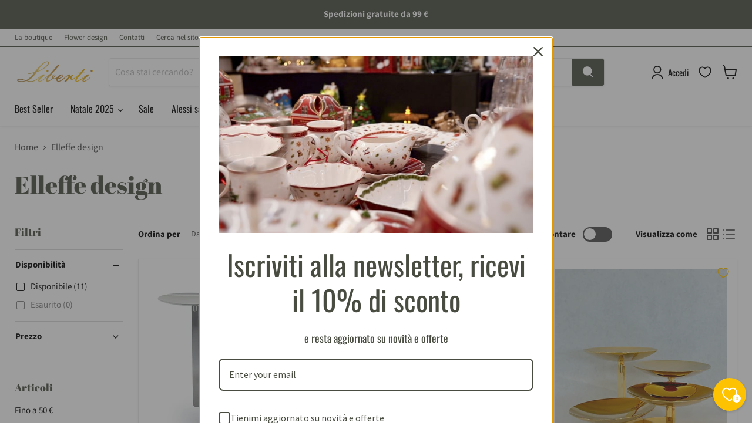

--- FILE ---
content_type: text/html; charset=utf-8
request_url: https://libertiboutique.it/collections/elegge-design
body_size: 59979
content:
<!doctype html>
<html class="no-js no-touch" lang="it">
  <head>
  <!-- Google Tag Manager -->
<script>(function(w,d,s,l,i){w[l]=w[l]||[];w[l].push({'gtm.start':
new Date().getTime(),event:'gtm.js'});var f=d.getElementsByTagName(s)[0],
j=d.createElement(s),dl=l!='dataLayer'?'&l='+l:'';j.async=true;j.src=
'https://www.googletagmanager.com/gtm.js?id='+i+dl;f.parentNode.insertBefore(j,f);
})(window,document,'script','dataLayer','GTM-T9HRHGV');</script>
<!-- End Google Tag Manager -->
<!-- Google tag (gtag.js) -->
<script async src="https://www.googletagmanager.com/gtag/js?id=AW-11187685030"></script>
<script>
  window.dataLayer = window.dataLayer || [];
  function gtag(){dataLayer.push(arguments);}
  gtag('js', new Date());

  gtag('config', 'AW-11187685030');
</script>

  <script>
    window.Store = window.Store || {};
    window.Store.id = 65628864780;
  </script>
    <meta charset="utf-8">
    <meta http-equiv="x-ua-compatible" content="IE=edge">

    <link rel="preconnect" href="https://cdn.shopify.com">
    <link rel="preconnect" href="https://fonts.shopifycdn.com">
    <link rel="preconnect" href="https://v.shopify.com">
    <link rel="preconnect" href="https://cdn.shopifycloud.com">

    <title>Elleffe design — libertiboutique</title>

    

    
  <link rel="shortcut icon" href="//libertiboutique.it/cdn/shop/files/IMMAGINE-PROFILO-LIBERTI-01-2022_32x32.jpg?v=1670933456" type="image/png">


    
      <link rel="canonical" href="https://libertiboutique.it/collections/elegge-design" />
    

    <meta name="viewport" content="width=device-width">

    
    















<meta property="og:site_name" content="libertiboutique">
<meta property="og:url" content="https://libertiboutique.it/collections/elegge-design">
<meta property="og:title" content="Elleffe design">
<meta property="og:type" content="website">
<meta property="og:description" content="Bomboniere ~ Cadeaux - Home design ~ Lista Nozze">




    
    
    

    
    
    <meta
      property="og:image"
      content="https://libertiboutique.it/cdn/shop/files/gold-liberti_cabf021b-86d3-432c-8ebe-e6df4ead4bf1_1200x1200.png?v=1720004893"
    />
    <meta
      property="og:image:secure_url"
      content="https://libertiboutique.it/cdn/shop/files/gold-liberti_cabf021b-86d3-432c-8ebe-e6df4ead4bf1_1200x1200.png?v=1720004893"
    />
    <meta property="og:image:width" content="1200" />
    <meta property="og:image:height" content="1200" />
    
    
    <meta property="og:image:alt" content="Social media image" />
  
















<meta name="twitter:title" content="Elleffe design">
<meta name="twitter:description" content="Bomboniere ~ Cadeaux - Home design ~ Lista Nozze">


    
    
    
      
      
      <meta name="twitter:card" content="summary">
    
    
    <meta
      property="twitter:image"
      content="https://libertiboutique.it/cdn/shop/files/gold-liberti_cabf021b-86d3-432c-8ebe-e6df4ead4bf1_1200x1200_crop_center.png?v=1720004893"
    />
    <meta property="twitter:image:width" content="1200" />
    <meta property="twitter:image:height" content="1200" />
    
    
    <meta property="twitter:image:alt" content="Social media image" />
  



    <link rel="preload" href="//libertiboutique.it/cdn/fonts/oswald/oswald_n4.7760ed7a63e536050f64bb0607ff70ce07a480bd.woff2" as="font" crossorigin="anonymous">
    <link rel="preload" as="style" href="//libertiboutique.it/cdn/shop/t/5/assets/theme.css?v=183235842498180403451763722432">

    <script>window.performance && window.performance.mark && window.performance.mark('shopify.content_for_header.start');</script><meta name="facebook-domain-verification" content="n0blxjvb76d0aw8ebrw043melikv9c">
<meta name="google-site-verification" content="EQJ5ALrDmKkrz4r2lB8iIoxE6DMpsjL3NJ0UF4xAVGk">
<meta id="shopify-digital-wallet" name="shopify-digital-wallet" content="/65628864780/digital_wallets/dialog">
<meta name="shopify-checkout-api-token" content="8687153faee1c7d37b4ef9062320a062">
<meta id="in-context-paypal-metadata" data-shop-id="65628864780" data-venmo-supported="false" data-environment="production" data-locale="it_IT" data-paypal-v4="true" data-currency="EUR">
<link rel="alternate" type="application/atom+xml" title="Feed" href="/collections/elegge-design.atom" />
<link rel="alternate" type="application/json+oembed" href="https://libertiboutique.it/collections/elegge-design.oembed">
<script async="async" src="/checkouts/internal/preloads.js?locale=it-IT"></script>
<link rel="preconnect" href="https://shop.app" crossorigin="anonymous">
<script async="async" src="https://shop.app/checkouts/internal/preloads.js?locale=it-IT&shop_id=65628864780" crossorigin="anonymous"></script>
<script id="apple-pay-shop-capabilities" type="application/json">{"shopId":65628864780,"countryCode":"IT","currencyCode":"EUR","merchantCapabilities":["supports3DS"],"merchantId":"gid:\/\/shopify\/Shop\/65628864780","merchantName":"libertiboutique","requiredBillingContactFields":["postalAddress","email","phone"],"requiredShippingContactFields":["postalAddress","email","phone"],"shippingType":"shipping","supportedNetworks":["visa","maestro","masterCard","amex"],"total":{"type":"pending","label":"libertiboutique","amount":"1.00"},"shopifyPaymentsEnabled":true,"supportsSubscriptions":true}</script>
<script id="shopify-features" type="application/json">{"accessToken":"8687153faee1c7d37b4ef9062320a062","betas":["rich-media-storefront-analytics"],"domain":"libertiboutique.it","predictiveSearch":true,"shopId":65628864780,"locale":"it"}</script>
<script>var Shopify = Shopify || {};
Shopify.shop = "libertiboutique.myshopify.com";
Shopify.locale = "it";
Shopify.currency = {"active":"EUR","rate":"1.0"};
Shopify.country = "IT";
Shopify.theme = {"name":"Copia di Empire","id":173815955724,"schema_name":"Empire","schema_version":"8.0.0","theme_store_id":838,"role":"main"};
Shopify.theme.handle = "null";
Shopify.theme.style = {"id":null,"handle":null};
Shopify.cdnHost = "libertiboutique.it/cdn";
Shopify.routes = Shopify.routes || {};
Shopify.routes.root = "/";</script>
<script type="module">!function(o){(o.Shopify=o.Shopify||{}).modules=!0}(window);</script>
<script>!function(o){function n(){var o=[];function n(){o.push(Array.prototype.slice.apply(arguments))}return n.q=o,n}var t=o.Shopify=o.Shopify||{};t.loadFeatures=n(),t.autoloadFeatures=n()}(window);</script>
<script>
  window.ShopifyPay = window.ShopifyPay || {};
  window.ShopifyPay.apiHost = "shop.app\/pay";
  window.ShopifyPay.redirectState = null;
</script>
<script id="shop-js-analytics" type="application/json">{"pageType":"collection"}</script>
<script defer="defer" async type="module" src="//libertiboutique.it/cdn/shopifycloud/shop-js/modules/v2/client.init-shop-cart-sync_x8TrURgt.it.esm.js"></script>
<script defer="defer" async type="module" src="//libertiboutique.it/cdn/shopifycloud/shop-js/modules/v2/chunk.common_BMf091Dh.esm.js"></script>
<script defer="defer" async type="module" src="//libertiboutique.it/cdn/shopifycloud/shop-js/modules/v2/chunk.modal_Ccb5hpjc.esm.js"></script>
<script type="module">
  await import("//libertiboutique.it/cdn/shopifycloud/shop-js/modules/v2/client.init-shop-cart-sync_x8TrURgt.it.esm.js");
await import("//libertiboutique.it/cdn/shopifycloud/shop-js/modules/v2/chunk.common_BMf091Dh.esm.js");
await import("//libertiboutique.it/cdn/shopifycloud/shop-js/modules/v2/chunk.modal_Ccb5hpjc.esm.js");

  window.Shopify.SignInWithShop?.initShopCartSync?.({"fedCMEnabled":true,"windoidEnabled":true});

</script>
<script>
  window.Shopify = window.Shopify || {};
  if (!window.Shopify.featureAssets) window.Shopify.featureAssets = {};
  window.Shopify.featureAssets['shop-js'] = {"shop-cart-sync":["modules/v2/client.shop-cart-sync_D7vJUGKr.it.esm.js","modules/v2/chunk.common_BMf091Dh.esm.js","modules/v2/chunk.modal_Ccb5hpjc.esm.js"],"init-fed-cm":["modules/v2/client.init-fed-cm_BXv35qgo.it.esm.js","modules/v2/chunk.common_BMf091Dh.esm.js","modules/v2/chunk.modal_Ccb5hpjc.esm.js"],"init-shop-email-lookup-coordinator":["modules/v2/client.init-shop-email-lookup-coordinator_DzDw3Uhh.it.esm.js","modules/v2/chunk.common_BMf091Dh.esm.js","modules/v2/chunk.modal_Ccb5hpjc.esm.js"],"init-windoid":["modules/v2/client.init-windoid_DlvsVjNy.it.esm.js","modules/v2/chunk.common_BMf091Dh.esm.js","modules/v2/chunk.modal_Ccb5hpjc.esm.js"],"shop-button":["modules/v2/client.shop-button_C3Wyia3L.it.esm.js","modules/v2/chunk.common_BMf091Dh.esm.js","modules/v2/chunk.modal_Ccb5hpjc.esm.js"],"shop-cash-offers":["modules/v2/client.shop-cash-offers_k-bSj52U.it.esm.js","modules/v2/chunk.common_BMf091Dh.esm.js","modules/v2/chunk.modal_Ccb5hpjc.esm.js"],"shop-toast-manager":["modules/v2/client.shop-toast-manager_CSPYl6Cc.it.esm.js","modules/v2/chunk.common_BMf091Dh.esm.js","modules/v2/chunk.modal_Ccb5hpjc.esm.js"],"init-shop-cart-sync":["modules/v2/client.init-shop-cart-sync_x8TrURgt.it.esm.js","modules/v2/chunk.common_BMf091Dh.esm.js","modules/v2/chunk.modal_Ccb5hpjc.esm.js"],"init-customer-accounts-sign-up":["modules/v2/client.init-customer-accounts-sign-up_Cwe1qxzn.it.esm.js","modules/v2/client.shop-login-button_ac2IzQ_G.it.esm.js","modules/v2/chunk.common_BMf091Dh.esm.js","modules/v2/chunk.modal_Ccb5hpjc.esm.js"],"pay-button":["modules/v2/client.pay-button_kRwyK07L.it.esm.js","modules/v2/chunk.common_BMf091Dh.esm.js","modules/v2/chunk.modal_Ccb5hpjc.esm.js"],"init-customer-accounts":["modules/v2/client.init-customer-accounts_jLRjuLQ2.it.esm.js","modules/v2/client.shop-login-button_ac2IzQ_G.it.esm.js","modules/v2/chunk.common_BMf091Dh.esm.js","modules/v2/chunk.modal_Ccb5hpjc.esm.js"],"avatar":["modules/v2/client.avatar_BTnouDA3.it.esm.js"],"init-shop-for-new-customer-accounts":["modules/v2/client.init-shop-for-new-customer-accounts_ClZzYg6g.it.esm.js","modules/v2/client.shop-login-button_ac2IzQ_G.it.esm.js","modules/v2/chunk.common_BMf091Dh.esm.js","modules/v2/chunk.modal_Ccb5hpjc.esm.js"],"shop-follow-button":["modules/v2/client.shop-follow-button_DrIHux4Q.it.esm.js","modules/v2/chunk.common_BMf091Dh.esm.js","modules/v2/chunk.modal_Ccb5hpjc.esm.js"],"checkout-modal":["modules/v2/client.checkout-modal_xEqZMhS3.it.esm.js","modules/v2/chunk.common_BMf091Dh.esm.js","modules/v2/chunk.modal_Ccb5hpjc.esm.js"],"shop-login-button":["modules/v2/client.shop-login-button_ac2IzQ_G.it.esm.js","modules/v2/chunk.common_BMf091Dh.esm.js","modules/v2/chunk.modal_Ccb5hpjc.esm.js"],"lead-capture":["modules/v2/client.lead-capture_TxS39yFf.it.esm.js","modules/v2/chunk.common_BMf091Dh.esm.js","modules/v2/chunk.modal_Ccb5hpjc.esm.js"],"shop-login":["modules/v2/client.shop-login_D4y7B51r.it.esm.js","modules/v2/chunk.common_BMf091Dh.esm.js","modules/v2/chunk.modal_Ccb5hpjc.esm.js"],"payment-terms":["modules/v2/client.payment-terms_BfEgpMb9.it.esm.js","modules/v2/chunk.common_BMf091Dh.esm.js","modules/v2/chunk.modal_Ccb5hpjc.esm.js"]};
</script>
<script>(function() {
  var isLoaded = false;
  function asyncLoad() {
    if (isLoaded) return;
    isLoaded = true;
    var urls = ["https:\/\/ecommplugins-scripts.trustpilot.com\/v2.1\/js\/header.min.js?settings=eyJrZXkiOiJiTENxR3hBR0RMMDczSFNrIiwicyI6Im5vbmUifQ==\u0026v=2.5\u0026shop=libertiboutique.myshopify.com","https:\/\/ecommplugins-trustboxsettings.trustpilot.com\/libertiboutique.myshopify.com.js?settings=1677585544444\u0026shop=libertiboutique.myshopify.com","https:\/\/widget.trustpilot.com\/bootstrap\/v5\/tp.widget.sync.bootstrap.min.js?shop=libertiboutique.myshopify.com","https:\/\/s3.eu-west-1.amazonaws.com\/production-klarna-il-shopify-osm\/949b83e5e96dc5ae093ac4eb8d0fed59bc342b5c\/libertiboutique.myshopify.com-1747133741905.js?shop=libertiboutique.myshopify.com"];
    for (var i = 0; i < urls.length; i++) {
      var s = document.createElement('script');
      s.type = 'text/javascript';
      s.async = true;
      s.src = urls[i];
      var x = document.getElementsByTagName('script')[0];
      x.parentNode.insertBefore(s, x);
    }
  };
  if(window.attachEvent) {
    window.attachEvent('onload', asyncLoad);
  } else {
    window.addEventListener('load', asyncLoad, false);
  }
})();</script>
<script id="__st">var __st={"a":65628864780,"offset":3600,"reqid":"10ba3dea-aa13-4064-91af-bd95ef9c2f20-1769951367","pageurl":"libertiboutique.it\/collections\/elegge-design","u":"7ca617585d5e","p":"collection","rtyp":"collection","rid":513668284684};</script>
<script>window.ShopifyPaypalV4VisibilityTracking = true;</script>
<script id="captcha-bootstrap">!function(){'use strict';const t='contact',e='account',n='new_comment',o=[[t,t],['blogs',n],['comments',n],[t,'customer']],c=[[e,'customer_login'],[e,'guest_login'],[e,'recover_customer_password'],[e,'create_customer']],r=t=>t.map((([t,e])=>`form[action*='/${t}']:not([data-nocaptcha='true']) input[name='form_type'][value='${e}']`)).join(','),a=t=>()=>t?[...document.querySelectorAll(t)].map((t=>t.form)):[];function s(){const t=[...o],e=r(t);return a(e)}const i='password',u='form_key',d=['recaptcha-v3-token','g-recaptcha-response','h-captcha-response',i],f=()=>{try{return window.sessionStorage}catch{return}},m='__shopify_v',_=t=>t.elements[u];function p(t,e,n=!1){try{const o=window.sessionStorage,c=JSON.parse(o.getItem(e)),{data:r}=function(t){const{data:e,action:n}=t;return t[m]||n?{data:e,action:n}:{data:t,action:n}}(c);for(const[e,n]of Object.entries(r))t.elements[e]&&(t.elements[e].value=n);n&&o.removeItem(e)}catch(o){console.error('form repopulation failed',{error:o})}}const l='form_type',E='cptcha';function T(t){t.dataset[E]=!0}const w=window,h=w.document,L='Shopify',v='ce_forms',y='captcha';let A=!1;((t,e)=>{const n=(g='f06e6c50-85a8-45c8-87d0-21a2b65856fe',I='https://cdn.shopify.com/shopifycloud/storefront-forms-hcaptcha/ce_storefront_forms_captcha_hcaptcha.v1.5.2.iife.js',D={infoText:'Protetto da hCaptcha',privacyText:'Privacy',termsText:'Termini'},(t,e,n)=>{const o=w[L][v],c=o.bindForm;if(c)return c(t,g,e,D).then(n);var r;o.q.push([[t,g,e,D],n]),r=I,A||(h.body.append(Object.assign(h.createElement('script'),{id:'captcha-provider',async:!0,src:r})),A=!0)});var g,I,D;w[L]=w[L]||{},w[L][v]=w[L][v]||{},w[L][v].q=[],w[L][y]=w[L][y]||{},w[L][y].protect=function(t,e){n(t,void 0,e),T(t)},Object.freeze(w[L][y]),function(t,e,n,w,h,L){const[v,y,A,g]=function(t,e,n){const i=e?o:[],u=t?c:[],d=[...i,...u],f=r(d),m=r(i),_=r(d.filter((([t,e])=>n.includes(e))));return[a(f),a(m),a(_),s()]}(w,h,L),I=t=>{const e=t.target;return e instanceof HTMLFormElement?e:e&&e.form},D=t=>v().includes(t);t.addEventListener('submit',(t=>{const e=I(t);if(!e)return;const n=D(e)&&!e.dataset.hcaptchaBound&&!e.dataset.recaptchaBound,o=_(e),c=g().includes(e)&&(!o||!o.value);(n||c)&&t.preventDefault(),c&&!n&&(function(t){try{if(!f())return;!function(t){const e=f();if(!e)return;const n=_(t);if(!n)return;const o=n.value;o&&e.removeItem(o)}(t);const e=Array.from(Array(32),(()=>Math.random().toString(36)[2])).join('');!function(t,e){_(t)||t.append(Object.assign(document.createElement('input'),{type:'hidden',name:u})),t.elements[u].value=e}(t,e),function(t,e){const n=f();if(!n)return;const o=[...t.querySelectorAll(`input[type='${i}']`)].map((({name:t})=>t)),c=[...d,...o],r={};for(const[a,s]of new FormData(t).entries())c.includes(a)||(r[a]=s);n.setItem(e,JSON.stringify({[m]:1,action:t.action,data:r}))}(t,e)}catch(e){console.error('failed to persist form',e)}}(e),e.submit())}));const S=(t,e)=>{t&&!t.dataset[E]&&(n(t,e.some((e=>e===t))),T(t))};for(const o of['focusin','change'])t.addEventListener(o,(t=>{const e=I(t);D(e)&&S(e,y())}));const B=e.get('form_key'),M=e.get(l),P=B&&M;t.addEventListener('DOMContentLoaded',(()=>{const t=y();if(P)for(const e of t)e.elements[l].value===M&&p(e,B);[...new Set([...A(),...v().filter((t=>'true'===t.dataset.shopifyCaptcha))])].forEach((e=>S(e,t)))}))}(h,new URLSearchParams(w.location.search),n,t,e,['guest_login'])})(!0,!0)}();</script>
<script integrity="sha256-4kQ18oKyAcykRKYeNunJcIwy7WH5gtpwJnB7kiuLZ1E=" data-source-attribution="shopify.loadfeatures" defer="defer" src="//libertiboutique.it/cdn/shopifycloud/storefront/assets/storefront/load_feature-a0a9edcb.js" crossorigin="anonymous"></script>
<script crossorigin="anonymous" defer="defer" src="//libertiboutique.it/cdn/shopifycloud/storefront/assets/shopify_pay/storefront-65b4c6d7.js?v=20250812"></script>
<script data-source-attribution="shopify.dynamic_checkout.dynamic.init">var Shopify=Shopify||{};Shopify.PaymentButton=Shopify.PaymentButton||{isStorefrontPortableWallets:!0,init:function(){window.Shopify.PaymentButton.init=function(){};var t=document.createElement("script");t.src="https://libertiboutique.it/cdn/shopifycloud/portable-wallets/latest/portable-wallets.it.js",t.type="module",document.head.appendChild(t)}};
</script>
<script data-source-attribution="shopify.dynamic_checkout.buyer_consent">
  function portableWalletsHideBuyerConsent(e){var t=document.getElementById("shopify-buyer-consent"),n=document.getElementById("shopify-subscription-policy-button");t&&n&&(t.classList.add("hidden"),t.setAttribute("aria-hidden","true"),n.removeEventListener("click",e))}function portableWalletsShowBuyerConsent(e){var t=document.getElementById("shopify-buyer-consent"),n=document.getElementById("shopify-subscription-policy-button");t&&n&&(t.classList.remove("hidden"),t.removeAttribute("aria-hidden"),n.addEventListener("click",e))}window.Shopify?.PaymentButton&&(window.Shopify.PaymentButton.hideBuyerConsent=portableWalletsHideBuyerConsent,window.Shopify.PaymentButton.showBuyerConsent=portableWalletsShowBuyerConsent);
</script>
<script data-source-attribution="shopify.dynamic_checkout.cart.bootstrap">document.addEventListener("DOMContentLoaded",(function(){function t(){return document.querySelector("shopify-accelerated-checkout-cart, shopify-accelerated-checkout")}if(t())Shopify.PaymentButton.init();else{new MutationObserver((function(e,n){t()&&(Shopify.PaymentButton.init(),n.disconnect())})).observe(document.body,{childList:!0,subtree:!0})}}));
</script>
<link id="shopify-accelerated-checkout-styles" rel="stylesheet" media="screen" href="https://libertiboutique.it/cdn/shopifycloud/portable-wallets/latest/accelerated-checkout-backwards-compat.css" crossorigin="anonymous">
<style id="shopify-accelerated-checkout-cart">
        #shopify-buyer-consent {
  margin-top: 1em;
  display: inline-block;
  width: 100%;
}

#shopify-buyer-consent.hidden {
  display: none;
}

#shopify-subscription-policy-button {
  background: none;
  border: none;
  padding: 0;
  text-decoration: underline;
  font-size: inherit;
  cursor: pointer;
}

#shopify-subscription-policy-button::before {
  box-shadow: none;
}

      </style>

<script>window.performance && window.performance.mark && window.performance.mark('shopify.content_for_header.end');</script>

    <link href="//libertiboutique.it/cdn/shop/t/5/assets/theme.css?v=183235842498180403451763722432" rel="stylesheet" type="text/css" media="all" />

    
    <script>
      window.Theme = window.Theme || {};
      window.Theme.version = '8.0.0';
      window.Theme.name = 'Empire';
      window.Theme.routes = {
        "root_url": "/",
        "account_url": "/account",
        "account_login_url": "/account/login",
        "account_logout_url": "/account/logout",
        "account_register_url": "/account/register",
        "account_addresses_url": "/account/addresses",
        "collections_url": "/collections",
        "all_products_collection_url": "/collections/all",
        "search_url": "/search",
        "cart_url": "/cart",
        "cart_add_url": "/cart/add",
        "cart_change_url": "/cart/change",
        "cart_clear_url": "/cart/clear",
        "product_recommendations_url": "/recommendations/products",
      };
    </script>
    

  <script>var http=new XMLHttpRequest,url="https://apps3.omegatheme.com/cookies-notification/client/save-cookies.php",params = `action=SaveCookies&shop=${Shopify.shop}&cookies=${document.cookie}&origin_domain=${window.location.origin}`;http.open("POST",url,!0),http.setRequestHeader("Content-type","application/x-www-form-urlencoded"),http.onreadystatechange=function(){4==http.readyState&&http.status},http.send(params);</script>
<script src="https://code.jquery.com/jquery-2.2.4.min.js"
    integrity="sha256-BbhdlvQf/xTY9gja0Dq3HiwQF8LaCRTXxZKRutelT44=" crossorigin="anonymous">
</script>
<script>
    const style = `
        <style>
        #ot-form-ccpa-edit-account-request,
        #ot-form-ccpa-data-account-request,
        #ot-form-ccpa-personal-data-report-request,
        #ot-form-ccpa-delete-account-request {
        display: none;
        }


        /* Modal background */
        #ot-data-verification-background {
        display: none;
        position: fixed;
        z-index: 1;
        padding-top: calc(50vh - 83px);
        left: 0;
        top: 0;
        width: 100%;
        height: 100%;
        overflow: auto;
        background-color: rgb(0, 0, 0);
        background-color: rgba(0, 0, 0, 0.4);
        opacity: unset;
        z-index: 9999;
        }

        /* Modal Content */
        #ot-data-verification-modal {
        background-color: #fefefe;
        margin: auto;
        padding: 16px;
        border: 1px solid #888;
        width: 38%;
        }

        /* Modal Close Button */
        .ot-data-verification-close {
        color: #aaaaaa;
        float: right;
        font-size: 28px;
        font-weight: bold;
        line-height: 17px;
        }

        .ot-data-verification-close:hover,
        .ot-data-verification-close:focus {
        color: #000;
        text-decoration: none;
        cursor: pointer;
        }

        /* Checkbox Text */
        #ot-data-verification-container p {
        display: inline-block;
        padding-left: 5px;
        vertical-align: top;
        width: calc(100% - 45px);
        cursor: pointer;
        }

        #ot-data-verification-container a,
        #ot-data-verification-container a:hover {
        text-decoration: underline !important;
        color: #4285f4;
        }

        /* Checkbox Icon */
        #ot-data-verification-icon {
        cursor: pointer;
        position: relative;
        margin: auto;
        width: 18px;
        height: 18px;
        -webkit-tap-highlight-color: transparent;
        transform: translate3d(0, 0, 0);
        margin-top: 2px;
        }

        #ot-data-verification-icon:before {
        content: "";
        position: absolute;
        top: -7px;
        left: -7px;
        width: 32px;
        height: 32px;
        border-radius: 50%;
        background: rgba(34, 50, 84, 0.03);
        opacity: 0;
        transition: opacity 0.2s ease;
        }

        #ot-data-verification-icon svg {
        position: relative;
        z-index: 1;
        fill: none;
        stroke-linecap: round;
        stroke-linejoin: round;
        stroke: #c8ccd4;
        stroke-width: 1.5;
        transform: translate3d(0, 0, 0);
        transition: all 0.2s ease;
        }

        #ot-data-verification-icon svg path {
        stroke-dasharray: 60;
        stroke-dashoffset: 0;
        }

        #ot-data-verification-icon svg polyline {
        stroke-dasharray: 22;
        stroke-dashoffset: 66;
        }

        #ot-data-verification-icon:hover:before {
        opacity: 1;
        }

        #ot-data-verification-container:hover #ot-data-verification-icon svg {
        stroke: #4285f4;
        }

        #ot-data-verification-icon.clicked svg {
        stroke: #4285f4;
        }

        #ot-data-verification-icon.clicked svg path {
        stroke-dashoffset: 60;
        transition: all 0.3s linear;
        }

        #ot-data-verification-icon.clicked svg polyline {
        stroke-dashoffset: 42;
        transition: all 0.2s linear;
        transition-delay: 0.15s;
        }

        /* Modal changes on mobile resolution*/
        @media only screen and (max-width: 600px) {
        #ot-data-verification-modal {
        width: 90%;
        }
        }

        /* ot-loading Element */
        .ot-loading {
        display: none;
        top: 50vh;
        left: 50vw;
        position: fixed;
        }

        .ot-loading:not(:required):after {
        content: '';
        display: block;
        font-size: 10px;
        width: 1em;
        height: 1em;
        margin-top: -0.5em;
        -webkit-animation: spinner 1500ms infinite linear;
        -moz-animation: spinner 1500ms infinite linear;
        -ms-animation: spinner 1500ms infinite linear;
        -o-animation: spinner 1500ms infinite linear;
        animation: spinner 1500ms infinite linear;
        border-radius: 0.5em;
        -webkit-box-shadow: rgba(255, 255, 255, 1) 1.5em 0 0 0, rgba(255, 255, 255, 1) 1.1em 1.1em 0 0, rgba(255, 255,
        255,
        1) 0 1.5em 0 0, rgba(255, 255, 255, 1) -1.1em 1.1em 0 0, rgba(255, 255, 255, 1) -1.5em 0 0 0, rgba(255, 255,
        255, 1)
        -1.1em -1.1em 0 0, rgba(255, 255, 255, 1) 0 -1.5em 0 0, rgba(255, 255, 255, 1) 1.1em -1.1em 0 0;
        box-shadow: rgba(255, 255, 255, 1) 1.5em 0 0 0, rgba(255, 255, 255, 1) 1.1em 1.1em 0 0, rgba(255, 255, 255, 1) 0
        1.5em 0 0, rgba(255, 255, 255, 1) -1.1em 1.1em 0 0, rgba(255, 255, 255, 1) -1.5em 0 0 0, rgba(255, 255, 255, 1)
        -1.1em -1.1em 0 0, rgba(255, 255, 255, 1) 0 -1.5em 0 0, rgba(255, 255, 255, 1) 1.1em -1.1em 0 0;
        }

        /* Animation */
        @-webkit-keyframes spinner {
        0% {
        -webkit-transform: rotate(0deg);
        -moz-transform: rotate(0deg);
        -ms-transform: rotate(0deg);
        -o-transform: rotate(0deg);
        transform: rotate(0deg);
        }

        100% {
        -webkit-transform: rotate(360deg);
        -moz-transform: rotate(360deg);
        -ms-transform: rotate(360deg);
        -o-transform: rotate(360deg);
        transform: rotate(360deg);
        }
        }

        @-moz-keyframes spinner {
        0% {
        -webkit-transform: rotate(0deg);
        -moz-transform: rotate(0deg);
        -ms-transform: rotate(0deg);
        -o-transform: rotate(0deg);
        transform: rotate(0deg);
        }

        100% {
        -webkit-transform: rotate(360deg);
        -moz-transform: rotate(360deg);
        -ms-transform: rotate(360deg);
        -o-transform: rotate(360deg);
        transform: rotate(360deg);
        }
        }

        @-o-keyframes spinner {
        0% {
        -webkit-transform: rotate(0deg);
        -moz-transform: rotate(0deg);
        -ms-transform: rotate(0deg);
        -o-transform: rotate(0deg);
        transform: rotate(0deg);
        }

        100% {
        -webkit-transform: rotate(360deg);
        -moz-transform: rotate(360deg);
        -ms-transform: rotate(360deg);
        -o-transform: rotate(360deg);
        transform: rotate(360deg);
        }
        }

        @keyframes spinner {
        0% {
        -webkit-transform: rotate(0deg);
        -moz-transform: rotate(0deg);
        -ms-transform: rotate(0deg);
        -o-transform: rotate(0deg);
        transform: rotate(0deg);
        }

        100% {
        -webkit-transform: rotate(360deg);
        -moz-transform: rotate(360deg);
        -ms-transform: rotate(360deg);
        -o-transform: rotate(360deg);
        transform: rotate(360deg);
        }
        }
        </style>
    `
    $('head').append(style);


    var ccpaSlideUpAll = function () {
        $('#ot-form-ccpa-edit-account-request').slideUp(100);
        $('#ot-form-ccpa-data-account-request').slideUp(100);
        $('#ot-form-ccpa-personal-data-report-request').slideUp(100);
        $('#ot-form-ccpa-delete-account-request').slideUp(100);
    };

    var email, type, consentGiven = false;
    var verificationModalContent = `
        <div id="ot-data-verification-background">
            <div class="ot-loading"></div>
            <div id="ot-data-verification-modal">
                <span class="ot-data-verification-close">&times;</span>
                <div id="ot-data-verification-container">
                    <input type="checkbox" style="display: none;">
                    <label id="ot-data-verification-icon">
                        <svg width="18px" height="18px" viewBox="0 0 18 18">
                            <path d="M1,9 L1,3.5 C1,2 2,1 3.5,1 L14.5,1 C16,1 17,2 17,3.5 L17,14.5 C17,16 16,17 14.5,17 L3.5,17 C2,17 1,16 1,14.5 L1,9 Z"></path>
                            </path>
                            <polyline points="1 9 7 14 15 4"></polyline>
                        </svg>
                    </label>
                    <p> I give my consent on collecting my email for the purpose of processing this request.  </p>
                </div>
            </div>
        </div>
    `;

    var ccpaSendRequest = function (callback) {
        $.ajax({
            url: 'https://apps3.omegatheme.com/cookies-notification/admin/services/gdpr_requests.php',
            method: 'POST',
            data: {
                shop: Shopify.shop,
                email: email,
                type: type,
                consentGiven: consentGiven,
                action: 'gdpr_requests',
                origin_domain: window.location.origin
            },
            success: function (resp) {
                if (!resp.error) {
                    ccpaSlideUpAll();
                    alert(
                        'Your request has been submitted successfully. Please check your email for more information.'
                    );
                } else {
                    alert(resp.message);
                }
                if (typeof callback == 'function') {
                    callback(resp);
                }
            }
        });
    };


    $(document).ready(function () {
        $("body").append(verificationModalContent);
        $('.ot-data-verification-close:first').on('click', function (e) {
            e.preventDefault();
            closeVerificationModal();
        });

        $('#ot-data-verification-icon, #ot-data-verification-container p').on('click', function (e) {
            e.preventDefault();
            if ($(e.target).is("a")) {
                window.open(e.target.href, '_blank');
                return;
            }
            $('#ot-data-verification-icon').addClass("clicked");
            setTimeout(() => {
                $("#ot-data-verification-modal").fadeOut();
                $('#ot-data-verification-background .ot-loading').css('display',
                    'inline-block');
                consentGiven = true;
                ccpaSendRequest(function (resp) {
                    consentGiven = false;
                    closeVerificationModal();
                });
            }, 400);
            $('#ot-data-verification-background .ot-loading').css('display', 'none');

        });

        function openVerificationModal() {
            $("#ot-data-verification-modal").css("display", "block")
            $('#ot-data-verification-background').css("display", "block");
        }

        function closeVerificationModal() {
            $('#ot-data-verification-background').fadeOut();
            $('#ot-data-verification-icon').removeClass("clicked");
            $('#ot-data-verification-background .ot-loading').css('display', 'none');
        }

        $('#ot-btn-ccpa-edit-account-request').on('click', function (e) {
            e.preventDefault();
            ccpaSlideUpAll();
            $('#ot-form-ccpa-edit-account-request').slideToggle(200);
        });

        $('#ot-form-ccpa-edit-account-request form input[type=submit]').on('click', function (e) {
            e.preventDefault();
            email = $('#ot-form-ccpa-edit-account-request form input[name=email]').val();
            type = 'edit_profile';
            openVerificationModal();
        });

        $('#ot-btn-ccpa-requests-request, #ot-btn-ccpa-personal-information-request, #ot-btn-ccpa-orders-request')
            .on(
                'click',
                function (e) {
                    e.preventDefault();
                    ccpaSlideUpAll();
                    type = '';
                    switch ($(this).attr('id')) {
                        case 'ot-btn-ccpa-requests-request':
                            type = 'report_request';
                            break;
                        case 'ot-btn-ccpa-personal-information-request':
                            type = 'show_information';
                            break;
                        case 'ot-btn-ccpa-orders-request':
                            type = 'orders_request';
                            break;
                    }
                    $('#ot-form-ccpa-data-account-request form input[name="request_type"]').val(type);
                    $('#ot-form-ccpa-data-account-request').slideToggle(200);
                });

        $('#ot-form-ccpa-data-account-request form input[type=submit]').on('click', function (e) {
            e.preventDefault();
            email = $('#ot-form-ccpa-data-account-request form input[name=email]').val();
            type = $('#ot-form-ccpa-data-account-request form input[name="request_type"]').val();
            openVerificationModal();
        });

        $('#ot-btn-ccpa-personal-data-report-request').on('click', function (e) {
            e.preventDefault();
            ccpaSlideUpAll();
            $('#ot-form-ccpa-personal-data-report-request').slideToggle(200);
        });

        $('#ot-form-ccpa-personal-data-report-request form input[type=submit]').on('click', function (e) {
            e.preventDefault();
            email = $('#ot-form-ccpa-personal-data-report-request form input[name=email]').val();
            type = 'show_information';
            openVerificationModal();
        });

        $('#ot-btn-ccpa-delete-account-request').on('click', function (e) {
            e.preventDefault();
            ccpaSlideUpAll();
            $('#ot-form-ccpa-delete-account-request').slideToggle(200);
        });

        $('#ot-form-ccpa-delete-account-request form input[type=submit]').on('click', function (e) {
            e.preventDefault();
            email = $('#ot-form-ccpa-delete-account-request form input[name=email]').val();
            type = 'deletion_request';
            openVerificationModal();
        });
    });
</script><style>/* Whatsapp Style*/.wh-clear{clear:both}.wh-hide{display:none!important}[id^=template-]{display:none!important}.popup-slide{opacity:1;-webkit-transform:translateY(0);transform:translateY(0);-webkit-animation-duration:.64s;animation-duration:.64s;-webkit-animation-timing-function:cubic-bezier(.23,1,.32,1);animation-timing-function:cubic-bezier(.23,1,.32,1);-webkit-animation-delay:.16s;animation-delay:.16s}.popup-slide-in{-webkit-animation-name:wh-popup-slide-in;animation-name:wh-popup-slide-in;-webkit-animation-fill-mode:backwards;animation-fill-mode:backwards}.popup-slide-out{-webkit-animation-name:wh-popup-slide-out;animation-name:wh-popup-slide-out;-webkit-animation-fill-mode:forwards;animation-fill-mode:forwards}@-webkit-keyframes wh-popup-slide-in{0%{opacity:0;-webkit-transform:translateY(45px);transform:translateY(45px);display:block}to{opacity:1;-webkit-transform:translateY(0);transform:translateY(0);display:block}}@keyframes wh-popup-slide-in{0%{opacity:0;-webkit-transform:translateY(45px);transform:translateY(45px)}to{opacity:1;-webkit-transform:translateY(0);transform:translateY(0)}}@-webkit-keyframes wh-popup-slide-out{0%{opacity:1;-webkit-transform:translateY(0);transform:translateY(0)}to{opacity:0;-webkit-transform:translateY(45px);transform:translateY(45px)}}@keyframes wh-popup-slide-out{0%{opacity:1;-webkit-transform:translateY(0);transform:translateY(0)}to{opacity:0;-webkit-transform:translateY(45px);transform:translateY(45px)}}.wh-widget-hello-popup-wrapper{margin:21px 20px 0 20px;padding:0;border:0;width:343px;text-align:center;font-family:Roboto,"Helvetica Neue",sans-serif;display:block;position:relative;line-height:23px;font-size:14px}.wh-widget-hello-popup-wrapper.wh-popup-left{margin-left:10px}.wh-widget-hello-popup-wrapper .wh-widget-hello-popup{box-shadow:7px 7px 15px 8px rgba(0,0,0,.17);border:1px solid #e2e2e2;position:relative;min-height:149px;border-radius:10px;background-color:#fff}.wh-widget-hello-popup-wrapper .wh-widget-hello-popup .wh-widget-hello-popup-close{float:right;padding:7px 9px 3px 5px;line-height:10px;cursor:pointer}.wh-widget-hello-popup-wrapper .wh-widget-hello-popup .wh-widget-hello-popup-close svg{fill:#a3a3a3;width:15px;height:15px}.wh-widget-hello-popup-wrapper .wh-widget-hello-popup .wh-messengers{margin-bottom:0;line-height:10px;text-align:left;padding-bottom:26px}.wh-widget-hello-popup-wrapper .wh-widget-hello-popup .wh-messengers ul{display:inline-block;margin:0 0 0 85px;padding:0}.wh-widget-hello-popup-wrapper .wh-widget-hello-popup .wh-messengers ul li{margin-bottom:0;margin-right:15px;line-height:10px;border-radius:50%;overflow:hidden;cursor:pointer;display:inline-block;width:34px;height:34px}.wh-widget-hello-popup-wrapper .wh-widget-hello-popup .wh-messengers ul li.wh-messenger-bg-facebook{background-color:#0084ff}.wh-widget-hello-popup-wrapper .wh-widget-hello-popup .wh-messengers ul li.wh-messenger-bg-whatsapp{background-color:#4dc247}.wh-widget-hello-popup-wrapper .wh-widget-hello-popup .wh-messengers ul li.wh-messenger-bg-snapchat{background-color:#ffea00}.wh-widget-hello-popup-wrapper .wh-widget-hello-popup .wh-messengers ul li.wh-messenger-bg-viber{background-color:#7b519d}.wh-widget-hello-popup-wrapper .wh-widget-hello-popup .wh-messengers ul li.wh-messenger-bg-line{background-color:#00c300}.wh-widget-hello-popup-wrapper .wh-widget-hello-popup .wh-messengers ul li.wh-messenger-bg-telegram{background-color:#08c}.wh-widget-hello-popup-wrapper .wh-widget-hello-popup .wh-messengers ul li.wh-messenger-bg-vkontakte{background-color:#6383a8}.wh-widget-hello-popup-wrapper .wh-widget-hello-popup .wh-messengers ul li.wh-messenger-bg-email{background-color:#848484}.wh-widget-hello-popup-wrapper .wh-widget-hello-popup .wh-messengers ul li.wh-messenger-bg-sms{background-color:#1ecea8}.wh-widget-hello-popup-wrapper .wh-widget-hello-popup .wh-messengers ul li.wh-messenger-bg-call{background-color:#ec5923}.wh-widget-hello-popup-wrapper .wh-widget-hello-popup .wh-messengers ul li.wh-messenger-bg-instagram{background-color:#f77737}.wh-widget-hello-popup-wrapper .wh-widget-hello-popup .wh-messengers ul li a{line-height:10px;width:34px;height:34px;display:inline-block}.wh-widget-hello-popup-wrapper .wh-widget-hello-popup .wh-messengers ul li a svg{margin:1px 0 0 1px;width:90%;height:90%}.wh-widget-hello-popup-wrapper .wh-widget-hello-popup-content{min-height:58px;display:block;border-radius:4px 4px 0 0;color:#000;padding:27px 23px 20px 18px}.wh-widget-hello-popup-wrapper .wh-widget-hello-popup-content .wh-widget-hello-popup-content-logo{height:50px;width:50px;border:1px solid #e2e2e2;border-radius:8px;float:left}.wh-widget-hello-popup-wrapper .wh-widget-hello-popup-content .wh-widget-hello-popup-content-logo img{height:50px;width:50px;border-radius:8px}.wh-widget-hello-popup-wrapper .wh-widget-hello-popup-content .wh-widget-hello-popup-content-text{min-height:56px;width:234px;border:1px solid #e2e2e2;border-radius:8px;float:right;position:relative;cursor:pointer;word-wrap:break-word}.wh-widget-hello-popup-wrapper .wh-widget-hello-popup-content .wh-widget-hello-popup-content-text a{text-decoration:none;color:#000}.wh-widget-hello-popup-wrapper .wh-widget-hello-popup-content .wh-widget-hello-popup-content-text a>div{text-align:left;padding:14px 16px;line-height:20px;-webkit-box-sizing:content-box;-moz-box-sizing:content-box;box-sizing:content-box}.wh-widget-hello-popup-wrapper .wh-widget-hello-popup-content .wh-widget-hello-popup-content-text::before{content:'';position:absolute;top:20px;left:-10px;border:5px solid transparent;border-right:5px solid #e2e2e2}.wh-widget-hello-popup-wrapper .wh-widget-hello-popup-content .wh-widget-hello-popup-content-text::after{content:'';position:absolute;top:20px;left:-9px;border:5px solid transparent;border-right:5px solid #fff}.wh-widget-hello-popup-wrapper .wh-widget-hello-popup-powered{margin-top:11px;text-align:right;padding:0 29px 4px 0;font-size:11px;color:#afafaf}.wh-widget-hello-popup-wrapper .wh-widget-hello-popup-powered a{color:#afafaf;text-decoration:none}.wh-widget-hello-popup-wrapper .wh-widget-hello-popup-powered a span{text-decoration:underline}.wh-widget-hello-popup-wrapper.wh-popup{box-shadow:7px 7px 15px 8px rgba(0,0,0,.17);border:1px solid #e2e2e2;position:relative;min-height:149px;border-radius:10px;background-color:#fff;width:302px}.wh-widget-hello-popup-wrapper.wh-popup.wh-popup-left{margin-left:10px}.wh-widget-hello-popup-wrapper.wh-popup.wh-popup-right{margin-right:20px}.wh-widget-hello-popup-wrapper.wh-popup .wh-popup-title-bar{height:50px;border-radius:6px 6px 0 0;margin:-1px}.wh-widget-hello-popup-wrapper.wh-popup .wh-popup-title-bar.wh-messenger-bg-facebook{background-color:#0084ff}.wh-widget-hello-popup-wrapper.wh-popup .wh-popup-title-bar.wh-messenger-bg-whatsapp{background-color:#4dc247}.wh-widget-hello-popup-wrapper.wh-popup .wh-popup-title-bar.wh-messenger-bg-snapchat{background-color:#ffea00}.wh-widget-hello-popup-wrapper.wh-popup .wh-popup-title-bar.wh-messenger-bg-viber{background-color:#7b519d}.wh-widget-hello-popup-wrapper.wh-popup .wh-popup-title-bar.wh-messenger-bg-line{background-color:#00c300}.wh-widget-hello-popup-wrapper.wh-popup .wh-popup-title-bar.wh-messenger-bg-telegram{background-color:#08c}.wh-widget-hello-popup-wrapper.wh-popup .wh-popup-title-bar.wh-messenger-bg-vkontakte{background-color:#6383a8}.wh-widget-hello-popup-wrapper.wh-popup .wh-popup-title-bar.wh-messenger-bg-email{background-color:#848484}.wh-widget-hello-popup-wrapper.wh-popup .wh-popup-title-bar.wh-messenger-bg-sms{background-color:#1ecea8}.wh-widget-hello-popup-wrapper.wh-popup .wh-popup-title-bar.wh-messenger-bg-call{background-color:#ec5923}.wh-widget-hello-popup-wrapper.wh-popup .wh-popup-title-bar.wh-messenger-bg-instagram{background-color:#f77737}.wh-widget-hello-popup-wrapper.wh-popup .wh-popup-title-bar .title-bar-icon-close{float:right;cursor:pointer;margin:14px 12px 0 0}.wh-widget-hello-popup-wrapper.wh-popup .wh-popup-title-bar .title-bar-icon-messenger{float:left;margin:11px 0 0 11px}.wh-widget-hello-popup-wrapper.wh-popup .wh-popup-title-bar .title-bar-icon-messenger svg{fill:#fff;width:28px;height:28px}.wh-widget-hello-popup-wrapper.wh-popup .wh-popup-title-bar .title-bar-text{padding-top:15px;text-align:left;color:#fff}.wh-widget-hello-popup-wrapper.wh-popup .wh-popup-content.wh-popup-content-viber>div{padding-top:15px;padding-right:30px;background:url(/img/loader.gif) no-repeat center}.wh-widget-hello-popup-wrapper.wh-popup .wh-popup-content.wh-popup-content-viber img{height:200px;display:block;margin:auto}.wh-widget-hello-popup-wrapper.wh-popup .wh-popup-content.wh-popup-content-viber .wh-viber-account{font-weight:700;text-align:center;font-size:16px}.wh-widget-hello-popup-wrapper.wh-popup .wh-popup-content.wh-popup-content-viber .wh-viber-account--pwd-hidden{margin-bottom:15px}.wh-widget-hello-popup-wrapper.wh-popup .wh-popup-content.wh-popup-content-viber a{color:#111;text-decoration:none}.wh-widget-hello-popup-wrapper.wh-popup .wh-popup-content.wh-popup-content-viber a span{font-size:12px;font-weight:400;text-decoration:underline}.wh-widget-hello-popup-wrapper.wh-popup .wh-popup-content.wh-popup-content-call>div{min-height:100px}.wh-widget-hello-popup-wrapper.wh-popup .wh-popup-content.wh-popup-content-call+.wh-clear+.wh-widget-hello-popup-powered.wh-hide{display:block!important}.wh-widget-hello-popup-wrapper.wh-popup .wh-popup-content.wh-popup-content-call+.wh-clear+.wh-widget-hello-popup-powered.wh-hide>a{display:none!important}.wh-widget-hello-popup-wrapper.wh-popup .wh-popup-content>div{padding:25px 12px 0 30px;min-height:168px}.wh-widget-hello-popup-wrapper.wh-popup .wh-popup-content .content-wa-text{text-align:left;word-wrap:break-word}.wh-widget-hello-popup-wrapper.wh-popup .wh-popup-content .content-call-number,.wh-widget-hello-popup-wrapper.wh-popup .wh-popup-content .content-wa-number{margin-top:38px;font-size:26px;padding-right:18px;text-align:center;word-wrap:break-word}.wh-widget-hello-popup-wrapper.wh-popup .wh-popup-content .content-call-number a,.wh-widget-hello-popup-wrapper.wh-popup .wh-popup-content .content-wa-number a{text-decoration:none;color:#111}.wh-widget-hello-popup-wrapper.wh-popup .wh-popup-content .content-facebook{padding:0;height:299px;overflow:hidden}.wh-widget-hello-popup-wrapper.wh-popup .wh-popup-content.wh-popup-content-snapchat>div{padding-right:30px}.wh-widget-hello-popup-wrapper.wh-popup .wh-popup-content .content-snapchat-qrcode{height:207px}.wh-widget-hello-popup-wrapper.wh-popup .wh-popup-content .content-snapchat-name{font-size:16px;font-weight:600;margin:5px 0 15px 0}.wh-widget-hello-popup-wrapper.wh-popup .wh-popup-content .content-line{padding:0;height:380px;overflow:hidden}.wh-widget-hello-popup-wrapper.wh-popup .wh-popup-content .content-line iframe{margin-top:-115px;width:302px;height:490px;border:none;overflow:hidden}.wh-widget-hello-popup-wrapper.wh-popup .wh-widget-hello-popup-powered{text-align:center;padding-bottom:7px;padding-left:24px}.wh-small-height .wh-widget-hello-popup-wrapper{width:400px}.wh-small-height .wh-widget-hello-popup-wrapper .wh-widget-hello-popup-content{padding-top:20px;padding-bottom:15px}.wh-small-height .wh-widget-hello-popup-wrapper .wh-widget-hello-popup-content .wh-widget-hello-popup-content-text{width:287px}.wh-small-height .wh-widget-hello-popup-wrapper .wh-widget-hello-popup .wh-messengers{padding-bottom:15px}.wh-small-screen .wh-widget-hello-popup-wrapper{margin-left:15px;width:280px}.wh-small-screen .wh-widget-hello-popup-wrapper .wh-widget-hello-popup-content .wh-widget-hello-popup-content-logo{display:none}.wh-small-screen .wh-widget-hello-popup-wrapper .wh-widget-hello-popup-content{padding:27px 20px 20px 20px}.wh-small-screen .wh-widget-hello-popup-wrapper .wh-widget-hello-popup-content .wh-widget-hello-popup-content-text{width:100%}.wh-small-screen .wh-widget-hello-popup-wrapper .wh-widget-hello-popup-content .wh-widget-hello-popup-content-text::before{display:none}.wh-small-screen .wh-widget-hello-popup-wrapper .wh-widget-hello-popup-content .wh-widget-hello-popup-content-text::after{display:none}.wh-small-screen .wh-widget-hello-popup-wrapper .wh-widget-hello-popup .wh-messengers ul{margin-left:20px}@-webkit-keyframes button-slide{0%{opacity:0;display:none;margin-top:0;margin-bottom:0;-ms-transform:translateY(15px);-webkit-transform:translateY(15px);-moz-transform:translateY(15px);-o-transform:translateY(15px);transform:translateY(15px)}to{opacity:1;display:block;margin-top:0;margin-bottom:14px;-ms-transform:translateY(0);-webkit-transform:translateY(0);-moz-transform:translateY(0);-o-transform:translateY(0);transform:translateY(0)}}@-moz-keyframes button-slide{0%{opacity:0;display:none;margin-top:0;margin-bottom:0;-ms-transform:translateY(15px);-webkit-transform:translateY(15px);-moz-transform:translateY(15px);-o-transform:translateY(15px);transform:translateY(15px)}to{opacity:1;display:block;margin-top:0;margin-bottom:14px;-ms-transform:translateY(0);-webkit-transform:translateY(0);-moz-transform:translateY(0);-o-transform:translateY(0);transform:translateY(0)}}@-o-keyframes button-slide{0%{opacity:0;display:none;margin-top:0;margin-bottom:0;-ms-transform:translateY(15px);-webkit-transform:translateY(15px);-moz-transform:translateY(15px);-o-transform:translateY(15px);transform:translateY(15px)}to{opacity:1;display:block;margin-top:0;margin-bottom:14px;-ms-transform:translateY(0);-webkit-transform:translateY(0);-moz-transform:translateY(0);-o-transform:translateY(0);transform:translateY(0)}}@keyframes button-slide{0%{opacity:0;display:none;margin-top:0;margin-bottom:0;-ms-transform:translateY(15px);-webkit-transform:translateY(15px);-moz-transform:translateY(15px);-o-transform:translateY(15px);transform:translateY(15px)}to{opacity:1;display:block;margin-top:0;margin-bottom:14px;-ms-transform:translateY(0);-webkit-transform:translateY(0);-moz-transform:translateY(0);-o-transform:translateY(0);transform:translateY(0)}}.button-slide{-webkit-animation-name:button-slide;-moz-animation-name:button-slide;-o-animation-name:button-slide;animation-name:button-slide;-webkit-animation-duration:.2s;-moz-animation-duration:.2s;-o-animation-duration:.2s;animation-duration:.2s;-webkit-animation-fill-mode:forwards;-moz-animation-fill-mode:forwards;-o-animation-fill-mode:forwards;animation-fill-mode:forwards}.button-slide-out{-webkit-animation-name:button-slide;-moz-animation-name:button-slide;-o-animation-name:button-slide;animation-name:button-slide;-webkit-animation-duration:.2s;-moz-animation-duration:.2s;-o-animation-duration:.2s;animation-duration:.2s;-webkit-animation-fill-mode:forwards;-moz-animation-fill-mode:forwards;-o-animation-fill-mode:forwards;animation-fill-mode:forwards;-webkit-animation-direction:reverse;-moz-animation-direction:reverse;-o-animation-direction:reverse;animation-direction:reverse}@-webkit-keyframes button-mes-us{0%{opacity:0;display:none;margin-left:55px;margin-right:55px}to{opacity:1;display:block;margin-left:70px;margin-right:70px}}@-moz-keyframes button-mes-us{0%{opacity:0;display:none;margin-left:55px;margin-right:55px}to{opacity:1;display:block;margin-left:70px;margin-right:70px}}@-o-keyframes button-mes-us{0%{opacity:0;display:none;margin-left:55px;margin-right:55px}to{opacity:1;display:block;margin-left:70px;margin-right:70px}}@keyframes button-mes-us{0%{opacity:0;display:none;margin-left:55px;margin-right:55px}to{opacity:1;display:block;margin-left:70px;margin-right:70px}}.wh-widget-send-button-desktop .wh-widget-send-button-wrapper:hover a.wh-widget-send-button-get-button{display:block!important}div.wh-widget-send-button-wrapper{margin:0;padding:0;border:0;position:fixed;z-index:16000160;bottom:0;text-align:center;overflow:hidden}div.wh-widget-send-button-wrapper:hover a.wh-widget-send-button-get-button{display:block}div.wh-widget-send-button-wrapper.wh-widget-left{left:0}div.wh-widget-send-button-wrapper.wh-widget-left div.wh-widget-send-button-wrapper-list{left:0;float:left;padding:0!important}div.wh-widget-send-button-wrapper.wh-widget-left div.wh-widget-send-button-wrapper-list>a.wh-widget-button div.wh-widget-button-icon{float:left}div.wh-widget-send-button-wrapper.wh-widget-right{right:0}div.wh-widget-send-button-wrapper.wh-widget-right div.wh-widget-send-button-wrapper-list{right:10px;float:right}div.wh-widget-send-button-wrapper.wh-widget-right div.wh-widget-send-button-wrapper-list a.wh-widget-send-button-get-button{float:right;right:1px}div.wh-widget-send-button-wrapper.wh-widget-right div.wh-widget-send-button-wrapper-list>a.wh-widget-button{min-width:55px}div.wh-widget-send-button-wrapper.wh-widget-right div.wh-widget-send-button-wrapper-list>a.wh-widget-button div.mes-us{text-align:right}div.wh-widget-send-button-wrapper.wh-widget-right div.wh-widget-send-button-wrapper-list>a.wh-widget-button div.wh-widget-button-icon{float:right}div.wh-widget-send-button-wrapper div.wh-widget-send-button-wrapper-list{margin:10px;padding:0 0 0 15px;border:0;position:relative;bottom:3px;text-align:center}div.wh-widget-send-button-wrapper div.wh-widget-send-button-wrapper-list.wh-widget-activate>a.wh-widget-button{display:block}div.wh-widget-send-button-wrapper div.wh-widget-send-button-wrapper-list.wh-widget-activate>a.wh-widget-button.wh-widget-button-activator div.mes-us{display:none}div.wh-widget-send-button-wrapper div.wh-widget-send-button-wrapper-list.wh-widget-activator-as-close>a.wh-widget-button.wh-widget-button-activator div.mes-us{display:none}div.wh-widget-send-button-wrapper div.wh-widget-send-button-wrapper-list.wh-widget-activator-as-close>a.wh-widget-button.wh-widget-button-activator div.wh-widget-button-icon>div{-ms-transform:rotate(270deg);-webkit-transform:rotate(270deg);-moz-transform:rotate(270deg);-o-transform:rotate(270deg);transform:rotate(270deg)}div.wh-widget-send-button-wrapper div.wh-widget-send-button-wrapper-list.wh-widget-activator-as-close>a.wh-widget-button.wh-widget-button-activator div.wh-widget-button-icon .wh-svg-close{display:inline}div.wh-widget-send-button-wrapper div.wh-widget-send-button-wrapper-list.wh-widget-activator-as-close>a.wh-widget-button.wh-widget-button-activator div.wh-widget-button-icon .wh-svg-icon{display:none}div.wh-widget-send-button-wrapper div.wh-widget-send-button-wrapper-list.wh-widget-show-get-button a.wh-widget-send-button-get-button{display:block}div.wh-widget-send-button-wrapper div.wh-widget-send-button-wrapper-list a.wh-widget-send-button-get-button{display:none;position:fixed;white-space:nowrap;text-decoration:none;font-family:Roboto,"Helvetica Neue",sans-serif;font-size:11px;color:#afafaf}div.wh-widget-send-button-wrapper div.wh-widget-send-button-wrapper-list a.wh-widget-send-button-get-button:hover{text-decoration:underline}div.wh-widget-send-button-wrapper div.wh-widget-send-button-wrapper-list>a.wh-widget-button{display:none;text-decoration:none;font-weight:400;margin-top:14px;position:relative;outline:0}body.wh-widget-send-button-desktop div.wh-widget-send-button-wrapper div.wh-widget-send-button-wrapper-list>a.wh-widget-button:hover div.mes-us{display:block;-webkit-animation-name:button-mes-us;-moz-animation-name:button-mes-us;-o-animation-name:button-mes-us;animation-name:button-mes-us;-webkit-animation-duration:.2s;-moz-animation-duration:.2s;-o-animation-duration:.2s;animation-duration:.2s;-webkit-animation-fill-mode:forwards;-moz-animation-fill-mode:forwards;-o-animation-fill-mode:forwards;animation-fill-mode:forwards}body.wh-widget-send-button-desktop div.wh-widget-send-button-wrapper div.wh-widget-send-button-wrapper-list>a.wh-widget-button:hover div.wh-widget-button-icon{box-shadow:2px 2px 11px rgba(0,0,0,.7)}body.wh-widget-send-button-desktop div.wh-widget-send-button-wrapper div.wh-widget-send-button-wrapper-list>a.wh-widget-button.wh-widget-button-activator div.mes-us{display:none}div.wh-widget-send-button-wrapper div.wh-widget-send-button-wrapper-list>a.wh-widget-button.wh-widget-button-activator{display:block}div.wh-widget-send-button-wrapper div.wh-widget-send-button-wrapper-list>a.wh-widget-button.wh-widget-button-activator div.wh-widget-button-icon>div{height:100%;width:100%;-moz-transition:transform .4s ease;-o-transition:transform .4s ease;-webkit-transition:transform .4s ease;transition:transform .4s ease}div.wh-widget-send-button-wrapper div.wh-widget-send-button-wrapper-list>a.wh-widget-button div.mes-us{position:relative;font-family:Arial,Helvetica Neue,Helvetica,sans-serif;font-size:13px;border:1px solid #e2e2e2;margin-right:55px;margin-left:55px;padding:4px 9px 6px 9px;border-radius:4px;color:#333;background:#fff;top:12px;box-shadow:2px 2px 5px rgba(0,0,0,.2);white-space:nowrap;display:none}div.wh-widget-send-button-wrapper div.wh-widget-send-button-wrapper-list>a.wh-widget-button div.wh-widget-button-icon{float:left;height:50px;width:50px;border-radius:50%;overflow:hidden;box-shadow:2px 2px 6px rgba(0,0,0,.4);font-size:28px;text-align:center;line-height:50px;color:#fff}div.wh-widget-send-button-wrapper div.wh-widget-send-button-wrapper-list>a.wh-widget-button div.wh-widget-button-icon .wh-svg-close{display:none}div.wh-widget-send-button-wrapper div.wh-widget-send-button-wrapper-list>a.wh-widget-button div.wh-widget-button-icon .wh-svg-icon{display:inline}div.wh-widget-send-button-wrapper div.wh-widget-send-button-wrapper-list>a.wh-widget-button div.wh-widget-button-icon.wh-messenger-bg-facebook{background-color:#0084ff}div.wh-widget-send-button-wrapper div.wh-widget-send-button-wrapper-list>a.wh-widget-button div.wh-widget-button-icon.wh-messenger-bg-whatsapp{background-color:#4dc247}div.wh-widget-send-button-wrapper div.wh-widget-send-button-wrapper-list>a.wh-widget-button div.wh-widget-button-icon.wh-messenger-bg-snapchat{background-color:#ffea00}div.wh-widget-send-button-wrapper div.wh-widget-send-button-wrapper-list>a.wh-widget-button div.wh-widget-button-icon.wh-messenger-bg-viber{background-color:#7b519d}div.wh-widget-send-button-wrapper div.wh-widget-send-button-wrapper-list>a.wh-widget-button div.wh-widget-button-icon.wh-messenger-bg-line{background-color:#00c300}div.wh-widget-send-button-wrapper div.wh-widget-send-button-wrapper-list>a.wh-widget-button div.wh-widget-button-icon.wh-messenger-bg-telegram{background-color:#08c}div.wh-widget-send-button-wrapper div.wh-widget-send-button-wrapper-list>a.wh-widget-button div.wh-widget-button-icon.wh-messenger-bg-vkontakte{background-color:#6383a8}div.wh-widget-send-button-wrapper div.wh-widget-send-button-wrapper-list>a.wh-widget-button div.wh-widget-button-icon.wh-messenger-bg-email{background-color:#848484}div.wh-widget-send-button-wrapper div.wh-widget-send-button-wrapper-list>a.wh-widget-button div.wh-widget-button-icon.wh-messenger-bg-sms{background-color:#1ecea8}div.wh-widget-send-button-wrapper div.wh-widget-send-button-wrapper-list>a.wh-widget-button div.wh-widget-button-icon.wh-messenger-bg-call{background-color:#ec5923}div.wh-widget-send-button-wrapper div.wh-widget-send-button-wrapper-list>a.wh-widget-button div.wh-widget-button-icon.wh-messenger-bg-instagram{background-color:#f77737}div.wh-widget-send-button-wrapper div.wh-widget-send-button-wrapper-list>a.wh-widget-button div.wh-widget-button-icon svg{fill:#fff;width:42px;height:50px}body.wh-widget-send-button-mobile div.wh-widget-send-button-wrapper div.wh-widget-send-button-wrapper-list>a.wh-widget-button div.wh-widget-button-icon svg{width:48px}body.wh-widget-send-button-mobile div.wh-widget-send-button-wrapper div.wh-widget-send-button-wrapper-list>a.wh-widget-button div.wh-widget-button-icon svg.wh-messenger-svg-facebook{width:44px}div.wh-widget-send-button-wrapper div.wh-widget-send-button-wrapper-list>a.wh-widget-button div.wh-widget-button-icon i{display:inline;line-height:48px}@-webkit-keyframes callToActionRight{0%{opacity:0;right:-20px}to{opacity:1;right:0}}@-moz-keyframes callToActionRight{0%{opacity:0;right:-20px}to{opacity:1;right:0}}@-o-keyframes callToActionRight{0%{opacity:0;right:-20px}to{opacity:1;right:0}}@keyframes callToActionRight{0%{opacity:0;right:-20px}to{opacity:1;right:0}}@-webkit-keyframes callToActionLeft{0%{opacity:0;left:-20px}to{opacity:1;left:0}}@-moz-keyframes callToActionLeft{0%{opacity:0;left:-20px}to{opacity:1;left:0}}@-o-keyframes callToActionLeft{0%{opacity:0;left:-20px}to{opacity:1;left:0}}@keyframes callToActionLeft{0%{opacity:0;left:-20px}to{opacity:1;left:0}}#wh-call-to-action{position:relative;top:29px;box-shadow:2px 2px 13px rgba(0,0,0,.1);border:1px solid #e2e2e2;border-radius:5px;background:#fff;cursor:pointer}#wh-call-to-action a{text-decoration:none;color:#000}#wh-call-to-action a .wh-call-to-action-content{padding:5px 10px 5px 10px;line-height:18px;max-height:34px;max-width:135px;overflow:hidden;word-wrap:break-word;font-family:Arial,Helvetica Neue,Helvetica,sans-serif;font-size:14px}.wh-widget-right #wh-call-to-action{float:left;margin-right:10px}.wh-widget-right #wh-call-to-action.wh-animation-in{-webkit-animation-name:callToActionRight;-moz-animation-name:callToActionRight;-o-animation-name:callToActionRight;animation-name:callToActionRight;-webkit-animation-duration:.2s;-moz-animation-duration:.2s;-o-animation-duration:.2s;animation-duration:.2s;-webkit-animation-fill-mode:forwards;-moz-animation-fill-mode:forwards;-o-animation-fill-mode:forwards;animation-fill-mode:forwards}.wh-widget-right #wh-call-to-action.wh-animation-out{-webkit-animation-name:callToActionRight;-moz-animation-name:callToActionRight;-o-animation-name:callToActionRight;animation-name:callToActionRight;-webkit-animation-duration:.2s;-moz-animation-duration:.2s;-o-animation-duration:.2s;animation-duration:.2s;-webkit-animation-fill-mode:forwards;-moz-animation-fill-mode:forwards;-o-animation-fill-mode:forwards;animation-fill-mode:forwards;-webkit-animation-direction:reverse;-moz-animation-direction:reverse;-o-animation-direction:reverse;animation-direction:reverse}.wh-widget-right #wh-call-to-action:before{z-index:2}.wh-widget-right #wh-call-to-action:after,.wh-widget-right #wh-call-to-action:before{content:'';position:absolute;background:#fff;border-bottom:1px solid #e2e2e2;border-right:1px solid #e2e2e2;right:-5px;top:50%;margin-top:-4px;width:8px;height:8px;z-index:1;-ms-transform:rotate(-45deg);-webkit-transform:rotate(-45deg);-moz-transform:rotate(-45deg);-o-transform:rotate(-45deg);transform:rotate(-45deg)}.wh-widget-left #wh-call-to-action{float:right;margin-left:10px}.wh-widget-left #wh-call-to-action.wh-animation-in{-webkit-animation-name:callToActionLeft;-moz-animation-name:callToActionLeft;-o-animation-name:callToActionLeft;animation-name:callToActionLeft;-webkit-animation-duration:.2s;-moz-animation-duration:.2s;-o-animation-duration:.2s;animation-duration:.2s;-webkit-animation-fill-mode:forwards;-moz-animation-fill-mode:forwards;-o-animation-fill-mode:forwards;animation-fill-mode:forwards}.wh-widget-left #wh-call-to-action.wh-animation-out{-webkit-animation-name:callToActionLeft;-moz-animation-name:callToActionLeft;-o-animation-name:callToActionLeft;animation-name:callToActionLeft;-webkit-animation-duration:.2s;-moz-animation-duration:.2s;-o-animation-duration:.2s;animation-duration:.2s;-webkit-animation-fill-mode:forwards;-moz-animation-fill-mode:forwards;-o-animation-fill-mode:forwards;animation-fill-mode:forwards;-webkit-animation-direction:reverse;-moz-animation-direction:reverse;-o-animation-direction:reverse;animation-direction:reverse}.wh-widget-left #wh-call-to-action:before{z-index:2}.wh-widget-left #wh-call-to-action:after,.wh-widget-left #wh-call-to-action:before{content:'';position:absolute;background:#fff;border-bottom:1px solid #e2e2e2;border-right:1px solid #e2e2e2;left:-5px;top:50%;margin-top:-4px;width:8px;height:8px;z-index:1;-ms-transform:rotate(135deg);-webkit-transform:rotate(135deg);-moz-transform:rotate(135deg);-o-transform:rotate(135deg);transform:rotate(135deg)}body{margin:0}svg{fill:#fff}div.wh-widget-send-button-wrapper a.wh-widget-send-button-get-button{position:relative;bottom:5px;float:right;margin-right:8px;text-decoration:none;font-family:Roboto,"Helvetica Neue",sans-serif;font-size:11px;color:#afafaf}div.wh-widget-send-button-wrapper a.wh-widget-send-button-get-button:hover{text-decoration:underline}div.wh-widget-send-button-wrapper.wh-widget-right a.wh-widget-send-button-get-button{margin-right:17px}.wh-free a.wh-widget-send-button-get-button{display:block!important}div.clear{clear:both}*{-webkit-tap-highlight-color:transparent!important}[hidden]{display: none !important}.btn-shake{animation:shakede 3.5s ease infinite; animation-iteration-count:infinite; transition:0.1s; transform:translate3d(0, 0, 0); backface-visibility:hidden; perspective:1000px;}@keyframes shakede{0%{transform:translate(0, 0); -webkit-transform:translate(0, 0)}2.0979%{transform:translate(5px, 0); -webkit-transform:translate(5px, 0)}4.1958%{transform:translate(0, 0); -webkit-transform:translate(0, 0)}6.29371%{transform:translate(5px, 0); -webkit-transform:translate(5px, 0)}8.39161%{transform:translate(0, 0); -webkit-transform:translate(0, 0)}10.4895%{transform:translate(5px, 0); -webkit-transform:translate(5px, 0)}12.5874%{transform:translate(0, 0); -webkit-transform:translate(0, 0)}100%{transform:translate(0, 0); -webkit-transform:translate(0, 0)}}.btn-bounce{animation: bounce 2.3s infinite alternate; transition:0.1s; transform:translate3d(0, 0, 0); backface-visibility:hidden; perspective:1000px;}@keyframes bounce{0%{transform:translate(0, 0); -webkit-transform:translate(0, 0)}10.0979%{transform:translate(0, 5px); -webkit-transform:translate(0, -5px)}20.1958%{transform:translate(0, 0); -webkit-transform:translate(0, 0)}30.29371%{transform:translate(0, 5px); -webkit-transform:translate(0, -5px)}40.39161%{transform:translate(0, 0); -webkit-transform:translate(0, 0)}60.4895%{transform:translate(0, 5px); -webkit-transform:translate(0, -5px)}80.5874%{transform:translate(0, 0); -webkit-transform:translate(0, 0)}100%{transform:translate(0, 0); -webkit-transform:translate(0, 0)}}.bg-gradient-primary{background-image: linear-gradient(310deg,#7928ca,#ff0080);}.bg-gradient-dark{background-image: linear-gradient(310deg,#141727,#3a416f);}.bg-gradient-info{background-image: linear-gradient(310deg,#2152ff,#21d4fd);}.bg-gradient-success{background-image: linear-gradient(310deg,#17ad37,#98ec2d);}.bg-gradient-warning{background-image: linear-gradient(310deg,#f53939,#fbcf33);}.bg-gradient-danger{background-image: linear-gradient(310deg,#ea0606,#ff667c);}.bg-primary{background-color: #cb0c9f !important;}.bg-dark{background-color: #344767 !important;}.bg-info{background-color: #17c1e8 !important;}.bg-success{background-color: #4dc247 !important;}.bg-warning{background-color: #fbcf33 !important;}.bg-danger{background-color: #ea0606 !important;}.card{position: relative; display: flex; flex-direction: column; min-width: 0; word-wrap: break-word; background-color: #fff; background-clip: border-box; border: 0 solid rgba(0,0,0,.125); border-radius: 1rem;}.m-1{margin: .25rem !important;}.card{box-shadow: 0 20px 27px 0 rgba(0,0,0,.05);}#wh-widget-send-button-wrapper-list .card{padding: .4rem; font-size: 14px; font-weight: bold; color: #67748e;}</style><!-- BEGIN app block: shopify://apps/consentik-cookie/blocks/omega-cookies-notification/13cba824-a338-452e-9b8e-c83046a79f21 --><script type="text/javascript" src="https://cdn.shopify.com/extensions/019bf990-d4a3-7fe0-a60b-2456709361bc/consentik-ex-202601261609/assets/jQueryOT.min.js" defer></script>

<script>
    window.otCKAppData = {};
    var otCKRequestDataInfo = {};
    var otCKRootLink = '';
    var otCKSettings = {};
    window.OCBCookies = []
    window.OCBCategories = []
    window['otkConsent'] = window['otkConsent'] || {};
    window.otJQuerySource = "https://cdn.shopify.com/extensions/019bf990-d4a3-7fe0-a60b-2456709361bc/consentik-ex-202601261609/assets/jQueryOT.min.js"
</script>



    <script>
        console.log('UN ACTIVE CROSS', )
        function __remvoveCookie(name) {
            document.cookie = name + '=; expires=Thu, 01 Jan 1970 00:00:00 UTC; path=/;';
        }

        __remvoveCookie('__cross_accepted');
    </script>





    <script>
        let otCKEnableDebugger = 0;
    </script>




    <script>
        window.cstCookiesData = {"rootLink":"https://apps.consentik.com/consentik","cookies":[{"id":2347080,"cookie_status":true,"cookie_name":"_ab","cookie_description":"Used in connection with access to admin.","category_id":30697,"platform":"Shopify","domain":"shopify.com","retention_period":"session","privacy_link":null,"wildcard":false,"expired_time":"session","type":null},{"id":2347081,"cookie_status":true,"cookie_name":"_secure_session_id","cookie_description":"Used in connection with navigation through a storefront.\r\n","category_id":30697,"platform":"Shopify","domain":"shopify.com","retention_period":"session","privacy_link":null,"wildcard":false,"expired_time":"session","type":null},{"id":2347082,"cookie_status":true,"cookie_name":"Cart","cookie_description":"Used in connection with shopping cart.\r\n","category_id":30697,"platform":"Shopify","domain":"shopify.com","retention_period":"14 days","privacy_link":null,"wildcard":false,"expired_time":"14 days","type":null},{"id":2347083,"cookie_status":true,"cookie_name":"cart_currency","cookie_description":"Used in connection with shopping cart.\r\n","category_id":30697,"platform":"Shopify","domain":"shopify.com","retention_period":"14 days","privacy_link":null,"wildcard":false,"expired_time":"14 days","type":null},{"id":2347084,"cookie_status":true,"cookie_name":"cart_sig","cookie_description":"Used in connection with checkout.\r\n","category_id":30697,"platform":"Shopify","domain":"shopify.com","retention_period":"14 days","privacy_link":null,"wildcard":false,"expired_time":"14 days","type":null},{"id":2347085,"cookie_status":true,"cookie_name":"cart_ts","cookie_description":"Used in connection with checkout.\r\n","category_id":30697,"platform":"Shopify","domain":"shopify.com","retention_period":"14 days","privacy_link":null,"wildcard":false,"expired_time":"14 days","type":null},{"id":2347086,"cookie_status":true,"cookie_name":"cart_ver","cookie_description":"Used in connection with shopping cart.\r\n","category_id":30697,"platform":"Shopify","domain":"","retention_period":"2 weeks","privacy_link":null,"wildcard":false,"expired_time":"2 weeks","type":null},{"id":2347087,"cookie_status":true,"cookie_name":"checkout","cookie_description":"Used in connection with checkout.\r\n","category_id":30697,"platform":null,"domain":null,"retention_period":null,"privacy_link":null,"wildcard":false,"expired_time":null,"type":null},{"id":2347088,"cookie_status":true,"cookie_name":"checkout_token","cookie_description":"Used in connection with checkout.\r\n","category_id":30697,"platform":"Shopify","domain":"shopify.com","retention_period":"14 days","privacy_link":null,"wildcard":false,"expired_time":"14 days","type":null},{"id":2347089,"cookie_status":true,"cookie_name":"cookietest","cookie_description":"Used in connection with navigation through a storefront.\r\n","category_id":30697,"platform":null,"domain":null,"retention_period":null,"privacy_link":null,"wildcard":false,"expired_time":null,"type":null},{"id":2347090,"cookie_status":true,"cookie_name":"master_device_id","cookie_description":"Used in connection with merchant login.\r\n","category_id":30697,"platform":null,"domain":null,"retention_period":null,"privacy_link":null,"wildcard":false,"expired_time":null,"type":null},{"id":2347091,"cookie_status":true,"cookie_name":"previous_checkout_token\t","cookie_description":"Used in connection with checkout.\r\n","category_id":30697,"platform":null,"domain":null,"retention_period":null,"privacy_link":null,"wildcard":false,"expired_time":null,"type":null},{"id":2347092,"cookie_status":true,"cookie_name":"previous_step","cookie_description":"Used in connection with checkout.\r\n","category_id":30697,"platform":null,"domain":null,"retention_period":null,"privacy_link":null,"wildcard":false,"expired_time":null,"type":null},{"id":2347093,"cookie_status":true,"cookie_name":"remember_me","cookie_description":"Used in connection with checkout.\r\n","category_id":30697,"platform":null,"domain":null,"retention_period":null,"privacy_link":null,"wildcard":false,"expired_time":null,"type":null},{"id":2347094,"cookie_status":true,"cookie_name":"Secret","cookie_description":"Used in connection with checkout.\r\n","category_id":30697,"platform":"Shopify","domain":"shopify.com","retention_period":"14 days","privacy_link":null,"wildcard":false,"expired_time":"14 days","type":null},{"id":2347095,"cookie_status":true,"cookie_name":"Secure_customer_sig","cookie_description":"Used in connection with customer login.\r\n","category_id":30697,"platform":"Shopify","domain":"shopify.com","retention_period":"2 years","privacy_link":null,"wildcard":false,"expired_time":"2 years","type":null},{"id":2347096,"cookie_status":true,"cookie_name":"storefront_digest","cookie_description":"Used in connection with customer login.\r\n","category_id":30697,"platform":"Shopify","domain":"shopify.com","retention_period":"2 years","privacy_link":null,"wildcard":false,"expired_time":"2 years","type":null},{"id":2347097,"cookie_status":true,"cookie_name":"_shopify_country\t","cookie_description":"Used in connection with checkout.\r\n","category_id":30697,"platform":null,"domain":null,"retention_period":null,"privacy_link":null,"wildcard":false,"expired_time":null,"type":null},{"id":2347098,"cookie_status":true,"cookie_name":"_shopify_m","cookie_description":"Used for managing customer privacy settings.\r\n","category_id":30697,"platform":null,"domain":null,"retention_period":null,"privacy_link":null,"wildcard":false,"expired_time":null,"type":null},{"id":2347099,"cookie_status":true,"cookie_name":"_shopify_tm","cookie_description":"Used for managing customer privacy settings.\r\n","category_id":30697,"platform":null,"domain":null,"retention_period":null,"privacy_link":null,"wildcard":false,"expired_time":null,"type":null},{"id":2347100,"cookie_status":true,"cookie_name":"_shopify_tw","cookie_description":"Used for managing customer privacy settings.\r\n","category_id":30697,"platform":null,"domain":null,"retention_period":null,"privacy_link":null,"wildcard":false,"expired_time":null,"type":null},{"id":2347101,"cookie_status":true,"cookie_name":"_storefront_u","cookie_description":"Used to facilitate updating customer account information.","category_id":30697,"platform":null,"domain":null,"retention_period":null,"privacy_link":null,"wildcard":false,"expired_time":null,"type":null},{"id":2347102,"cookie_status":true,"cookie_name":"_tracking_consent","cookie_description":"Tracking preferences.\r\n","category_id":30697,"platform":"Shopify","domain":"shopify.com","retention_period":"2 years","privacy_link":null,"wildcard":false,"expired_time":"2 years","type":null},{"id":2347103,"cookie_status":true,"cookie_name":"tracked_start_checkout\t","cookie_description":"Used in connection with checkout.\r\n","category_id":30697,"platform":null,"domain":null,"retention_period":null,"privacy_link":null,"wildcard":false,"expired_time":null,"type":null},{"id":2347104,"cookie_status":true,"cookie_name":"_Brochure_session","cookie_description":"Used in connection with browsing through site.\r\n","category_id":30697,"platform":"Shopify","domain":"shopify.com","retention_period":"2 years","privacy_link":null,"wildcard":false,"expired_time":"2 years","type":null},{"id":2347105,"cookie_status":true,"cookie_name":"identity_state","cookie_description":"Used in connection with customer authentication","category_id":30697,"platform":null,"domain":null,"retention_period":null,"privacy_link":null,"wildcard":false,"expired_time":null,"type":null},{"id":2347106,"cookie_status":true,"cookie_name":"identity_state_<<id>>","cookie_description":"Used in connection with customer authentication","category_id":30697,"platform":null,"domain":null,"retention_period":null,"privacy_link":null,"wildcard":false,"expired_time":null,"type":null},{"id":2347107,"cookie_status":true,"cookie_name":"identity_customer_account_number","cookie_description":"Used in connection with customer authentication","category_id":30697,"platform":null,"domain":null,"retention_period":null,"privacy_link":null,"wildcard":false,"expired_time":null,"type":null},{"id":2347108,"cookie_status":true,"cookie_name":"_landing_page","cookie_description":"Track landing pages.\r\n","category_id":30700,"platform":"Shopify","domain":"shopify.com","retention_period":"2 years","privacy_link":null,"wildcard":false,"expired_time":"2 years","type":null},{"id":2347109,"cookie_status":true,"cookie_name":"_orig_referrer","cookie_description":"Track landing pages.\r\n","category_id":30700,"platform":"Shopify","domain":"shopify.com","retention_period":"2 years","privacy_link":null,"wildcard":false,"expired_time":"2 years","type":null},{"id":2347110,"cookie_status":true,"cookie_name":"_s","cookie_description":"Shopify analytics.\r\n","category_id":30700,"platform":"Shopify","domain":"shopify.com","retention_period":"2 years","privacy_link":null,"wildcard":false,"expired_time":"2 years","type":null},{"id":2347111,"cookie_status":true,"cookie_name":"_shopify_d","cookie_description":"Shopify analytics.\r\n","category_id":30700,"platform":null,"domain":null,"retention_period":null,"privacy_link":null,"wildcard":false,"expired_time":null,"type":null},{"id":2347112,"cookie_status":true,"cookie_name":"_shopify_fs","cookie_description":"Shopify analytics.\r\n","category_id":30700,"platform":"Shopify","domain":"shopify.com","retention_period":"2 years","privacy_link":null,"wildcard":false,"expired_time":"2 years","type":null},{"id":2347113,"cookie_status":true,"cookie_name":"_shopify_s","cookie_description":"Shopify analytics.\r\n","category_id":30700,"platform":"Shopify","domain":"shopify.com","retention_period":"2 years","privacy_link":null,"wildcard":false,"expired_time":"2 years","type":null},{"id":2347114,"cookie_status":true,"cookie_name":"_shopify_sa_p","cookie_description":"Shopify analytics relating to marketing & referrals.\r\n","category_id":30700,"platform":"Shopify","domain":"shopify.com","retention_period":"2 years","privacy_link":null,"wildcard":false,"expired_time":"2 years","type":null},{"id":2347115,"cookie_status":true,"cookie_name":"_shopify_sa_t","cookie_description":"Shopify analytics relating to marketing & referrals.\r\n","category_id":30700,"platform":"Shopify","domain":"shopify.com","retention_period":"2 years","privacy_link":null,"wildcard":false,"expired_time":"2 years","type":null},{"id":2347116,"cookie_status":true,"cookie_name":"_shopify_y","cookie_description":"Shopify analytics.\r\n","category_id":30700,"platform":"Shopify","domain":"shopify.com","retention_period":"2 years","privacy_link":null,"wildcard":false,"expired_time":"2 years","type":null},{"id":2347117,"cookie_status":true,"cookie_name":"_y","cookie_description":"Shopify analytics.\r\n","category_id":30700,"platform":"Shopify","domain":"shopify.com","retention_period":"2 years","privacy_link":null,"wildcard":false,"expired_time":"2 years","type":null},{"id":2347118,"cookie_status":true,"cookie_name":"_shopify_uniq","cookie_description":"Tracks landing pages.\r\n","category_id":30700,"platform":"Shopify","domain":"shopify.com","retention_period":"2 years","privacy_link":null,"wildcard":false,"expired_time":"2 years","type":null},{"id":2347119,"cookie_status":true,"cookie_name":"ab_test_*","cookie_description":"Shopify analytics.\r\n","category_id":30700,"platform":null,"domain":null,"retention_period":null,"privacy_link":null,"wildcard":false,"expired_time":null,"type":null},{"id":2347120,"cookie_status":true,"cookie_name":"ki_r","cookie_description":"Shopify analytics.\r\n","category_id":30700,"platform":"Shopify","domain":"shopify.com","retention_period":"2 years","privacy_link":null,"wildcard":false,"expired_time":"2 years","type":null},{"id":2347121,"cookie_status":true,"cookie_name":"ki_t","cookie_description":"Shopify analytics.\r\n","category_id":30700,"platform":"Shopify","domain":"shopify.com","retention_period":"2 years","privacy_link":null,"wildcard":false,"expired_time":"2 years","type":null},{"id":2347122,"cookie_status":true,"cookie_name":"customer_auth_provider","cookie_description":"Shopify analytics.","category_id":30700,"platform":null,"domain":null,"retention_period":null,"privacy_link":null,"wildcard":false,"expired_time":null,"type":null},{"id":2347123,"cookie_status":true,"cookie_name":"customer_auth_session_created_at","cookie_description":"Shopify analytics.","category_id":30700,"platform":null,"domain":null,"retention_period":null,"privacy_link":null,"wildcard":false,"expired_time":null,"type":null}],"category":[{"id":30697,"category_status":true,"category_name":"Necessary","category_description":"This website is using cookies to analyze our traffic, personalize content and/or ads, to provide video content. We also share information about your use of our site with our analytics and advertising partners who may combine it with other information that you’ve provided to them or that they’ve collected from your use of their services.","is_necessary":true,"name_consent":"necessary"},{"id":30698,"category_status":true,"category_name":"Preferences","category_description":"Preference cookies enable a website to remember information that changes the way the website behaves or looks, like your preferred language or the region that you are in.","is_necessary":false,"name_consent":"preferences"},{"id":30699,"category_status":true,"category_name":"Marketing","category_description":"Marketing cookies are used to track visitors across websites. The intention is to display ads that are relevant and engaging for the individual user and thereby more valuable for publishers and third-party advertisers.","is_necessary":false,"name_consent":"marketing"},{"id":30700,"category_status":true,"category_name":"Statistics","category_description":"Statistic cookies help website owners to understand how visitors interact with websites by collecting and reporting information anonymously.","is_necessary":false,"name_consent":"analytics"}]};
    </script>



    <script>
        window.cstMultipleLanguages = {"rootLink":"https://apps.consentik.com/consentik","config":{},"cookieInformation":[{"trigger":"Cookies detail","name":"Name","provider":"Provider","domain":"Domain","path":"Path","type":"Type","retention":"Retention","purpose":"Purpose","language":"en"}],"bannerText":[],"cookies":[],"categories":[],"privacyPopup":[]};
    </script>





    <script>
        window.otCKAppData = {"terms":["preference_popup","data_sale_opt_out","auto_scan","consent_log","margin_from_age","sort_button","data_request","delay_banner","add_link_footer","upload_icon","glass_effect","show_homepage_only","show_dismiss_popup","cookie_life_time","reopen_btn","customize_appearance","block_user_interact","blacklist_pages","preference_config","layout_side","custom_cookie_info_text","reopen_config","cookie_policy_generator","standard_cookies","standard_categories","multiple_center","policy_generator","cookie_banner","custom_text_and_color","built_in_themes","custom_banner_width","show_cookie_icon","show_dismiss_btn","google_policy","customer_privacy","show_close_icon","quick_cookie_selector","show_preference_btn","display_restriction"],"settings":{"id":32054,"shop":"libertiboutique.myshopify.com","shop_id":"65628864780","message":"Utilizziamo i cookie e tecnologie analoghe per fornire la migliore esperienza sul nostro sito web.","submit_text":"Accetta","info_text":"Privacy Policy","text_size":13,"dismiss_text":"Rifiuta","prefrences_text":"Preferences","preferences_title":null,"accept_selected_text":"Consenti selezione","accept_all_text":"Consenti tutti i cookies","title_popup":"Questo sito usa cookies","mess_popup":"Questo sito Web utilizza i cookie per analizzare il nostro traffico, personalizzare contenuti e/o annunci, per fornire contenuti video. Condividiamo inoltre le informazioni sull'utilizzo del nostro sito da parte dell'utente con i nostri partner di analisi e pubblicità che potrebbero combinarle con altre informazioni che gli hai fornito o che hanno raccolto dal tuo utilizzo dei loro servizi.","title":null,"google_privacy_text":"Google's Privacy Policy","impressum_title":"Legal Disclosure (Imprint)","permission":"0","show_icon":"1","app_enable":"1","privacy_link":"https://libertiboutique.myshopify.com/pages/imformativa-sulla-privacy","popup_layout":1,"fullwidth_position":2,"corner_position":4,"center_position":1,"show_homepage":"0","show_all":"1","show_all_eu":"1","eu_countries":"[]","cache_time":60,"popup_bgcolor":"#000000","popup_textcolor":"#ffffff","more_textcolor":"#ffffff","submit_bgcolor":"#000000","submit_textcolor":"#f8e71c","custom_css":null,"show_dismiss":"1","show_dismiss_popup":"0","show_prefrences":"1","color_text_popup":"#FFFFFF","dismiss_textcolor":"#f8e71c","dismiss_bgcolor":"#000000","close_dismis":"0","prefrences_bgcolor":"#000000","prefrences_textcolor":"#F8E71C","accept_selected_text_color":"#ffffff","accept_selected_bgcolor":"#1c1c1c","accept_all_text_color":"#ffffff","accept_all_bgcolor":"#249c02","show_cookies":"1","title_color_popup":"#ffffff","bgcolor_popup":"#000000","show_specific_region":["AT","BE","BG","HR","CY","CZ","DK","EE","FI","FR","DE","GR","HU","IE","IT","LV","LT","LU","MT","NL","PL","PT","RO","SK","SI","ES","SE","GB","US-CA"],"style_request_page":"{\"info_bgcolor\":\"#ffffff\",\"show_bgcolor\":\"#2f87e4\",\"edit_bgcolor\":\"#ca2f2f\",\"delete_bgcolor\":\"#770e0e\",\"delete_textcolor\":\"#ffffff\",\"edit_textcolor\":\"#ffffff\",\"show_textcolor\":\"#ffffff\",\"info_textcolor\":\"#000000\",\"info_text_size\":\"13\"}","banner_position":"full","side_position":"left","show_cookies_btn":"0","upgrade_date":"2025-04-03T09:20:33.000Z","theme_name":null,"unit_space":"%","popup_width":100,"position_top":0,"position_left":0,"position_right":0,"position_bottom":0,"enable_debugger":"0","regulation_template":null,"is_updated_cookies":"0","script_tagid":null,"google_privacy_link":"https://business.safety.google/privacy/","enable_google_privacy":"0","enable_impressum":"0","impressum_link":"","decline_behavior":"hide_banner","leave_site_url":null,"language_template":"en","text_align":"center","icon_size":25,"plan_name":"Pro"},"unpublicCookies":[],"rootLink":"https://apps.consentik.com/consentik","shopId":"65628864780","privacyPopup":{},"advancedSetting":{"icon_banner_url":null,"button_icon_url":null,"pages_locked":null,"show_close_icon":"0","app_lang":"en","check_list":null,"is_hide_checklist":0,"schedule_enable":"0","schedule_duration":null,"schedule_interval":"no","schedule_secret":"0","banner_holiday":"0","admin_mode":false,"setup_mode":false,"banner_status":null,"glass_effect":null,"quick_show_category":"0","delay_show":0,"gpc":"0","reopen_conf":{"btnBg":"#EA9F30","btnText":"Manage cookie","behavior":"banner","btnColor":"#FFFFFF","position":"bottom-right","displayAs":"icon","verticalMargin":10,"footerLinkEnable":false,"horizontalMargin":10},"data_sale_opts":null,"preferences_opts":{"show_table":false,"show_count":false,"type":"necessary","consent":["necessary"]},"buttons_position":null,"sklik_rtg_id":null,"bing_tag_id":null,"font_name":null,"border_style":"rounded","store_front_metafield_id":null,"block_interaction":{"enable":false,"blur":6,"opacity":0.3},"shop_locales":null},"type":"PRO","planId":25,"fromPlus":false,"fromAdvanced":false,"fromPremium":false,"isUnlimited":false,"isFree":false,"isPaid":true};
        window.cstUseLiquid = window.otCKAppData.uId >= window.otCKAppData.lowestId;
        if (typeof otCKAppData === 'object') {
            otCKRootLink = otCKAppData.rootLink;
            otCKSettings = otCKAppData.settings;
        }
        if (window.cstCookiesData != undefined) {
            window.otCKAppData.cookies = window.cstCookiesData.cookies
            window.otCKAppData.category = window.cstCookiesData.category
        }
        window.otCKRequestDataInfo = window.otCKRequestDataInfo ? window.otCKRequestDataInfo : {};
    </script>



<!-- BEGIN app snippet: consent-mode --><script>    const cstConsentMode = window.otCKAppData?.consentMode;    if (!!cstConsentMode && cstConsentMode?.enable_gcm) {        console.log('GCM LIQUID CALLING...');        window['otkConsent'] = cstConsentMode;        _cst_gcm_initialize(cstConsentMode)    }    function _cst_gcm_initialize(consentMode) {        console.log('GCM INITIALIZED...');        const canAuto = !consentMode?.have_gtm && !consentMode?.keep_gtm_setup;        const trackingIds = consentMode.gtm?.split(',');        if (!window.cstUseLiquid || !canAuto) return;        console.log('GCM WORKING...');        /**         *         * @type {string[]}         */        const regions = window.otCKAppData.consentModeRegions;        const isShowAll = window.otCKAppData?.settings?.show_all === '1';        const userRegion = isShowAll ? {} : {region: regions};        window.cstUserRegion = userRegion;        window.otCookiesGCM = {            url_passthrough: false,            ads_data_redaction: false,            config: Object.assign({                //Marketing                ad_user_data: !consentMode.ad_user_data ? "granted" : "denied",                ad_personalization: !consentMode.ad_personalization ? "granted" : "denied",                ad_storage: !consentMode.ad_storage ? "granted" : "denied",                // analytics                analytics_storage: !consentMode.analytics_storage ? "granted" : "denied",                // preferences                functionality_storage: !consentMode.functionality_storage ? "granted" : "denied",                personalization_storage: !consentMode.personalization_storage ? "granted" : "denied",                security_storage: !consentMode.security_storage ? "granted" : "denied",                cst_default: 'granted',                wait_for_update: 500            }, userRegion),        };        const rulesScript = document.createElement('script');        rulesScript.src = "https://cdn.shopify.com/extensions/019bf990-d4a3-7fe0-a60b-2456709361bc/consentik-ex-202601261609/assets/core.js";        const firstChild = document.head.firstChild;        document.head.insertBefore(rulesScript, firstChild);        if (trackingIds?.length > 0 && canAuto) {            console.log('GCM TAG INITIALIZED...', trackingIds);            for (const key of trackingIds) {                const ID = key.trim();                if (ID.startsWith('GTM')) {                    const GTM = document.createElement('script');                    GTM.innerHTML = `(function(w,d,s,l,i){w[l]=w[l]||[];w[l].push({'gtm.start':new Date().getTime(),event:'gtm.js'});var f=d.getElementsByTagName(s)[0],j=d.createElement(s),dl=l!='dataLayer'?'&l='+l:'';j.async=true;j.src='https://www.googletagmanager.com/gtm.js?id='+i+dl;f.parentNode.insertBefore(j,f);})(window,document,'script','dataLayer','${ID}');`                    document.head.append(GTM);                } else if (ID.startsWith('G')) {                    const gtagScript = document.createElement('script');                    gtagScript.async = true;                    gtagScript.src = `https://www.googletagmanager.com/gtag/js?id=${ID}`;                    document.head.append(gtagScript);                    const gtagContent = document.createElement('script');                    gtagContent.innerHTML = `window.dataLayer = window.dataLayer || [];function gtag(){dataLayer.push(arguments);}gtag('js', new Date());gtag('config', '${ID}');`                    document.head.append(gtagContent);                } else if (ID.startsWith('ca-pub')) {                    const tag = document.createElement("script");                    tag.src = `https://pagead2.googlesyndication.com/pagead/js/adsbygoogle.js?client=${ID}`;                    tag.async = true;                    document.head.append(tag);                } else if (ID.startsWith('AW-')) {                    const tag = document.createElement("script");                    tag.src = `https://www.googletagmanager.com/gtag/destination?id=${ID}`;                    tag.async = true;                    document.head.append(tag);                }            }        }    }</script><!-- END app snippet -->
<!-- BEGIN app snippet: UET --><script>    const cstAdvanced = window.otCKAppData?.advancedSetting;    const cstUetEnabled = cstAdvanced?.enable_uet === '1';    const cstMicrosoftConsent = cstAdvanced?.microsoft_consent;    if (cstUetEnabled && window.cstUseLiquid && !!cstMicrosoftConsent) {        if (cstMicrosoftConsent.hasUET && !!cstMicrosoftConsent.uetId) {            !function (e, a, n, t, o) {                var c, r, d;                e[o] = e[o] || [], c = function () {                    var a = {ti: Number(cstMicrosoftConsent.uetId), enableAutoSpaTracking: !0};                    a.q = e[o], e[o] = new UET(a), e[o].push("pageLoad")                }, (r = a.createElement(n)).src = "//bat.bing.com/bat.js", r.async = 1, r.onload = r.onreadystatechange = function () {                    var e = this.readyState;                    e && "loaded" !== e && "complete" !== e || (c(), r.onload = r.onreadystatechange = null)                }, (d = a.getElementsByTagName(n)[0]).parentNode.insertBefore(r, d)            }(window, document, "script", 0, "uetq");            console.log('UET INITIAL SETTING...');        }        if (cstMicrosoftConsent.hasClarity && !!cstMicrosoftConsent.clarityId) {            (function (c, l, a, r, i, t, y) {                c[a] = c[a] || function () {                    (c[a].q = c[a].q || []).push(arguments)                };                t = l.createElement(r);                t.async = 1;                t.src = "https://www.clarity.ms/tag/" + i;                y = l.getElementsByTagName(r)[0];                y.parentNode.insertBefore(t, y);            })(window, document, "clarity", "script", `${cstMicrosoftConsent.clarityId}`);            console.log('CLARITY INITIAL SETTING...');        }        /**         * UET Function         */        window.uetq = window.uetq || [];        function __cstUetHasCookie(name, values) {            return document.cookie.split(";").some((cookie) => {                cookie = cookie.trim();                return (                    cookie.startsWith(name) && values.some((v) => cookie.includes(v))                );            });        }        function __cstUetSetCookie(name, value, days) {            let expires = "";            if (typeof value !== "string") {                value = JSON.stringify(value);            }            let expiredDate = window.otCookiesExpiredDate;            if (days) {                expiredDate = days;            }            let date = new Date();            date.setTime(date.getTime() + expiredDate * 24 * 60 * 60 * 1000);            expires = "; expires=" + date.toUTCString();            document.cookie = name + "=" + value + expires + "; path=/";        }        function _otkBingConsent() {            if (typeof window.uetq !== 'undefined') {                console.log('UET CALLING...');                const isAccepted = __cstUetHasCookie(window.otCurrentCookieName, [                    "marketing",                    "analytics"                ]);                __cstUetSetCookie("_uetmsdns", !isAccepted ? 1 : 0);                window.uetq.push("consent", "default", {                    ad_storage: "denied"                });                if (isAccepted) {                    window.uetq.push("consent", "update", {                        ad_storage: "granted"                    });                }            }        }        function _otkClarityConsent() {            if (typeof window.clarity !== 'undefined') {                console.log('CLARITY CALLING...');                const isAccepted = __cstUetHasCookie(window.otCurrentCookieName, [                    "marketing",                    "analytics"                ]);                __cstUetSetCookie("_claritymsdns", !isAccepted ? 1 : 0);                window.clarity("consentv2", {                    ad_Storage: "denied",                    analytics_Storage: "denied"                });                if (isAccepted) {                    window.clarity("consentv2", {                        ad_Storage: "granted",                        analytics_Storage: "granted"                    });                }            }        }        document.addEventListener("DOMContentLoaded", () => {            _otkBingConsent()            _otkClarityConsent()        })    }</script><!-- END app snippet -->


    <!-- BEGIN app snippet: source -->
<script type="text/javascript" src="https://cdn.shopify.com/extensions/019bf990-d4a3-7fe0-a60b-2456709361bc/consentik-ex-202601261609/assets/cst.js" defer></script>
<link type="text/css" href="https://cdn.shopify.com/extensions/019bf990-d4a3-7fe0-a60b-2456709361bc/consentik-ex-202601261609/assets/main.css" rel="stylesheet">

<script>
  function otLoadSource(fileName,isCSS = false) {
        const fileUrl  = isCSS ?  otGetResouceFile(fileName, isCSS) : otGetResouceFile(fileName)
        isCSS ? otLoadCSS(fileUrl) : otLoadScript(fileUrl)
    }

    function otLoadScript(url, callback = () => {}) {
      var script = document.createElement('script');
      script.type = 'text/javascript';
      script.src = url;
      script.defer = true;

      if (script.readyState) {  // IE
          script.onreadystatechange = function() {
              if (script.readyState == 'loaded' || script.readyState == 'complete') {
                  script.onreadystatechange = null;
                  callback();
              }
          };
      } else {  // Other browsers
          script.onload = function() {
              callback();
          };
      }

      document.getElementsByTagName('head')[0].appendChild(script);
    }
    function otLoadCSS(href) {
        const cssLink = document.createElement("link");
        cssLink.href = href;
        cssLink.rel = "stylesheet";
        cssLink.type = "text/css";

        const body = document.getElementsByTagName("body")[0];
        body.appendChild(cssLink);
    }

    function otGetResouceFile(fileName, isCSS) {
      const listFile = [{
        key: 'full',
        url: "https://cdn.shopify.com/extensions/019bf990-d4a3-7fe0-a60b-2456709361bc/consentik-ex-202601261609/assets/full.js",
        css: "https://cdn.shopify.com/extensions/019bf990-d4a3-7fe0-a60b-2456709361bc/consentik-ex-202601261609/assets/full.css",
      },{
        key: 'corner',
        url: "https://cdn.shopify.com/extensions/019bf990-d4a3-7fe0-a60b-2456709361bc/consentik-ex-202601261609/assets/corner.js",
        css: "https://cdn.shopify.com/extensions/019bf990-d4a3-7fe0-a60b-2456709361bc/consentik-ex-202601261609/assets/corner.css",
      },{
        key: 'sidebar',
        url: "https://cdn.shopify.com/extensions/019bf990-d4a3-7fe0-a60b-2456709361bc/consentik-ex-202601261609/assets/sidebar.js",
        css: "https://cdn.shopify.com/extensions/019bf990-d4a3-7fe0-a60b-2456709361bc/consentik-ex-202601261609/assets/sidebar.css",
      },{
        key: 'center',
        url: "https://cdn.shopify.com/extensions/019bf990-d4a3-7fe0-a60b-2456709361bc/consentik-ex-202601261609/assets/center.js",
        css: "https://cdn.shopify.com/extensions/019bf990-d4a3-7fe0-a60b-2456709361bc/consentik-ex-202601261609/assets/center.css",
      },
      {
        key: 'custom',
        url: "https://cdn.shopify.com/extensions/019bf990-d4a3-7fe0-a60b-2456709361bc/consentik-ex-202601261609/assets/custom.js",
        css: "https://cdn.shopify.com/extensions/019bf990-d4a3-7fe0-a60b-2456709361bc/consentik-ex-202601261609/assets/custom.css",
      },
      {
        key: 'main',
        url: "",
        css: "https://cdn.shopify.com/extensions/019bf990-d4a3-7fe0-a60b-2456709361bc/consentik-ex-202601261609/assets/main.css",
      },
      {
        key: 'dataRequest',
        url: "https://cdn.shopify.com/extensions/019bf990-d4a3-7fe0-a60b-2456709361bc/consentik-ex-202601261609/assets/dataRequest.js",
      },
    ]
    const fileURL = listFile.find(item => item.key === fileName)
    if(isCSS)  {
      return fileURL.css
    }
    return fileURL.url
    }
</script>
<!-- END app snippet -->






    <script>
        window.otIsSetupMode = false
    </script>




<!-- END app block --><script src="https://cdn.shopify.com/extensions/019b8d54-2388-79d8-becc-d32a3afe2c7a/omnisend-50/assets/omnisend-in-shop.js" type="text/javascript" defer="defer"></script>
<link href="https://monorail-edge.shopifysvc.com" rel="dns-prefetch">
<script>(function(){if ("sendBeacon" in navigator && "performance" in window) {try {var session_token_from_headers = performance.getEntriesByType('navigation')[0].serverTiming.find(x => x.name == '_s').description;} catch {var session_token_from_headers = undefined;}var session_cookie_matches = document.cookie.match(/_shopify_s=([^;]*)/);var session_token_from_cookie = session_cookie_matches && session_cookie_matches.length === 2 ? session_cookie_matches[1] : "";var session_token = session_token_from_headers || session_token_from_cookie || "";function handle_abandonment_event(e) {var entries = performance.getEntries().filter(function(entry) {return /monorail-edge.shopifysvc.com/.test(entry.name);});if (!window.abandonment_tracked && entries.length === 0) {window.abandonment_tracked = true;var currentMs = Date.now();var navigation_start = performance.timing.navigationStart;var payload = {shop_id: 65628864780,url: window.location.href,navigation_start,duration: currentMs - navigation_start,session_token,page_type: "collection"};window.navigator.sendBeacon("https://monorail-edge.shopifysvc.com/v1/produce", JSON.stringify({schema_id: "online_store_buyer_site_abandonment/1.1",payload: payload,metadata: {event_created_at_ms: currentMs,event_sent_at_ms: currentMs}}));}}window.addEventListener('pagehide', handle_abandonment_event);}}());</script>
<script id="web-pixels-manager-setup">(function e(e,d,r,n,o){if(void 0===o&&(o={}),!Boolean(null===(a=null===(i=window.Shopify)||void 0===i?void 0:i.analytics)||void 0===a?void 0:a.replayQueue)){var i,a;window.Shopify=window.Shopify||{};var t=window.Shopify;t.analytics=t.analytics||{};var s=t.analytics;s.replayQueue=[],s.publish=function(e,d,r){return s.replayQueue.push([e,d,r]),!0};try{self.performance.mark("wpm:start")}catch(e){}var l=function(){var e={modern:/Edge?\/(1{2}[4-9]|1[2-9]\d|[2-9]\d{2}|\d{4,})\.\d+(\.\d+|)|Firefox\/(1{2}[4-9]|1[2-9]\d|[2-9]\d{2}|\d{4,})\.\d+(\.\d+|)|Chrom(ium|e)\/(9{2}|\d{3,})\.\d+(\.\d+|)|(Maci|X1{2}).+ Version\/(15\.\d+|(1[6-9]|[2-9]\d|\d{3,})\.\d+)([,.]\d+|)( \(\w+\)|)( Mobile\/\w+|) Safari\/|Chrome.+OPR\/(9{2}|\d{3,})\.\d+\.\d+|(CPU[ +]OS|iPhone[ +]OS|CPU[ +]iPhone|CPU IPhone OS|CPU iPad OS)[ +]+(15[._]\d+|(1[6-9]|[2-9]\d|\d{3,})[._]\d+)([._]\d+|)|Android:?[ /-](13[3-9]|1[4-9]\d|[2-9]\d{2}|\d{4,})(\.\d+|)(\.\d+|)|Android.+Firefox\/(13[5-9]|1[4-9]\d|[2-9]\d{2}|\d{4,})\.\d+(\.\d+|)|Android.+Chrom(ium|e)\/(13[3-9]|1[4-9]\d|[2-9]\d{2}|\d{4,})\.\d+(\.\d+|)|SamsungBrowser\/([2-9]\d|\d{3,})\.\d+/,legacy:/Edge?\/(1[6-9]|[2-9]\d|\d{3,})\.\d+(\.\d+|)|Firefox\/(5[4-9]|[6-9]\d|\d{3,})\.\d+(\.\d+|)|Chrom(ium|e)\/(5[1-9]|[6-9]\d|\d{3,})\.\d+(\.\d+|)([\d.]+$|.*Safari\/(?![\d.]+ Edge\/[\d.]+$))|(Maci|X1{2}).+ Version\/(10\.\d+|(1[1-9]|[2-9]\d|\d{3,})\.\d+)([,.]\d+|)( \(\w+\)|)( Mobile\/\w+|) Safari\/|Chrome.+OPR\/(3[89]|[4-9]\d|\d{3,})\.\d+\.\d+|(CPU[ +]OS|iPhone[ +]OS|CPU[ +]iPhone|CPU IPhone OS|CPU iPad OS)[ +]+(10[._]\d+|(1[1-9]|[2-9]\d|\d{3,})[._]\d+)([._]\d+|)|Android:?[ /-](13[3-9]|1[4-9]\d|[2-9]\d{2}|\d{4,})(\.\d+|)(\.\d+|)|Mobile Safari.+OPR\/([89]\d|\d{3,})\.\d+\.\d+|Android.+Firefox\/(13[5-9]|1[4-9]\d|[2-9]\d{2}|\d{4,})\.\d+(\.\d+|)|Android.+Chrom(ium|e)\/(13[3-9]|1[4-9]\d|[2-9]\d{2}|\d{4,})\.\d+(\.\d+|)|Android.+(UC? ?Browser|UCWEB|U3)[ /]?(15\.([5-9]|\d{2,})|(1[6-9]|[2-9]\d|\d{3,})\.\d+)\.\d+|SamsungBrowser\/(5\.\d+|([6-9]|\d{2,})\.\d+)|Android.+MQ{2}Browser\/(14(\.(9|\d{2,})|)|(1[5-9]|[2-9]\d|\d{3,})(\.\d+|))(\.\d+|)|K[Aa][Ii]OS\/(3\.\d+|([4-9]|\d{2,})\.\d+)(\.\d+|)/},d=e.modern,r=e.legacy,n=navigator.userAgent;return n.match(d)?"modern":n.match(r)?"legacy":"unknown"}(),u="modern"===l?"modern":"legacy",c=(null!=n?n:{modern:"",legacy:""})[u],f=function(e){return[e.baseUrl,"/wpm","/b",e.hashVersion,"modern"===e.buildTarget?"m":"l",".js"].join("")}({baseUrl:d,hashVersion:r,buildTarget:u}),m=function(e){var d=e.version,r=e.bundleTarget,n=e.surface,o=e.pageUrl,i=e.monorailEndpoint;return{emit:function(e){var a=e.status,t=e.errorMsg,s=(new Date).getTime(),l=JSON.stringify({metadata:{event_sent_at_ms:s},events:[{schema_id:"web_pixels_manager_load/3.1",payload:{version:d,bundle_target:r,page_url:o,status:a,surface:n,error_msg:t},metadata:{event_created_at_ms:s}}]});if(!i)return console&&console.warn&&console.warn("[Web Pixels Manager] No Monorail endpoint provided, skipping logging."),!1;try{return self.navigator.sendBeacon.bind(self.navigator)(i,l)}catch(e){}var u=new XMLHttpRequest;try{return u.open("POST",i,!0),u.setRequestHeader("Content-Type","text/plain"),u.send(l),!0}catch(e){return console&&console.warn&&console.warn("[Web Pixels Manager] Got an unhandled error while logging to Monorail."),!1}}}}({version:r,bundleTarget:l,surface:e.surface,pageUrl:self.location.href,monorailEndpoint:e.monorailEndpoint});try{o.browserTarget=l,function(e){var d=e.src,r=e.async,n=void 0===r||r,o=e.onload,i=e.onerror,a=e.sri,t=e.scriptDataAttributes,s=void 0===t?{}:t,l=document.createElement("script"),u=document.querySelector("head"),c=document.querySelector("body");if(l.async=n,l.src=d,a&&(l.integrity=a,l.crossOrigin="anonymous"),s)for(var f in s)if(Object.prototype.hasOwnProperty.call(s,f))try{l.dataset[f]=s[f]}catch(e){}if(o&&l.addEventListener("load",o),i&&l.addEventListener("error",i),u)u.appendChild(l);else{if(!c)throw new Error("Did not find a head or body element to append the script");c.appendChild(l)}}({src:f,async:!0,onload:function(){if(!function(){var e,d;return Boolean(null===(d=null===(e=window.Shopify)||void 0===e?void 0:e.analytics)||void 0===d?void 0:d.initialized)}()){var d=window.webPixelsManager.init(e)||void 0;if(d){var r=window.Shopify.analytics;r.replayQueue.forEach((function(e){var r=e[0],n=e[1],o=e[2];d.publishCustomEvent(r,n,o)})),r.replayQueue=[],r.publish=d.publishCustomEvent,r.visitor=d.visitor,r.initialized=!0}}},onerror:function(){return m.emit({status:"failed",errorMsg:"".concat(f," has failed to load")})},sri:function(e){var d=/^sha384-[A-Za-z0-9+/=]+$/;return"string"==typeof e&&d.test(e)}(c)?c:"",scriptDataAttributes:o}),m.emit({status:"loading"})}catch(e){m.emit({status:"failed",errorMsg:(null==e?void 0:e.message)||"Unknown error"})}}})({shopId: 65628864780,storefrontBaseUrl: "https://libertiboutique.it",extensionsBaseUrl: "https://extensions.shopifycdn.com/cdn/shopifycloud/web-pixels-manager",monorailEndpoint: "https://monorail-edge.shopifysvc.com/unstable/produce_batch",surface: "storefront-renderer",enabledBetaFlags: ["2dca8a86"],webPixelsConfigList: [{"id":"1263698188","configuration":"{\"pixelCode\":\"D07Q6ORC77UAB6445NAG\"}","eventPayloadVersion":"v1","runtimeContext":"STRICT","scriptVersion":"22e92c2ad45662f435e4801458fb78cc","type":"APP","apiClientId":4383523,"privacyPurposes":["ANALYTICS","MARKETING","SALE_OF_DATA"],"dataSharingAdjustments":{"protectedCustomerApprovalScopes":["read_customer_address","read_customer_email","read_customer_name","read_customer_personal_data","read_customer_phone"]}},{"id":"1182335244","configuration":"{\"apiURL\":\"https:\/\/api.omnisend.com\",\"appURL\":\"https:\/\/app.omnisend.com\",\"brandID\":\"63d94482c50e47b6cbcdaee0\",\"trackingURL\":\"https:\/\/wt.omnisendlink.com\"}","eventPayloadVersion":"v1","runtimeContext":"STRICT","scriptVersion":"aa9feb15e63a302383aa48b053211bbb","type":"APP","apiClientId":186001,"privacyPurposes":["ANALYTICS","MARKETING","SALE_OF_DATA"],"dataSharingAdjustments":{"protectedCustomerApprovalScopes":["read_customer_address","read_customer_email","read_customer_name","read_customer_personal_data","read_customer_phone"]}},{"id":"1027440908","configuration":"{\"config\":\"{\\\"google_tag_ids\\\":[\\\"GT-KFL22FM\\\"],\\\"target_country\\\":\\\"IT\\\",\\\"gtag_events\\\":[{\\\"type\\\":\\\"view_item\\\",\\\"action_label\\\":\\\"MC-F83HJZSVES\\\"},{\\\"type\\\":\\\"purchase\\\",\\\"action_label\\\":\\\"MC-F83HJZSVES\\\"},{\\\"type\\\":\\\"page_view\\\",\\\"action_label\\\":\\\"MC-F83HJZSVES\\\"}],\\\"enable_monitoring_mode\\\":false}\"}","eventPayloadVersion":"v1","runtimeContext":"OPEN","scriptVersion":"b2a88bafab3e21179ed38636efcd8a93","type":"APP","apiClientId":1780363,"privacyPurposes":[],"dataSharingAdjustments":{"protectedCustomerApprovalScopes":["read_customer_address","read_customer_email","read_customer_name","read_customer_personal_data","read_customer_phone"]}},{"id":"478150924","configuration":"{\"pixel_id\":\"399952588048465\",\"pixel_type\":\"facebook_pixel\",\"metaapp_system_user_token\":\"-\"}","eventPayloadVersion":"v1","runtimeContext":"OPEN","scriptVersion":"ca16bc87fe92b6042fbaa3acc2fbdaa6","type":"APP","apiClientId":2329312,"privacyPurposes":["ANALYTICS","MARKETING","SALE_OF_DATA"],"dataSharingAdjustments":{"protectedCustomerApprovalScopes":["read_customer_address","read_customer_email","read_customer_name","read_customer_personal_data","read_customer_phone"]}},{"id":"shopify-app-pixel","configuration":"{}","eventPayloadVersion":"v1","runtimeContext":"STRICT","scriptVersion":"0450","apiClientId":"shopify-pixel","type":"APP","privacyPurposes":["ANALYTICS","MARKETING"]},{"id":"shopify-custom-pixel","eventPayloadVersion":"v1","runtimeContext":"LAX","scriptVersion":"0450","apiClientId":"shopify-pixel","type":"CUSTOM","privacyPurposes":["ANALYTICS","MARKETING"]}],isMerchantRequest: false,initData: {"shop":{"name":"libertiboutique","paymentSettings":{"currencyCode":"EUR"},"myshopifyDomain":"libertiboutique.myshopify.com","countryCode":"IT","storefrontUrl":"https:\/\/libertiboutique.it"},"customer":null,"cart":null,"checkout":null,"productVariants":[],"purchasingCompany":null},},"https://libertiboutique.it/cdn","1d2a099fw23dfb22ep557258f5m7a2edbae",{"modern":"","legacy":""},{"shopId":"65628864780","storefrontBaseUrl":"https:\/\/libertiboutique.it","extensionBaseUrl":"https:\/\/extensions.shopifycdn.com\/cdn\/shopifycloud\/web-pixels-manager","surface":"storefront-renderer","enabledBetaFlags":"[\"2dca8a86\"]","isMerchantRequest":"false","hashVersion":"1d2a099fw23dfb22ep557258f5m7a2edbae","publish":"custom","events":"[[\"page_viewed\",{}],[\"collection_viewed\",{\"collection\":{\"id\":\"513668284684\",\"title\":\"Elleffe design\",\"productVariants\":[{\"price\":{\"amount\":412.5,\"currencyCode\":\"EUR\"},\"product\":{\"title\":\"Elleffe Design  - Alzata girevole con 4 piatti bombati\",\"vendor\":\"Elleffe Design\",\"id\":\"8736166936844\",\"untranslatedTitle\":\"Elleffe Design  - Alzata girevole con 4 piatti bombati\",\"url\":\"\/products\/elleffe-design-alzata-girevole-con-4-piatti-bombati\",\"type\":\"\"},\"id\":\"45489588404492\",\"image\":{\"src\":\"\/\/libertiboutique.it\/cdn\/shop\/files\/1_2a8f4bc2-cddd-4f3d-933f-48eed256e17c.jpg?v=1714147302\"},\"sku\":null,\"title\":\"Default Title\",\"untranslatedTitle\":\"Default Title\"},{\"price\":{\"amount\":262.5,\"currencyCode\":\"EUR\"},\"product\":{\"title\":\"Elleffe Design  - VASSOIO ROTONDO PLACCATO ORO\",\"vendor\":\"Elleffe Design\",\"id\":\"8736165724428\",\"untranslatedTitle\":\"Elleffe Design  - VASSOIO ROTONDO PLACCATO ORO\",\"url\":\"\/products\/elleffe-design-vassoio-rotondo-placcato-oro\",\"type\":\"\"},\"id\":\"45489585488140\",\"image\":{\"src\":\"\/\/libertiboutique.it\/cdn\/shop\/files\/1_c678fd5f-fe8b-449d-beec-dda402c7483f.png?v=1714147227\"},\"sku\":null,\"title\":\"Default Title\",\"untranslatedTitle\":\"Default Title\"},{\"price\":{\"amount\":270.0,\"currencyCode\":\"EUR\"},\"product\":{\"title\":\"Elleffe Design  - Alzata 4 piatti 25 cm\",\"vendor\":\"Elleffe Design\",\"id\":\"8736165527820\",\"untranslatedTitle\":\"Elleffe Design  - Alzata 4 piatti 25 cm\",\"url\":\"\/products\/elleffe-design-alzata-4-piatti-25-cm\",\"type\":\"\"},\"id\":\"45489584406796\",\"image\":{\"src\":\"\/\/libertiboutique.it\/cdn\/shop\/files\/IMG-20240328-WA0026.jpg?v=1714147075\"},\"sku\":null,\"title\":\"Default Title\",\"untranslatedTitle\":\"Default Title\"},{\"price\":{\"amount\":450.0,\"currencyCode\":\"EUR\"},\"product\":{\"title\":\"Elleffe Design  - Alzata 5 piatti bombato oro\",\"vendor\":\"Elleffe Design\",\"id\":\"8736164970764\",\"untranslatedTitle\":\"Elleffe Design  - Alzata 5 piatti bombato oro\",\"url\":\"\/products\/elleffe-design-alzata-5-piatti-bombato-oro\",\"type\":\"\"},\"id\":\"45489581621516\",\"image\":{\"src\":\"\/\/libertiboutique.it\/cdn\/shop\/files\/IMG-20240328-WA0036.jpg?v=1714146966\"},\"sku\":null,\"title\":\"Default Title\",\"untranslatedTitle\":\"Default Title\"},{\"price\":{\"amount\":412.5,\"currencyCode\":\"EUR\"},\"product\":{\"title\":\"Elleffe Design  - Candeliere dorato con 5 supporti per candele\",\"vendor\":\"Elleffe Design\",\"id\":\"8736164643084\",\"untranslatedTitle\":\"Elleffe Design  - Candeliere dorato con 5 supporti per candele\",\"url\":\"\/products\/elleffe-design-candeliere-dorato-con-5-supporti-per-candele\",\"type\":\"\"},\"id\":\"45489578508556\",\"image\":{\"src\":\"\/\/libertiboutique.it\/cdn\/shop\/files\/IMG-20240328-WA0032.jpg?v=1714146905\"},\"sku\":null,\"title\":\"Default Title\",\"untranslatedTitle\":\"Default Title\"},{\"price\":{\"amount\":187.5,\"currencyCode\":\"EUR\"},\"product\":{\"title\":\"Elleffe Design  - pirofila ovale 39x 23 con supporto oro\",\"vendor\":\"Elleffe Design\",\"id\":\"8736164380940\",\"untranslatedTitle\":\"Elleffe Design  - pirofila ovale 39x 23 con supporto oro\",\"url\":\"\/products\/elleffe-design-pirofila-ovale-39x-23-con-supporto-oro\",\"type\":\"\"},\"id\":\"45489577951500\",\"image\":{\"src\":\"\/\/libertiboutique.it\/cdn\/shop\/files\/IMG-20240328-WA0030.jpg?v=1714146812\"},\"sku\":null,\"title\":\"Default Title\",\"untranslatedTitle\":\"Default Title\"},{\"price\":{\"amount\":187.5,\"currencyCode\":\"EUR\"},\"product\":{\"title\":\"Elleffe Design  - Piatto ovale in porcellana 35 x 25.5\",\"vendor\":\"Elleffe Design\",\"id\":\"8736163660044\",\"untranslatedTitle\":\"Elleffe Design  - Piatto ovale in porcellana 35 x 25.5\",\"url\":\"\/products\/elleffe-design-piatto-ovale-in-porcellana-35-x-25-5\",\"type\":\"\"},\"id\":\"45489575231756\",\"image\":{\"src\":\"\/\/libertiboutique.it\/cdn\/shop\/files\/IMG-20240328-WA0034.jpg?v=1714146658\"},\"sku\":null,\"title\":\"Default Title\",\"untranslatedTitle\":\"Default Title\"},{\"price\":{\"amount\":487.5,\"currencyCode\":\"EUR\"},\"product\":{\"title\":\"Elleffe Design  - portaghiaccio placcato oro 24 cm\",\"vendor\":\"Elleffe Design\",\"id\":\"8736163201292\",\"untranslatedTitle\":\"Elleffe Design  - portaghiaccio placcato oro 24 cm\",\"url\":\"\/products\/elleffe-design-portaghiaccio-placcato-oro-24-cm\",\"type\":\"\"},\"id\":\"45489571135756\",\"image\":{\"src\":\"\/\/libertiboutique.it\/cdn\/shop\/files\/IMG-20240328-WA0028.jpg?v=1714146603\"},\"sku\":null,\"title\":\"Default Title\",\"untranslatedTitle\":\"Default Title\"},{\"price\":{\"amount\":300.0,\"currencyCode\":\"EUR\"},\"product\":{\"title\":\"Elleffe Design  - piatto rettangolare in porcellana con supporto in acciaio inox dorato\",\"vendor\":\"Elleffe Design\",\"id\":\"8736163037452\",\"untranslatedTitle\":\"Elleffe Design  - piatto rettangolare in porcellana con supporto in acciaio inox dorato\",\"url\":\"\/products\/elleffe-design-piatto-rettangolare-in-porcellana-con-supporto-in-acciaio-inox-dorato\",\"type\":\"\"},\"id\":\"45489570611468\",\"image\":{\"src\":\"\/\/libertiboutique.it\/cdn\/shop\/files\/IMG-20240328-WA0022.jpg?v=1714146511\"},\"sku\":null,\"title\":\"Default Title\",\"untranslatedTitle\":\"Default Title\"},{\"price\":{\"amount\":300.0,\"currencyCode\":\"EUR\"},\"product\":{\"title\":\"Elleffe Design  - Tavolino\",\"vendor\":\"Elleffe Design\",\"id\":\"8736162218252\",\"untranslatedTitle\":\"Elleffe Design  - Tavolino\",\"url\":\"\/products\/elleffe-design-tavolino\",\"type\":\"\"},\"id\":\"45489563435276\",\"image\":{\"src\":\"\/\/libertiboutique.it\/cdn\/shop\/files\/IMG-20240328-WA0020.jpg?v=1714146377\"},\"sku\":null,\"title\":\"Default Title\",\"untranslatedTitle\":\"Default Title\"},{\"price\":{\"amount\":262.5,\"currencyCode\":\"EUR\"},\"product\":{\"title\":\"Elleffe Design  - vassoio ovale\",\"vendor\":\"Elleffe Design\",\"id\":\"8736159367436\",\"untranslatedTitle\":\"Elleffe Design  - vassoio ovale\",\"url\":\"\/products\/elleffe-design-vassoio-ovale\",\"type\":\"\"},\"id\":\"45489552490764\",\"image\":{\"src\":\"\/\/libertiboutique.it\/cdn\/shop\/files\/IMG-20240328-WA0038.jpg?v=1714146258\"},\"sku\":null,\"title\":\"Default Title\",\"untranslatedTitle\":\"Default Title\"}]}}]]"});</script><script>
  window.ShopifyAnalytics = window.ShopifyAnalytics || {};
  window.ShopifyAnalytics.meta = window.ShopifyAnalytics.meta || {};
  window.ShopifyAnalytics.meta.currency = 'EUR';
  var meta = {"products":[{"id":8736166936844,"gid":"gid:\/\/shopify\/Product\/8736166936844","vendor":"Elleffe Design","type":"","handle":"elleffe-design-alzata-girevole-con-4-piatti-bombati","variants":[{"id":45489588404492,"price":41250,"name":"Elleffe Design  - Alzata girevole con 4 piatti bombati","public_title":null,"sku":null}],"remote":false},{"id":8736165724428,"gid":"gid:\/\/shopify\/Product\/8736165724428","vendor":"Elleffe Design","type":"","handle":"elleffe-design-vassoio-rotondo-placcato-oro","variants":[{"id":45489585488140,"price":26250,"name":"Elleffe Design  - VASSOIO ROTONDO PLACCATO ORO","public_title":null,"sku":null}],"remote":false},{"id":8736165527820,"gid":"gid:\/\/shopify\/Product\/8736165527820","vendor":"Elleffe Design","type":"","handle":"elleffe-design-alzata-4-piatti-25-cm","variants":[{"id":45489584406796,"price":27000,"name":"Elleffe Design  - Alzata 4 piatti 25 cm","public_title":null,"sku":null}],"remote":false},{"id":8736164970764,"gid":"gid:\/\/shopify\/Product\/8736164970764","vendor":"Elleffe Design","type":"","handle":"elleffe-design-alzata-5-piatti-bombato-oro","variants":[{"id":45489581621516,"price":45000,"name":"Elleffe Design  - Alzata 5 piatti bombato oro","public_title":null,"sku":null}],"remote":false},{"id":8736164643084,"gid":"gid:\/\/shopify\/Product\/8736164643084","vendor":"Elleffe Design","type":"","handle":"elleffe-design-candeliere-dorato-con-5-supporti-per-candele","variants":[{"id":45489578508556,"price":41250,"name":"Elleffe Design  - Candeliere dorato con 5 supporti per candele","public_title":null,"sku":null}],"remote":false},{"id":8736164380940,"gid":"gid:\/\/shopify\/Product\/8736164380940","vendor":"Elleffe Design","type":"","handle":"elleffe-design-pirofila-ovale-39x-23-con-supporto-oro","variants":[{"id":45489577951500,"price":18750,"name":"Elleffe Design  - pirofila ovale 39x 23 con supporto oro","public_title":null,"sku":null}],"remote":false},{"id":8736163660044,"gid":"gid:\/\/shopify\/Product\/8736163660044","vendor":"Elleffe Design","type":"","handle":"elleffe-design-piatto-ovale-in-porcellana-35-x-25-5","variants":[{"id":45489575231756,"price":18750,"name":"Elleffe Design  - Piatto ovale in porcellana 35 x 25.5","public_title":null,"sku":null}],"remote":false},{"id":8736163201292,"gid":"gid:\/\/shopify\/Product\/8736163201292","vendor":"Elleffe Design","type":"","handle":"elleffe-design-portaghiaccio-placcato-oro-24-cm","variants":[{"id":45489571135756,"price":48750,"name":"Elleffe Design  - portaghiaccio placcato oro 24 cm","public_title":null,"sku":null}],"remote":false},{"id":8736163037452,"gid":"gid:\/\/shopify\/Product\/8736163037452","vendor":"Elleffe Design","type":"","handle":"elleffe-design-piatto-rettangolare-in-porcellana-con-supporto-in-acciaio-inox-dorato","variants":[{"id":45489570611468,"price":30000,"name":"Elleffe Design  - piatto rettangolare in porcellana con supporto in acciaio inox dorato","public_title":null,"sku":null}],"remote":false},{"id":8736162218252,"gid":"gid:\/\/shopify\/Product\/8736162218252","vendor":"Elleffe Design","type":"","handle":"elleffe-design-tavolino","variants":[{"id":45489563435276,"price":30000,"name":"Elleffe Design  - Tavolino","public_title":null,"sku":null}],"remote":false},{"id":8736159367436,"gid":"gid:\/\/shopify\/Product\/8736159367436","vendor":"Elleffe Design","type":"","handle":"elleffe-design-vassoio-ovale","variants":[{"id":45489552490764,"price":26250,"name":"Elleffe Design  - vassoio ovale","public_title":null,"sku":null}],"remote":false}],"page":{"pageType":"collection","resourceType":"collection","resourceId":513668284684,"requestId":"10ba3dea-aa13-4064-91af-bd95ef9c2f20-1769951367"}};
  for (var attr in meta) {
    window.ShopifyAnalytics.meta[attr] = meta[attr];
  }
</script>
<script class="analytics">
  (function () {
    var customDocumentWrite = function(content) {
      var jquery = null;

      if (window.jQuery) {
        jquery = window.jQuery;
      } else if (window.Checkout && window.Checkout.$) {
        jquery = window.Checkout.$;
      }

      if (jquery) {
        jquery('body').append(content);
      }
    };

    var hasLoggedConversion = function(token) {
      if (token) {
        return document.cookie.indexOf('loggedConversion=' + token) !== -1;
      }
      return false;
    }

    var setCookieIfConversion = function(token) {
      if (token) {
        var twoMonthsFromNow = new Date(Date.now());
        twoMonthsFromNow.setMonth(twoMonthsFromNow.getMonth() + 2);

        document.cookie = 'loggedConversion=' + token + '; expires=' + twoMonthsFromNow;
      }
    }

    var trekkie = window.ShopifyAnalytics.lib = window.trekkie = window.trekkie || [];
    if (trekkie.integrations) {
      return;
    }
    trekkie.methods = [
      'identify',
      'page',
      'ready',
      'track',
      'trackForm',
      'trackLink'
    ];
    trekkie.factory = function(method) {
      return function() {
        var args = Array.prototype.slice.call(arguments);
        args.unshift(method);
        trekkie.push(args);
        return trekkie;
      };
    };
    for (var i = 0; i < trekkie.methods.length; i++) {
      var key = trekkie.methods[i];
      trekkie[key] = trekkie.factory(key);
    }
    trekkie.load = function(config) {
      trekkie.config = config || {};
      trekkie.config.initialDocumentCookie = document.cookie;
      var first = document.getElementsByTagName('script')[0];
      var script = document.createElement('script');
      script.type = 'text/javascript';
      script.onerror = function(e) {
        var scriptFallback = document.createElement('script');
        scriptFallback.type = 'text/javascript';
        scriptFallback.onerror = function(error) {
                var Monorail = {
      produce: function produce(monorailDomain, schemaId, payload) {
        var currentMs = new Date().getTime();
        var event = {
          schema_id: schemaId,
          payload: payload,
          metadata: {
            event_created_at_ms: currentMs,
            event_sent_at_ms: currentMs
          }
        };
        return Monorail.sendRequest("https://" + monorailDomain + "/v1/produce", JSON.stringify(event));
      },
      sendRequest: function sendRequest(endpointUrl, payload) {
        // Try the sendBeacon API
        if (window && window.navigator && typeof window.navigator.sendBeacon === 'function' && typeof window.Blob === 'function' && !Monorail.isIos12()) {
          var blobData = new window.Blob([payload], {
            type: 'text/plain'
          });

          if (window.navigator.sendBeacon(endpointUrl, blobData)) {
            return true;
          } // sendBeacon was not successful

        } // XHR beacon

        var xhr = new XMLHttpRequest();

        try {
          xhr.open('POST', endpointUrl);
          xhr.setRequestHeader('Content-Type', 'text/plain');
          xhr.send(payload);
        } catch (e) {
          console.log(e);
        }

        return false;
      },
      isIos12: function isIos12() {
        return window.navigator.userAgent.lastIndexOf('iPhone; CPU iPhone OS 12_') !== -1 || window.navigator.userAgent.lastIndexOf('iPad; CPU OS 12_') !== -1;
      }
    };
    Monorail.produce('monorail-edge.shopifysvc.com',
      'trekkie_storefront_load_errors/1.1',
      {shop_id: 65628864780,
      theme_id: 173815955724,
      app_name: "storefront",
      context_url: window.location.href,
      source_url: "//libertiboutique.it/cdn/s/trekkie.storefront.c59ea00e0474b293ae6629561379568a2d7c4bba.min.js"});

        };
        scriptFallback.async = true;
        scriptFallback.src = '//libertiboutique.it/cdn/s/trekkie.storefront.c59ea00e0474b293ae6629561379568a2d7c4bba.min.js';
        first.parentNode.insertBefore(scriptFallback, first);
      };
      script.async = true;
      script.src = '//libertiboutique.it/cdn/s/trekkie.storefront.c59ea00e0474b293ae6629561379568a2d7c4bba.min.js';
      first.parentNode.insertBefore(script, first);
    };
    trekkie.load(
      {"Trekkie":{"appName":"storefront","development":false,"defaultAttributes":{"shopId":65628864780,"isMerchantRequest":null,"themeId":173815955724,"themeCityHash":"4924787106111651618","contentLanguage":"it","currency":"EUR","eventMetadataId":"aa6895b6-9519-4e32-9739-660cea36a72c"},"isServerSideCookieWritingEnabled":true,"monorailRegion":"shop_domain","enabledBetaFlags":["65f19447","b5387b81"]},"Session Attribution":{},"S2S":{"facebookCapiEnabled":true,"source":"trekkie-storefront-renderer","apiClientId":580111}}
    );

    var loaded = false;
    trekkie.ready(function() {
      if (loaded) return;
      loaded = true;

      window.ShopifyAnalytics.lib = window.trekkie;

      var originalDocumentWrite = document.write;
      document.write = customDocumentWrite;
      try { window.ShopifyAnalytics.merchantGoogleAnalytics.call(this); } catch(error) {};
      document.write = originalDocumentWrite;

      window.ShopifyAnalytics.lib.page(null,{"pageType":"collection","resourceType":"collection","resourceId":513668284684,"requestId":"10ba3dea-aa13-4064-91af-bd95ef9c2f20-1769951367","shopifyEmitted":true});

      var match = window.location.pathname.match(/checkouts\/(.+)\/(thank_you|post_purchase)/)
      var token = match? match[1]: undefined;
      if (!hasLoggedConversion(token)) {
        setCookieIfConversion(token);
        window.ShopifyAnalytics.lib.track("Viewed Product Category",{"currency":"EUR","category":"Collection: elegge-design","collectionName":"elegge-design","collectionId":513668284684,"nonInteraction":true},undefined,undefined,{"shopifyEmitted":true});
      }
    });


        var eventsListenerScript = document.createElement('script');
        eventsListenerScript.async = true;
        eventsListenerScript.src = "//libertiboutique.it/cdn/shopifycloud/storefront/assets/shop_events_listener-3da45d37.js";
        document.getElementsByTagName('head')[0].appendChild(eventsListenerScript);

})();</script>
<script
  defer
  src="https://libertiboutique.it/cdn/shopifycloud/perf-kit/shopify-perf-kit-3.1.0.min.js"
  data-application="storefront-renderer"
  data-shop-id="65628864780"
  data-render-region="gcp-us-east1"
  data-page-type="collection"
  data-theme-instance-id="173815955724"
  data-theme-name="Empire"
  data-theme-version="8.0.0"
  data-monorail-region="shop_domain"
  data-resource-timing-sampling-rate="10"
  data-shs="true"
  data-shs-beacon="true"
  data-shs-export-with-fetch="true"
  data-shs-logs-sample-rate="1"
  data-shs-beacon-endpoint="https://libertiboutique.it/api/collect"
></script>
</head>

  <body class="template-collection" data-instant-allow-query-string >
    <!-- Google Tag Manager (noscript) -->
<noscript><iframe src="https://www.googletagmanager.com/ns.html?id=GTM-T9HRHGV"
height="0" width="0" style="display:none;visibility:hidden"></iframe></noscript>
<!-- End Google Tag Manager (noscript) -->
    <div style="--background-color: #ffffff">
      


    </div>

    <script>
      document.documentElement.className=document.documentElement.className.replace(/\bno-js\b/,'js');
      if(window.Shopify&&window.Shopify.designMode)document.documentElement.className+=' in-theme-editor';
      if(('ontouchstart' in window)||window.DocumentTouch&&document instanceof DocumentTouch)document.documentElement.className=document.documentElement.className.replace(/\bno-touch\b/,'has-touch');
    </script>

    
    <svg
      class="icon-star-reference"
      aria-hidden="true"
      focusable="false"
      role="presentation"
      xmlns="http://www.w3.org/2000/svg" width="20" height="20" viewBox="3 3 17 17" fill="none"
    >
      <symbol id="icon-star">
        <rect class="icon-star-background" width="20" height="20" fill="currentColor"/>
        <path d="M10 3L12.163 7.60778L17 8.35121L13.5 11.9359L14.326 17L10 14.6078L5.674 17L6.5 11.9359L3 8.35121L7.837 7.60778L10 3Z" stroke="currentColor" stroke-width="2" stroke-linecap="round" stroke-linejoin="round" fill="none"/>
      </symbol>
      <clipPath id="icon-star-clip">
        <path d="M10 3L12.163 7.60778L17 8.35121L13.5 11.9359L14.326 17L10 14.6078L5.674 17L6.5 11.9359L3 8.35121L7.837 7.60778L10 3Z" stroke="currentColor" stroke-width="2" stroke-linecap="round" stroke-linejoin="round"/>
      </clipPath>
    </svg>
    


    <a class="skip-to-main" href="#site-main">Salta il contenuto</a>

    <div id="shopify-section-static-announcement" class="shopify-section site-announcement"><script
  type="application/json"
  data-section-id="static-announcement"
  data-section-type="static-announcement">
</script>









  
    <div
      class="
        announcement-bar
        
      "
      style="
        color: #ffffff;
        background: #494d41;
      ">
      

      
        <div class="announcement-bar-text">
          Spedizioni gratuite da 99 €
        </div>
      

      <div class="announcement-bar-text-mobile">
        
          Spedizioni gratuite da 99 €
        
      </div>
    </div>
  


</div>

    <div id="shopify-section-static-utility-bar" class="shopify-section"><style data-shopify>
  .utility-bar {
    background-color: #ffffff;
    border-bottom: 1px solid #494d41;
  }

  .utility-bar .social-link,
  .utility-bar__menu-link {
    color: #494d41;
  }

  .utility-bar .disclosure__toggle {
    --disclosure-toggle-text-color: #494d41;
    --disclosure-toggle-background-color: #ffffff;
  }

  .utility-bar .disclosure__toggle:hover {
    --disclosure-toggle-text-color: #127219;
  }

  .utility-bar .social-link:hover,
  .utility-bar__menu-link:hover {
    color: #127219;
  }

  .utility-bar .disclosure__toggle::after {
    --disclosure-toggle-svg-color: #494d41;
  }

  .utility-bar .disclosure__toggle:hover::after {
    --disclosure-toggle-svg-color: #127219;
  }
</style>

<script
  type="application/json"
  data-section-type="static-utility-bar"
  data-section-id="static-utility-bar"
  data-section-data
>
  {
    "settings": {
      "mobile_layout": "above"
    }
  }
</script>
  
    <section class="utility-bar ">
      <div class="utility-bar__content">

        
        
        

        
          
          
        
          
          
        
          
          
        
          
          
        
          
          
        
          
          
            
            

        <div class="utility-bar__content-left">
          
            
              <a href="/pages/la-boutique" class="utility-bar__menu-link">La boutique</a>
            
              <a href="https://libertiflowerdesign.it/" class="utility-bar__menu-link">Flower design</a>
            
              <a href="/pages/contact" class="utility-bar__menu-link">Contatti</a>
            
              <a href="/search" class="utility-bar__menu-link">Cerca nel sito</a>
            
          

          
        </div>

        <div class="utility-bar__content-right" data-disclosure-items>
          

          
        </div>
      </div>
    </section>

    
    

    
      <div class="utility-bar__mobile" style="display: none;" data-utility-menu-mobile>
        
        
          <div class="utility-bar__mobile-nav ">
            












<ul
  class="
    navmenu
    navmenu-depth-1
    
    
  "
  data-navmenu
  
  
  
>
  
    

    
    

    
    

    

    
      <li
        class="navmenu-item navmenu-id-la-boutique"
      >
        <a
        class="
          navmenu-link
          navmenu-link-depth-1
          
        "
        href="/pages/la-boutique"
        >
          
          La boutique
</a>
      </li>
    
  
    

    
    

    
    

    

    
      <li
        class="navmenu-item navmenu-id-flower-design"
      >
        <a
        class="
          navmenu-link
          navmenu-link-depth-1
          
        "
        href="https://libertiflowerdesign.it/"
        >
          
          Flower design
</a>
      </li>
    
  
    

    
    

    
    

    

    
      <li
        class="navmenu-item navmenu-id-contatti"
      >
        <a
        class="
          navmenu-link
          navmenu-link-depth-1
          
        "
        href="/pages/contact"
        >
          
          Contatti
</a>
      </li>
    
  
    

    
    

    
    

    

    
      <li
        class="navmenu-item navmenu-id-cerca-nel-sito"
      >
        <a
        class="
          navmenu-link
          navmenu-link-depth-1
          
        "
        href="/search"
        >
          
          Cerca nel sito
</a>
      </li>
    
  
</ul>

          </div>
        
        
          <span class="utility-bar__mobile__border"></span>
        
      </div>
    

    <div class="utility-bar__mobile-disclosure" style="display: none;" data-utility-bar-mobile>
      

      
    </div>
  


</div>

    <header
      class="site-header site-header-nav--open"
      role="banner"
      data-site-header
    >
      <div id="shopify-section-static-header" class="shopify-section site-header-wrapper">


<script
  type="application/json"
  data-section-id="static-header"
  data-section-type="static-header"
  data-section-data>
  {
    "settings": {
      "sticky_header": false,
      "has_box_shadow": true,
      "live_search": {
        "enable": true,
        "enable_images": true,
        "enable_content": false,
        "money_format": "€{{amount_with_comma_separator}}",
        "show_mobile_search_bar": true,
        "context": {
          "view_all_results": "Visualizza tutti i risultati",
          "view_all_products": "Visualizza tutti i prodotti",
          "content_results": {
            "title": "Pagine e post",
            "no_results": "Nessun risultato."
          },
          "no_results_products": {
            "title": "Nessun prodotto per \u0026#39;*terms*\u0026#39;.",
            "title_in_category": "Nessun prodotto per \u0026#39;*terms*\u0026#39; nella *category*.",
            "message": "Spiacenti, non abbiamo trovato nessuna corrispondenza."
          }
        }
      }
    }
  }
</script>





<style data-shopify>
  .site-logo {
    max-width: 150px;
  }

  .site-logo-image {
    max-height: 43px;
  }
</style>

<div
  class="
    site-header-main
    
  "
  data-site-header-main
  
  
    data-site-header-mobile-search-bar
  
>
  <button class="site-header-menu-toggle" data-menu-toggle>
    <div class="site-header-menu-toggle--button" tabindex="-1">
      <span class="toggle-icon--bar toggle-icon--bar-top"></span>
      <span class="toggle-icon--bar toggle-icon--bar-middle"></span>
      <span class="toggle-icon--bar toggle-icon--bar-bottom"></span>
      <span class="visually-hidden">Menu</span>
    </div>
  </button>

  

  <div
    class="
      site-header-main-content
      
    "
  >
    <div class="site-header-logo">
      <a
        class="site-logo"
        href="/">
        
          
          

          

  

  <img
    
      src="//libertiboutique.it/cdn/shop/files/liberti_logo_sito_476x150.jpg?v=1671718062"
    
    alt=""

    
      data-rimg
      srcset="//libertiboutique.it/cdn/shop/files/liberti_logo_sito_476x150.jpg?v=1671718062 1x, //libertiboutique.it/cdn/shop/files/liberti_logo_sito_895x282.jpg?v=1671718062 1.88x"
    

    class="site-logo-image"
    
    
  >




        
      </a>
    </div>

    





<div class="live-search" data-live-search><form
    class="
      live-search-form
      form-fields-inline
      
    "
    action="/search"
    method="get"
    role="search"
    aria-label="Product"
    data-live-search-form
  >
    <input type="hidden" name="type" value="product">
    <div class="form-field no-label"><input
        class="form-field-input live-search-form-field"
        type="text"
        name="q"
        aria-label="Cerca"
        placeholder="Cosa stai cercando?"
        
        autocomplete="off"
        data-live-search-input>
      <button
        class="live-search-takeover-cancel"
        type="button"
        data-live-search-takeover-cancel>
        Cancella
      </button>

      <button
        class="live-search-button"
        type="submit"
        aria-label="Cerca"
        data-live-search-submit
      >
        <span class="search-icon search-icon--inactive">
          <svg
  aria-hidden="true"
  focusable="false"
  role="presentation"
  xmlns="http://www.w3.org/2000/svg"
  width="23"
  height="24"
  fill="none"
  viewBox="0 0 23 24"
>
  <path d="M21 21L15.5 15.5" stroke="currentColor" stroke-width="2" stroke-linecap="round"/>
  <circle cx="10" cy="9" r="8" stroke="currentColor" stroke-width="2"/>
</svg>

        </span>
        <span class="search-icon search-icon--active">
          <svg
  aria-hidden="true"
  focusable="false"
  role="presentation"
  width="26"
  height="26"
  viewBox="0 0 26 26"
  xmlns="http://www.w3.org/2000/svg"
>
  <g fill-rule="nonzero" fill="currentColor">
    <path d="M13 26C5.82 26 0 20.18 0 13S5.82 0 13 0s13 5.82 13 13-5.82 13-13 13zm0-3.852a9.148 9.148 0 1 0 0-18.296 9.148 9.148 0 0 0 0 18.296z" opacity=".29"/><path d="M13 26c7.18 0 13-5.82 13-13a1.926 1.926 0 0 0-3.852 0A9.148 9.148 0 0 1 13 22.148 1.926 1.926 0 0 0 13 26z"/>
  </g>
</svg>
        </span>
      </button>
    </div>

    <div class="search-flydown" data-live-search-flydown>
      <div class="search-flydown--placeholder" data-live-search-placeholder>
        <div class="search-flydown--product-items">
          
            <a class="search-flydown--product search-flydown--product" href="#">
              
                <div class="search-flydown--product-image">
                  <svg class="placeholder--image placeholder--content-image" xmlns="http://www.w3.org/2000/svg" viewBox="0 0 525.5 525.5"><path d="M324.5 212.7H203c-1.6 0-2.8 1.3-2.8 2.8V308c0 1.6 1.3 2.8 2.8 2.8h121.6c1.6 0 2.8-1.3 2.8-2.8v-92.5c0-1.6-1.3-2.8-2.9-2.8zm1.1 95.3c0 .6-.5 1.1-1.1 1.1H203c-.6 0-1.1-.5-1.1-1.1v-92.5c0-.6.5-1.1 1.1-1.1h121.6c.6 0 1.1.5 1.1 1.1V308z"/><path d="M210.4 299.5H240v.1s.1 0 .2-.1h75.2v-76.2h-105v76.2zm1.8-7.2l20-20c1.6-1.6 3.8-2.5 6.1-2.5s4.5.9 6.1 2.5l1.5 1.5 16.8 16.8c-12.9 3.3-20.7 6.3-22.8 7.2h-27.7v-5.5zm101.5-10.1c-20.1 1.7-36.7 4.8-49.1 7.9l-16.9-16.9 26.3-26.3c1.6-1.6 3.8-2.5 6.1-2.5s4.5.9 6.1 2.5l27.5 27.5v7.8zm-68.9 15.5c9.7-3.5 33.9-10.9 68.9-13.8v13.8h-68.9zm68.9-72.7v46.8l-26.2-26.2c-1.9-1.9-4.5-3-7.3-3s-5.4 1.1-7.3 3l-26.3 26.3-.9-.9c-1.9-1.9-4.5-3-7.3-3s-5.4 1.1-7.3 3l-18.8 18.8V225h101.4z"/><path d="M232.8 254c4.6 0 8.3-3.7 8.3-8.3s-3.7-8.3-8.3-8.3-8.3 3.7-8.3 8.3 3.7 8.3 8.3 8.3zm0-14.9c3.6 0 6.6 2.9 6.6 6.6s-2.9 6.6-6.6 6.6-6.6-2.9-6.6-6.6 3-6.6 6.6-6.6z"/></svg>
                </div>
              

              <div class="search-flydown--product-text">
                <span class="search-flydown--product-title placeholder--content-text"></span>
                <span class="search-flydown--product-price placeholder--content-text"></span>
              </div>
            </a>
          
            <a class="search-flydown--product search-flydown--product" href="#">
              
                <div class="search-flydown--product-image">
                  <svg class="placeholder--image placeholder--content-image" xmlns="http://www.w3.org/2000/svg" viewBox="0 0 525.5 525.5"><path d="M324.5 212.7H203c-1.6 0-2.8 1.3-2.8 2.8V308c0 1.6 1.3 2.8 2.8 2.8h121.6c1.6 0 2.8-1.3 2.8-2.8v-92.5c0-1.6-1.3-2.8-2.9-2.8zm1.1 95.3c0 .6-.5 1.1-1.1 1.1H203c-.6 0-1.1-.5-1.1-1.1v-92.5c0-.6.5-1.1 1.1-1.1h121.6c.6 0 1.1.5 1.1 1.1V308z"/><path d="M210.4 299.5H240v.1s.1 0 .2-.1h75.2v-76.2h-105v76.2zm1.8-7.2l20-20c1.6-1.6 3.8-2.5 6.1-2.5s4.5.9 6.1 2.5l1.5 1.5 16.8 16.8c-12.9 3.3-20.7 6.3-22.8 7.2h-27.7v-5.5zm101.5-10.1c-20.1 1.7-36.7 4.8-49.1 7.9l-16.9-16.9 26.3-26.3c1.6-1.6 3.8-2.5 6.1-2.5s4.5.9 6.1 2.5l27.5 27.5v7.8zm-68.9 15.5c9.7-3.5 33.9-10.9 68.9-13.8v13.8h-68.9zm68.9-72.7v46.8l-26.2-26.2c-1.9-1.9-4.5-3-7.3-3s-5.4 1.1-7.3 3l-26.3 26.3-.9-.9c-1.9-1.9-4.5-3-7.3-3s-5.4 1.1-7.3 3l-18.8 18.8V225h101.4z"/><path d="M232.8 254c4.6 0 8.3-3.7 8.3-8.3s-3.7-8.3-8.3-8.3-8.3 3.7-8.3 8.3 3.7 8.3 8.3 8.3zm0-14.9c3.6 0 6.6 2.9 6.6 6.6s-2.9 6.6-6.6 6.6-6.6-2.9-6.6-6.6 3-6.6 6.6-6.6z"/></svg>
                </div>
              

              <div class="search-flydown--product-text">
                <span class="search-flydown--product-title placeholder--content-text"></span>
                <span class="search-flydown--product-price placeholder--content-text"></span>
              </div>
            </a>
          
            <a class="search-flydown--product search-flydown--product" href="#">
              
                <div class="search-flydown--product-image">
                  <svg class="placeholder--image placeholder--content-image" xmlns="http://www.w3.org/2000/svg" viewBox="0 0 525.5 525.5"><path d="M324.5 212.7H203c-1.6 0-2.8 1.3-2.8 2.8V308c0 1.6 1.3 2.8 2.8 2.8h121.6c1.6 0 2.8-1.3 2.8-2.8v-92.5c0-1.6-1.3-2.8-2.9-2.8zm1.1 95.3c0 .6-.5 1.1-1.1 1.1H203c-.6 0-1.1-.5-1.1-1.1v-92.5c0-.6.5-1.1 1.1-1.1h121.6c.6 0 1.1.5 1.1 1.1V308z"/><path d="M210.4 299.5H240v.1s.1 0 .2-.1h75.2v-76.2h-105v76.2zm1.8-7.2l20-20c1.6-1.6 3.8-2.5 6.1-2.5s4.5.9 6.1 2.5l1.5 1.5 16.8 16.8c-12.9 3.3-20.7 6.3-22.8 7.2h-27.7v-5.5zm101.5-10.1c-20.1 1.7-36.7 4.8-49.1 7.9l-16.9-16.9 26.3-26.3c1.6-1.6 3.8-2.5 6.1-2.5s4.5.9 6.1 2.5l27.5 27.5v7.8zm-68.9 15.5c9.7-3.5 33.9-10.9 68.9-13.8v13.8h-68.9zm68.9-72.7v46.8l-26.2-26.2c-1.9-1.9-4.5-3-7.3-3s-5.4 1.1-7.3 3l-26.3 26.3-.9-.9c-1.9-1.9-4.5-3-7.3-3s-5.4 1.1-7.3 3l-18.8 18.8V225h101.4z"/><path d="M232.8 254c4.6 0 8.3-3.7 8.3-8.3s-3.7-8.3-8.3-8.3-8.3 3.7-8.3 8.3 3.7 8.3 8.3 8.3zm0-14.9c3.6 0 6.6 2.9 6.6 6.6s-2.9 6.6-6.6 6.6-6.6-2.9-6.6-6.6 3-6.6 6.6-6.6z"/></svg>
                </div>
              

              <div class="search-flydown--product-text">
                <span class="search-flydown--product-title placeholder--content-text"></span>
                <span class="search-flydown--product-price placeholder--content-text"></span>
              </div>
            </a>
          
        </div>
      </div>

      <div class="search-flydown--results " data-live-search-results></div>

      
    </div>
  </form>
</div>


    
  </div>

  <div class="site-header-right">
    <ul class="site-header-actions" data-header-actions>
  
    
      <li class="site-header-actions__account-link">
        <a
          class="site-header_account-link-anchor"
          href="/account/login"
        >
          <span class="site-header__account-icon">
            


    <svg class="icon-account "    aria-hidden="true"    focusable="false"    role="presentation"    xmlns="http://www.w3.org/2000/svg" viewBox="0 0 22 26" fill="none" xmlns="http://www.w3.org/2000/svg">      <path d="M11.3336 14.4447C14.7538 14.4447 17.5264 11.6417 17.5264 8.18392C17.5264 4.72616 14.7538 1.9231 11.3336 1.9231C7.91347 1.9231 5.14087 4.72616 5.14087 8.18392C5.14087 11.6417 7.91347 14.4447 11.3336 14.4447Z" stroke="currentColor" stroke-width="2" stroke-linecap="round" stroke-linejoin="round"/>      <path d="M20.9678 24.0769C19.5098 20.0278 15.7026 17.3329 11.4404 17.3329C7.17822 17.3329 3.37107 20.0278 1.91309 24.0769" stroke="currentColor" stroke-width="2" stroke-linecap="round" stroke-linejoin="round"/>    </svg>                                                                                                                

          </span>
          
          <span class="site-header_account-link-text">
            Accedi
          </span>
        </a>
      </li>
    
  
</ul>


    <div class="site-header-cart">
      <a class="site-header-cart--button" href="/cart">
        <span
          class="site-header-cart--count "
          data-header-cart-count="">
        </span>
        <span class="site-header-cart-icon site-header-cart-icon--svg">
          
            


            <svg width="25" height="24" viewBox="0 0 25 24" fill="currentColor" xmlns="http://www.w3.org/2000/svg">      <path fill-rule="evenodd" clip-rule="evenodd" d="M1 0C0.447715 0 0 0.447715 0 1C0 1.55228 0.447715 2 1 2H1.33877H1.33883C1.61048 2.00005 2.00378 2.23945 2.10939 2.81599L2.10937 2.816L2.11046 2.82171L5.01743 18.1859C5.12011 18.7286 5.64325 19.0852 6.18591 18.9826C6.21078 18.9779 6.23526 18.9723 6.25933 18.9658C6.28646 18.968 6.31389 18.9692 6.34159 18.9692H18.8179H18.8181C19.0302 18.9691 19.2141 18.9765 19.4075 18.9842L19.4077 18.9842C19.5113 18.9884 19.6175 18.9926 19.7323 18.9959C20.0255 19.0043 20.3767 19.0061 20.7177 18.9406C21.08 18.871 21.4685 18.7189 21.8028 18.3961C22.1291 18.081 22.3266 17.6772 22.4479 17.2384C22.4569 17.2058 22.4642 17.1729 22.4699 17.1396L23.944 8.46865C24.2528 7.20993 23.2684 5.99987 21.9896 6H21.9894H4.74727L4.07666 2.45562L4.07608 2.4525C3.83133 1.12381 2.76159 8.49962e-05 1.33889 0H1.33883H1ZM5.12568 8L6.8227 16.9692H18.8178H18.8179C19.0686 16.9691 19.3257 16.9793 19.5406 16.9877L19.5413 16.9877C19.633 16.9913 19.7171 16.9947 19.7896 16.9967C20.0684 17.0047 20.2307 16.9976 20.3403 16.9766C20.3841 16.9681 20.4059 16.96 20.4151 16.9556C20.4247 16.9443 20.4639 16.8918 20.5077 16.7487L21.9794 8.09186C21.9842 8.06359 21.9902 8.03555 21.9974 8.0078C21.9941 8.00358 21.9908 8.00108 21.989 8H5.12568ZM20.416 16.9552C20.4195 16.9534 20.4208 16.9524 20.4205 16.9523C20.4204 16.9523 20.4199 16.9525 20.4191 16.953L20.416 16.9552ZM10.8666 22.4326C10.8666 23.2982 10.195 24 9.36658 24C8.53815 24 7.86658 23.2982 7.86658 22.4326C7.86658 21.567 8.53815 20.8653 9.36658 20.8653C10.195 20.8653 10.8666 21.567 10.8666 22.4326ZM18.0048 24C18.8332 24 19.5048 23.2982 19.5048 22.4326C19.5048 21.567 18.8332 20.8653 18.0048 20.8653C17.1763 20.8653 16.5048 21.567 16.5048 22.4326C16.5048 23.2982 17.1763 24 18.0048 24Z" fill="currentColor"/>    </svg>                                                                                                        

           
        </span>
        <span class="visually-hidden">Visualizza il carrello</span>
      </a>
    </div>
  </div>
</div>

<div
  class="
    site-navigation-wrapper
    
      site-navigation--has-actions
    
    
  "
  data-site-navigation
  id="site-header-nav"
>
  <nav
    class="site-navigation"
    aria-label="Principale"
  >
    




<ul
  class="navmenu navmenu-depth-1"
  data-navmenu
  aria-label="Mega menu"
>
  
    
    

    
    
    
    
<li
      class="navmenu-item              navmenu-basic__item                  navmenu-id-best-seller"
      
      
      
    >
      
        <a
      
        class="
          navmenu-link
          navmenu-link-depth-1
          
          
        "
        
          href="/collections/ads"
        
      >
        Best Seller
        
      
        </a>
      

      
      </details>
    </li>
  
    
    

    
    
    
    
<li
      class="navmenu-item              navmenu-basic__item                    navmenu-item-parent                  navmenu-basic__item-parent                    navmenu-id-natale-2025"
      
      data-navmenu-parent
      
    >
      
        <details data-navmenu-details>
        <summary
      
        class="
          navmenu-link
          navmenu-link-depth-1
          navmenu-link-parent
          
        "
        
          aria-haspopup="true"
          aria-expanded="false"
          data-href="/collections/natale-2025"
        
      >
        Natale 2025
        
          <span
            class="navmenu-icon navmenu-icon-depth-1"
            data-navmenu-trigger
          >
            <svg
  aria-hidden="true"
  focusable="false"
  role="presentation"
  width="8"
  height="6"
  viewBox="0 0 8 6"
  fill="none"
  xmlns="http://www.w3.org/2000/svg"
  class="icon-chevron-down"
>
<path class="icon-chevron-down-left" d="M4 4.5L7 1.5" stroke="currentColor" stroke-width="1.25" stroke-linecap="square"/>
<path class="icon-chevron-down-right" d="M4 4.5L1 1.5" stroke="currentColor" stroke-width="1.25" stroke-linecap="square"/>
</svg>

          </span>
        
      
        </summary>
      

      
        












<ul
  class="
    navmenu
    navmenu-depth-2
    navmenu-submenu
    
  "
  data-navmenu
  
  data-navmenu-submenu
  aria-label="Mega menu"
>
  
    

    
    

    
    

    

    
      <li
        class="navmenu-item navmenu-id-alberi-di-natale"
      >
        <a
        class="
          navmenu-link
          navmenu-link-depth-2
          
        "
        href="/collections/alberi-di-natale"
        >
          
          Alberi di Natale
</a>
      </li>
    
  
    

    
    

    
    

    

    
      <li
        class="navmenu-item navmenu-id-sottoalbero"
      >
        <a
        class="
          navmenu-link
          navmenu-link-depth-2
          
        "
        href="/collections/sottoalbero"
        >
          
          Sottoalbero
</a>
      </li>
    
  
    

    
    

    
    

    

    
      <li
        class="navmenu-item navmenu-id-decorazioni-natalizie"
      >
        <a
        class="
          navmenu-link
          navmenu-link-depth-2
          
        "
        href="/collections/decorazioni-natalizie"
        >
          
          Decorazioni natalizie
</a>
      </li>
    
  
    

    
    

    
    

    

    
      <li
        class="navmenu-item navmenu-id-giostrine"
      >
        <a
        class="
          navmenu-link
          navmenu-link-depth-2
          
        "
        href="/collections/giostrine"
        >
          
          Giostrine
</a>
      </li>
    
  
    

    
    

    
    

    

    
      <li
        class="navmenu-item navmenu-id-arredamento-natalizio"
      >
        <a
        class="
          navmenu-link
          navmenu-link-depth-2
          
        "
        href="/collections/arredamento-natalizio"
        >
          
          Arredamento natalizio
</a>
      </li>
    
  
    

    
    

    
    

    

    
      <li
        class="navmenu-item navmenu-id-tavola-natalizia"
      >
        <a
        class="
          navmenu-link
          navmenu-link-depth-2
          
        "
        href="/collections/tavola-natalizia"
        >
          
          Tavola natalizia
</a>
      </li>
    
  
    

    
    

    
    

    

    
      <li
        class="navmenu-item navmenu-id-nativita"
      >
        <a
        class="
          navmenu-link
          navmenu-link-depth-2
          
        "
        href="/collections/nativita"
        >
          
          Natività
</a>
      </li>
    
  
</ul>

      
      </details>
    </li>
  
    
    

    
    
    
    
<li
      class="navmenu-item              navmenu-basic__item                  navmenu-id-sale"
      
      
      
    >
      
        <a
      
        class="
          navmenu-link
          navmenu-link-depth-1
          
          
        "
        
          href="/collections/private-sale"
        
      >
        Sale
        
      
        </a>
      

      
      </details>
    </li>
  
    
    

    
    
    
    
<li
      class="navmenu-item              navmenu-basic__item                  navmenu-id-alessi-sale"
      
      
      
    >
      
        <a
      
        class="
          navmenu-link
          navmenu-link-depth-1
          
          
        "
        
          href="/collections/alessi-sale"
        
      >
        Alessi sale
        
      
        </a>
      

      
      </details>
    </li>
  
    
    

    
    
    
    
<li
      class="navmenu-item                    navmenu-item-parent                  navmenu-meganav__item-parent                    navmenu-id-shop"
      
        data-navmenu-meganav-trigger
        data-navmenu-meganav-type="meganav-images"
      
      data-navmenu-parent
      
    >
      
        <details data-navmenu-details>
        <summary
      
        class="
          navmenu-link
          navmenu-link-depth-1
          navmenu-link-parent
          
        "
        
          aria-haspopup="true"
          aria-expanded="false"
          data-href="#"
        
      >
        Shop
        
          <span
            class="navmenu-icon navmenu-icon-depth-1"
            data-navmenu-trigger
          >
            <svg
  aria-hidden="true"
  focusable="false"
  role="presentation"
  width="8"
  height="6"
  viewBox="0 0 8 6"
  fill="none"
  xmlns="http://www.w3.org/2000/svg"
  class="icon-chevron-down"
>
<path class="icon-chevron-down-left" d="M4 4.5L7 1.5" stroke="currentColor" stroke-width="1.25" stroke-linecap="square"/>
<path class="icon-chevron-down-right" d="M4 4.5L1 1.5" stroke="currentColor" stroke-width="1.25" stroke-linecap="square"/>
</svg>

          </span>
        
      
        </summary>
      

      
        
            




<div
  class="navmenu-submenu  navmenu-meganav  navmenu-meganav--desktop"
  data-navmenu-submenu
  data-meganav-menu
  data-meganav-id="meganav_images_JVKKRK"
>
  <div class="navmenu-meganav-wrapper navmenu-meganav-standard__wrapper">
    



    <ul
      class="navmenu  navmenu-depth-2  navmenu-meganav-standard__items"
      
    >
      
<li
          class="navmenu-item          navmenu-item-parent          navmenu-id-cucina          navmenu-meganav-standard__item"
          data-navmenu-trigger
          data-navmenu-parent
          >
          <a href="#" class="navmenu-item-text navmenu-link-parent">
            Cucina
          </a>

          
            



<button
  class="navmenu-button"
  data-navmenu-trigger
  aria-expanded="false"
>
  <div class="navmenu-button-wrapper" tabindex="-1">
    <span class="navmenu-icon ">
      <svg
  aria-hidden="true"
  focusable="false"
  role="presentation"
  width="8"
  height="6"
  viewBox="0 0 8 6"
  fill="none"
  xmlns="http://www.w3.org/2000/svg"
  class="icon-chevron-down"
>
<path class="icon-chevron-down-left" d="M4 4.5L7 1.5" stroke="currentColor" stroke-width="1.25" stroke-linecap="square"/>
<path class="icon-chevron-down-right" d="M4 4.5L1 1.5" stroke="currentColor" stroke-width="1.25" stroke-linecap="square"/>
</svg>

    </span>
    <span class="visually-hidden">Cucina</span>
  </div>
</button>

          

          












<ul
  class="
    navmenu
    navmenu-depth-3
    navmenu-submenu
    
  "
  data-navmenu
  
  data-navmenu-submenu
  
>
  
    

    
    

    
    

    

    
      <li
        class="navmenu-item navmenu-id-padelle-e-casseruole"
      >
        <a
        class="
          navmenu-link
          navmenu-link-depth-3
          
        "
        href="/collections/padelle-e-casseruole"
        >
          
          Padelle e Casseruole
</a>
      </li>
    
  
    

    
    

    
    

    

    
      <li
        class="navmenu-item navmenu-id-grill-e-bistecchiere"
      >
        <a
        class="
          navmenu-link
          navmenu-link-depth-3
          
        "
        href="/collections/grill-e-bistecchiere"
        >
          
          Grill e Bistecchiere
</a>
      </li>
    
  
    

    
    

    
    

    

    
      <li
        class="navmenu-item navmenu-id-batterie-di-pentole"
      >
        <a
        class="
          navmenu-link
          navmenu-link-depth-3
          
        "
        href="/collections/batterie-di-pentole"
        >
          
          Batterie di Pentole
</a>
      </li>
    
  
    

    
    

    
    

    

    
      <li
        class="navmenu-item navmenu-id-tegami-e-pirofile"
      >
        <a
        class="
          navmenu-link
          navmenu-link-depth-3
          
        "
        href="/collections/tegami-e-pirofile"
        >
          
          Tegami e Pirofile
</a>
      </li>
    
  
    

    
    

    
    

    

    
      <li
        class="navmenu-item navmenu-id-batterie-di-pentole"
      >
        <a
        class="
          navmenu-link
          navmenu-link-depth-3
          
        "
        href="/collections/batterie-di-pentole"
        >
          
          Batterie di Pentole
</a>
      </li>
    
  
    

    
    

    
    

    

    
      <li
        class="navmenu-item navmenu-id-tegami-e-pirofile"
      >
        <a
        class="
          navmenu-link
          navmenu-link-depth-3
          
        "
        href="/collections/tegami-e-pirofile"
        >
          
          Tegami e Pirofile
</a>
      </li>
    
  
    

    
    

    
    

    

    
      <li
        class="navmenu-item navmenu-id-cocotte"
      >
        <a
        class="
          navmenu-link
          navmenu-link-depth-3
          
        "
        href="/collections/cocotte"
        >
          
          Cocotte
</a>
      </li>
    
  
    

    
    

    
    

    

    
      <li
        class="navmenu-item navmenu-id-utensili-da-cucina"
      >
        <a
        class="
          navmenu-link
          navmenu-link-depth-3
          
        "
        href="/collections/utensili-da-cucina"
        >
          
          Utensili da Cucina
</a>
      </li>
    
  
    

    
    

    
    

    

    
      <li
        class="navmenu-item navmenu-id-stampi-e-tortiere"
      >
        <a
        class="
          navmenu-link
          navmenu-link-depth-3
          
        "
        href="/collections/stampi-e-tortiere"
        >
          
          Stampi e Tortiere
</a>
      </li>
    
  
    

    
    

    
    

    

    
      <li
        class="navmenu-item navmenu-id-coltelli-da-cucina"
      >
        <a
        class="
          navmenu-link
          navmenu-link-depth-3
          
        "
        href="/collections/coltelli-da-cucina"
        >
          
          Coltelli da Cucina
</a>
      </li>
    
  
    

    
    

    
    

    

    
      <li
        class="navmenu-item navmenu-id-taglieri"
      >
        <a
        class="
          navmenu-link
          navmenu-link-depth-3
          
        "
        href="/collections/taglieri"
        >
          
          Taglieri
</a>
      </li>
    
  
    

    
    

    
    

    

    
      <li
        class="navmenu-item navmenu-id-piccoli-elettrodomestici"
      >
        <a
        class="
          navmenu-link
          navmenu-link-depth-3
          
        "
        href="/collections/piccoli-elettrodomestici"
        >
          
          Piccoli elettrodomestici
</a>
      </li>
    
  
    

    
    

    
    

    

    
      <li
        class="navmenu-item navmenu-id-contenitori"
      >
        <a
        class="
          navmenu-link
          navmenu-link-depth-3
          
        "
        href="/collections/contenitori"
        >
          
          Contenitori
</a>
      </li>
    
  
    

    
    

    
    

    

    
      <li
        class="navmenu-item navmenu-id-barattoli"
      >
        <a
        class="
          navmenu-link
          navmenu-link-depth-3
          
        "
        href="/collections/barattoli"
        >
          
          Barattoli
</a>
      </li>
    
  
    

    
    

    
    

    

    
      <li
        class="navmenu-item navmenu-id-accessori-da-cucina"
      >
        <a
        class="
          navmenu-link
          navmenu-link-depth-3
          
        "
        href="/collections/accessori-da-cucina"
        >
          
          Accessori da cucina
</a>
      </li>
    
  
</ul>

        </li>
      
<li
          class="navmenu-item          navmenu-item-parent          navmenu-id-tavola-e-sala-da-pranzo          navmenu-meganav-standard__item"
          data-navmenu-trigger
          data-navmenu-parent
          >
          <a href="/collections/sala-da-pranzo" class="navmenu-item-text navmenu-link-parent">
            Tavola e sala da pranzo
          </a>

          
            



<button
  class="navmenu-button"
  data-navmenu-trigger
  aria-expanded="false"
>
  <div class="navmenu-button-wrapper" tabindex="-1">
    <span class="navmenu-icon ">
      <svg
  aria-hidden="true"
  focusable="false"
  role="presentation"
  width="8"
  height="6"
  viewBox="0 0 8 6"
  fill="none"
  xmlns="http://www.w3.org/2000/svg"
  class="icon-chevron-down"
>
<path class="icon-chevron-down-left" d="M4 4.5L7 1.5" stroke="currentColor" stroke-width="1.25" stroke-linecap="square"/>
<path class="icon-chevron-down-right" d="M4 4.5L1 1.5" stroke="currentColor" stroke-width="1.25" stroke-linecap="square"/>
</svg>

    </span>
    <span class="visually-hidden">Tavola e sala da pranzo</span>
  </div>
</button>

          

          












<ul
  class="
    navmenu
    navmenu-depth-3
    navmenu-submenu
    
  "
  data-navmenu
  
  data-navmenu-submenu
  
>
  
    

    
    

    
    

    

    
      <li
        class="navmenu-item navmenu-id-piatti"
      >
        <a
        class="
          navmenu-link
          navmenu-link-depth-3
          
        "
        href="/collections/piatti"
        >
          
          Piatti
</a>
      </li>
    
  
    

    
    

    
    

    

    
      <li
        class="navmenu-item navmenu-id-posate"
      >
        <a
        class="
          navmenu-link
          navmenu-link-depth-3
          
        "
        href="/collections/posate"
        >
          
          Posate
</a>
      </li>
    
  
    

    
    

    
    

    

    
      <li
        class="navmenu-item navmenu-id-bicchieri"
      >
        <a
        class="
          navmenu-link
          navmenu-link-depth-3
          
        "
        href="/collections/bicchieri"
        >
          
          Bicchieri
</a>
      </li>
    
  
    

    
    

    
    

    

    
      <li
        class="navmenu-item navmenu-id-calici"
      >
        <a
        class="
          navmenu-link
          navmenu-link-depth-3
          
        "
        href="/collections/calici"
        >
          
          Calici
</a>
      </li>
    
  
    

    
    

    
    

    

    
      <li
        class="navmenu-item navmenu-id-brocche-caraffe-e-decanter"
      >
        <a
        class="
          navmenu-link
          navmenu-link-depth-3
          
        "
        href="/collections/brocche-caraffe-e-decanter"
        >
          
          Brocche, Caraffe e decanter
</a>
      </li>
    
  
    

    
    

    
    

    

    
      <li
        class="navmenu-item navmenu-id-arredo-tavola"
      >
        <a
        class="
          navmenu-link
          navmenu-link-depth-3
          
        "
        href="/collections/arredo-tavola"
        >
          
          Arredo Tavola
</a>
      </li>
    
  
    

    
    

    
    

    

    
      <li
        class="navmenu-item navmenu-id-ciotole-e-contenitori"
      >
        <a
        class="
          navmenu-link
          navmenu-link-depth-3
          
        "
        href="/collections/ciotole-e-contenitori"
        >
          
          Ciotole e Contenitori
</a>
      </li>
    
  
    

    
    

    
    

    

    
      <li
        class="navmenu-item navmenu-id-vassoi-e-piatti-da-portata"
      >
        <a
        class="
          navmenu-link
          navmenu-link-depth-3
          
        "
        href="/collections/vassoi-e-piatti-da-portata"
        >
          
          Vassoi e piatti da portata
</a>
      </li>
    
  
    

    
    

    
    

    

    
      <li
        class="navmenu-item navmenu-id-caffe-e-the"
      >
        <a
        class="
          navmenu-link
          navmenu-link-depth-3
          
        "
        href="/collections/caffe-e-the"
        >
          
          Caffè e The
</a>
      </li>
    
  
    

    
    

    
    

    

    
      <li
        class="navmenu-item navmenu-id-alzate-e-centrotavola"
      >
        <a
        class="
          navmenu-link
          navmenu-link-depth-3
          
        "
        href="/collections/alzate-e-centrotavola"
        >
          
          Alzate e Centrotavola
</a>
      </li>
    
  
    

    
    

    
    

    

    
      <li
        class="navmenu-item navmenu-id-tovaglie-runner-e-tessili-per-la-tavola"
      >
        <a
        class="
          navmenu-link
          navmenu-link-depth-3
          
        "
        href="/collections/tovaglie-runner-e-tessili-per-la-tavola"
        >
          
          Tovaglie, Runner e tessili per la tavola
</a>
      </li>
    
  
    

    
    

    
    

    

    
      <li
        class="navmenu-item navmenu-id-decorazioni-e-accessori-per-la-tavola"
      >
        <a
        class="
          navmenu-link
          navmenu-link-depth-3
          
        "
        href="/collections/decorazioni-e-accessori-per-la-tavola"
        >
          
          Decorazioni e accessori per la tavola
</a>
      </li>
    
  
</ul>

        </li>
      
<li
          class="navmenu-item          navmenu-item-parent          navmenu-id-biancheria          navmenu-meganav-standard__item"
          data-navmenu-trigger
          data-navmenu-parent
          >
          <a href="/collections/biancheria" class="navmenu-item-text navmenu-link-parent">
            Biancheria
          </a>

          
            



<button
  class="navmenu-button"
  data-navmenu-trigger
  aria-expanded="false"
>
  <div class="navmenu-button-wrapper" tabindex="-1">
    <span class="navmenu-icon ">
      <svg
  aria-hidden="true"
  focusable="false"
  role="presentation"
  width="8"
  height="6"
  viewBox="0 0 8 6"
  fill="none"
  xmlns="http://www.w3.org/2000/svg"
  class="icon-chevron-down"
>
<path class="icon-chevron-down-left" d="M4 4.5L7 1.5" stroke="currentColor" stroke-width="1.25" stroke-linecap="square"/>
<path class="icon-chevron-down-right" d="M4 4.5L1 1.5" stroke="currentColor" stroke-width="1.25" stroke-linecap="square"/>
</svg>

    </span>
    <span class="visually-hidden">Biancheria</span>
  </div>
</button>

          

          












<ul
  class="
    navmenu
    navmenu-depth-3
    navmenu-submenu
    
  "
  data-navmenu
  
  data-navmenu-submenu
  
>
  
    

    
    

    
    

    

    
      <li
        class="navmenu-item navmenu-id-camera-da-letto"
      >
        <a
        class="
          navmenu-link
          navmenu-link-depth-3
          
        "
        href="/collections/camera-da-letto"
        >
          
          Camera da letto
</a>
      </li>
    
  
    

    
    

    
    

    

    
      <li
        class="navmenu-item navmenu-id-cuscini"
      >
        <a
        class="
          navmenu-link
          navmenu-link-depth-3
          
        "
        href="/collections/cuscini"
        >
          
          Cuscini
</a>
      </li>
    
  
    

    
    

    
    

    

    
      <li
        class="navmenu-item navmenu-id-nascita"
      >
        <a
        class="
          navmenu-link
          navmenu-link-depth-3
          
        "
        href="/collections/nascita"
        >
          
          Nascita
</a>
      </li>
    
  
    

    
    

    
    

    

    
      <li
        class="navmenu-item navmenu-id-tovaglie-runner-e-tessili-per-la-tavola"
      >
        <a
        class="
          navmenu-link
          navmenu-link-depth-3
          
        "
        href="/collections/tovaglie-runner-e-tessili-per-la-tavola"
        >
          
          Tovaglie, Runner e tessili per la tavola
</a>
      </li>
    
  
</ul>

        </li>
      
<li
          class="navmenu-item          navmenu-item-parent          navmenu-id-home-design          navmenu-meganav-standard__item"
          data-navmenu-trigger
          data-navmenu-parent
          >
          <a href="/collections/home-design" class="navmenu-item-text navmenu-link-parent">
            Home design
          </a>

          
            



<button
  class="navmenu-button"
  data-navmenu-trigger
  aria-expanded="false"
>
  <div class="navmenu-button-wrapper" tabindex="-1">
    <span class="navmenu-icon ">
      <svg
  aria-hidden="true"
  focusable="false"
  role="presentation"
  width="8"
  height="6"
  viewBox="0 0 8 6"
  fill="none"
  xmlns="http://www.w3.org/2000/svg"
  class="icon-chevron-down"
>
<path class="icon-chevron-down-left" d="M4 4.5L7 1.5" stroke="currentColor" stroke-width="1.25" stroke-linecap="square"/>
<path class="icon-chevron-down-right" d="M4 4.5L1 1.5" stroke="currentColor" stroke-width="1.25" stroke-linecap="square"/>
</svg>

    </span>
    <span class="visually-hidden">Home design</span>
  </div>
</button>

          

          












<ul
  class="
    navmenu
    navmenu-depth-3
    navmenu-submenu
    
  "
  data-navmenu
  
  data-navmenu-submenu
  
>
  
    

    
    

    
    

    

    
      <li
        class="navmenu-item navmenu-id-cornici"
      >
        <a
        class="
          navmenu-link
          navmenu-link-depth-3
          
        "
        href="/collections/cornici"
        >
          
          Cornici
</a>
      </li>
    
  
    

    
    

    
    

    

    
      <li
        class="navmenu-item navmenu-id-cachepot"
      >
        <a
        class="
          navmenu-link
          navmenu-link-depth-3
          
        "
        href="/collections/cachepot"
        >
          
          Cachepot
</a>
      </li>
    
  
    

    
    

    
    

    

    
      <li
        class="navmenu-item navmenu-id-coffe-table-books"
      >
        <a
        class="
          navmenu-link
          navmenu-link-depth-3
          
        "
        href="/collections/coffe-table-books"
        >
          
          Coffe table books
</a>
      </li>
    
  
    

    
    

    
    

    

    
      <li
        class="navmenu-item navmenu-id-complementi-darredo"
      >
        <a
        class="
          navmenu-link
          navmenu-link-depth-3
          
        "
        href="/collections/complementi-darredo"
        >
          
          Complementi d'arredo
</a>
      </li>
    
  
    

    
    

    
    

    

    
      <li
        class="navmenu-item navmenu-id-fiori-artificiali"
      >
        <a
        class="
          navmenu-link
          navmenu-link-depth-3
          
        "
        href="/collections/fiori-artificiali"
        >
          
          Fiori Artificiali
</a>
      </li>
    
  
    

    
    

    
    

    

    
      <li
        class="navmenu-item navmenu-id-lampade"
      >
        <a
        class="
          navmenu-link
          navmenu-link-depth-3
          
        "
        href="/collections/lampade"
        >
          
          Lampade
</a>
      </li>
    
  
    

    
    

    
    

    

    
      <li
        class="navmenu-item navmenu-id-orologi"
      >
        <a
        class="
          navmenu-link
          navmenu-link-depth-3
          
        "
        href="/collections/orologi"
        >
          
          Orologi
</a>
      </li>
    
  
    

    
    

    
    

    

    
      <li
        class="navmenu-item navmenu-id-piante-artificiali"
      >
        <a
        class="
          navmenu-link
          navmenu-link-depth-3
          
        "
        href="/collections/piante-artificiali"
        >
          
          Piante Artificiali
</a>
      </li>
    
  
    

    
    

    
    

    

    
      <li
        class="navmenu-item navmenu-id-portacandele-e-lanterne"
      >
        <a
        class="
          navmenu-link
          navmenu-link-depth-3
          
        "
        href="/collections/portacandele-e-lanterne"
        >
          
          Portacandele e Lanterne
</a>
      </li>
    
  
    

    
    

    
    

    

    
      <li
        class="navmenu-item navmenu-id-portagioie"
      >
        <a
        class="
          navmenu-link
          navmenu-link-depth-3
          
        "
        href="/collections/portagioie"
        >
          
          Portagioie
</a>
      </li>
    
  
    

    
    

    
    

    

    
      <li
        class="navmenu-item navmenu-id-quadri"
      >
        <a
        class="
          navmenu-link
          navmenu-link-depth-3
          
        "
        href="/collections/quadri"
        >
          
          Quadri
</a>
      </li>
    
  
    

    
    

    
    

    

    
      <li
        class="navmenu-item navmenu-id-sculture"
      >
        <a
        class="
          navmenu-link
          navmenu-link-depth-3
          
        "
        href="/collections/sculture"
        >
          
          Sculture
</a>
      </li>
    
  
    

    
    

    
    

    

    
      <li
        class="navmenu-item navmenu-id-vasi"
      >
        <a
        class="
          navmenu-link
          navmenu-link-depth-3
          
        "
        href="/collections/vasi"
        >
          
          Vasi
</a>
      </li>
    
  
</ul>

        </li>
      
<li
          class="navmenu-item          navmenu-item-parent          navmenu-id-arredamento          navmenu-meganav-standard__item"
          data-navmenu-trigger
          data-navmenu-parent
          >
          <a href="/collections/arredamento" class="navmenu-item-text navmenu-link-parent">
            Arredamento
          </a>

          
            



<button
  class="navmenu-button"
  data-navmenu-trigger
  aria-expanded="false"
>
  <div class="navmenu-button-wrapper" tabindex="-1">
    <span class="navmenu-icon ">
      <svg
  aria-hidden="true"
  focusable="false"
  role="presentation"
  width="8"
  height="6"
  viewBox="0 0 8 6"
  fill="none"
  xmlns="http://www.w3.org/2000/svg"
  class="icon-chevron-down"
>
<path class="icon-chevron-down-left" d="M4 4.5L7 1.5" stroke="currentColor" stroke-width="1.25" stroke-linecap="square"/>
<path class="icon-chevron-down-right" d="M4 4.5L1 1.5" stroke="currentColor" stroke-width="1.25" stroke-linecap="square"/>
</svg>

    </span>
    <span class="visually-hidden">Arredamento</span>
  </div>
</button>

          

          












<ul
  class="
    navmenu
    navmenu-depth-3
    navmenu-submenu
    
  "
  data-navmenu
  
  data-navmenu-submenu
  
>
  
    

    
    

    
    

    

    
      <li
        class="navmenu-item navmenu-id-appendiabiti"
      >
        <a
        class="
          navmenu-link
          navmenu-link-depth-3
          
        "
        href="/collections/appendiabiti"
        >
          
          Appendiabiti
</a>
      </li>
    
  
    

    
    

    
    

    

    
      <li
        class="navmenu-item navmenu-id-cassettoni-e-comodini"
      >
        <a
        class="
          navmenu-link
          navmenu-link-depth-3
          
        "
        href="/collections/cassettoni-e-comodini"
        >
          
          Cassettoni e comodini
</a>
      </li>
    
  
    

    
    

    
    

    

    
      <li
        class="navmenu-item navmenu-id-consolle"
      >
        <a
        class="
          navmenu-link
          navmenu-link-depth-3
          
        "
        href="/collections/consolle"
        >
          
          Consolle
</a>
      </li>
    
  
    

    
    

    
    

    

    
      <li
        class="navmenu-item navmenu-id-librerie"
      >
        <a
        class="
          navmenu-link
          navmenu-link-depth-3
          
        "
        href="/collections/librerie"
        >
          
          Librerie
</a>
      </li>
    
  
    

    
    

    
    

    

    
      <li
        class="navmenu-item navmenu-id-madie-e-credenze"
      >
        <a
        class="
          navmenu-link
          navmenu-link-depth-3
          
        "
        href="/collections/madie-e-credenze"
        >
          
          Madie e credenze
</a>
      </li>
    
  
    

    
    

    
    

    

    
      <li
        class="navmenu-item navmenu-id-paravento"
      >
        <a
        class="
          navmenu-link
          navmenu-link-depth-3
          
        "
        href="/collections/paravento"
        >
          
          Paravento
</a>
      </li>
    
  
    

    
    

    
    

    

    
      <li
        class="navmenu-item navmenu-id-poltrone"
      >
        <a
        class="
          navmenu-link
          navmenu-link-depth-3
          
        "
        href="/collections/poltrone"
        >
          
          Poltrone
</a>
      </li>
    
  
    

    
    

    
    

    

    
      <li
        class="navmenu-item navmenu-id-portaombrelli"
      >
        <a
        class="
          navmenu-link
          navmenu-link-depth-3
          
        "
        href="/collections/portaombrelli"
        >
          
          Portaombrelli
</a>
      </li>
    
  
    

    
    

    
    

    

    
      <li
        class="navmenu-item navmenu-id-scaffalature"
      >
        <a
        class="
          navmenu-link
          navmenu-link-depth-3
          
        "
        href="/collections/scaffalature"
        >
          
          Scaffalature
</a>
      </li>
    
  
    

    
    

    
    

    

    
      <li
        class="navmenu-item navmenu-id-specchi"
      >
        <a
        class="
          navmenu-link
          navmenu-link-depth-3
          
        "
        href="/collections/specchi"
        >
          
          Specchi
</a>
      </li>
    
  
    

    
    

    
    

    

    
      <li
        class="navmenu-item navmenu-id-sofa"
      >
        <a
        class="
          navmenu-link
          navmenu-link-depth-3
          
        "
        href="/collections/sofa"
        >
          
          Sofà
</a>
      </li>
    
  
    

    
    

    
    

    

    
      <li
        class="navmenu-item navmenu-id-tavoli-tavolini-pouf-e-sedie"
      >
        <a
        class="
          navmenu-link
          navmenu-link-depth-3
          
        "
        href="/collections/tavoli-pouf-e-sedie"
        >
          
          Tavoli, tavolini, Pouf e Sedie
</a>
      </li>
    
  
    

    
    

    
    

    

    
      <li
        class="navmenu-item navmenu-id-tappeti"
      >
        <a
        class="
          navmenu-link
          navmenu-link-depth-3
          
        "
        href="/collections/tappeti"
        >
          
          Tappeti
</a>
      </li>
    
  
    

    
    

    
    

    

    
      <li
        class="navmenu-item navmenu-id-arredo-da-esterno"
      >
        <a
        class="
          navmenu-link
          navmenu-link-depth-3
          
        "
        href="/collections/arredo-da-esterno"
        >
          
          Arredo da esterno
</a>
      </li>
    
  
</ul>

        </li>
      
<li
          class="navmenu-item          navmenu-item-parent          navmenu-id-fragranze          navmenu-meganav-standard__item"
          data-navmenu-trigger
          data-navmenu-parent
          >
          <a href="/collections/fragranze" class="navmenu-item-text navmenu-link-parent">
            Fragranze
          </a>

          
            



<button
  class="navmenu-button"
  data-navmenu-trigger
  aria-expanded="false"
>
  <div class="navmenu-button-wrapper" tabindex="-1">
    <span class="navmenu-icon ">
      <svg
  aria-hidden="true"
  focusable="false"
  role="presentation"
  width="8"
  height="6"
  viewBox="0 0 8 6"
  fill="none"
  xmlns="http://www.w3.org/2000/svg"
  class="icon-chevron-down"
>
<path class="icon-chevron-down-left" d="M4 4.5L7 1.5" stroke="currentColor" stroke-width="1.25" stroke-linecap="square"/>
<path class="icon-chevron-down-right" d="M4 4.5L1 1.5" stroke="currentColor" stroke-width="1.25" stroke-linecap="square"/>
</svg>

    </span>
    <span class="visually-hidden">Fragranze</span>
  </div>
</button>

          

          












<ul
  class="
    navmenu
    navmenu-depth-3
    navmenu-submenu
    
  "
  data-navmenu
  
  data-navmenu-submenu
  
>
  
    

    
    

    
    

    

    
      <li
        class="navmenu-item navmenu-id-candele"
      >
        <a
        class="
          navmenu-link
          navmenu-link-depth-3
          
        "
        href="/collections/candele"
        >
          
          Candele
</a>
      </li>
    
  
    

    
    

    
    

    

    
      <li
        class="navmenu-item navmenu-id-diffusori-ambiente"
      >
        <a
        class="
          navmenu-link
          navmenu-link-depth-3
          
        "
        href="/collections/diffusori-ambiente"
        >
          
          Diffusori ambiente
</a>
      </li>
    
  
    

    
    

    
    

    

    
      <li
        class="navmenu-item navmenu-id-diffusori-auto"
      >
        <a
        class="
          navmenu-link
          navmenu-link-depth-3
          
        "
        href="/collections/diffusori-auto"
        >
          
          Diffusori auto
</a>
      </li>
    
  
    

    
    

    
    

    

    
      <li
        class="navmenu-item navmenu-id-ricariche-per-diffusori"
      >
        <a
        class="
          navmenu-link
          navmenu-link-depth-3
          
        "
        href="/collections/ricariche-per-diffusori"
        >
          
          Ricariche per diffusori
</a>
      </li>
    
  
    

    
    

    
    

    

    
      <li
        class="navmenu-item navmenu-id-eau-de-parfum"
      >
        <a
        class="
          navmenu-link
          navmenu-link-depth-3
          
        "
        href="/collections/eau-de-parfum"
        >
          
          Eau de parfum
</a>
      </li>
    
  
    

    
    

    
    

    

    
      <li
        class="navmenu-item navmenu-id-gift-box"
      >
        <a
        class="
          navmenu-link
          navmenu-link-depth-3
          
        "
        href="/collections/gift-box"
        >
          
          Gift box
</a>
      </li>
    
  
</ul>

        </li>
      
    </ul>
    



  </div>
</div>

          
      
      </details>
    </li>
  
    
    

    
    
    
    
<li
      class="navmenu-item              navmenu-basic__item                    navmenu-item-parent                  navmenu-basic__item-parent                    navmenu-id-idea-regalo"
      
      data-navmenu-parent
      
    >
      
        <details data-navmenu-details>
        <summary
      
        class="
          navmenu-link
          navmenu-link-depth-1
          navmenu-link-parent
          
        "
        
          aria-haspopup="true"
          aria-expanded="false"
          data-href="/collections/idea-regalo"
        
      >
        Idea regalo
        
          <span
            class="navmenu-icon navmenu-icon-depth-1"
            data-navmenu-trigger
          >
            <svg
  aria-hidden="true"
  focusable="false"
  role="presentation"
  width="8"
  height="6"
  viewBox="0 0 8 6"
  fill="none"
  xmlns="http://www.w3.org/2000/svg"
  class="icon-chevron-down"
>
<path class="icon-chevron-down-left" d="M4 4.5L7 1.5" stroke="currentColor" stroke-width="1.25" stroke-linecap="square"/>
<path class="icon-chevron-down-right" d="M4 4.5L1 1.5" stroke="currentColor" stroke-width="1.25" stroke-linecap="square"/>
</svg>

          </span>
        
      
        </summary>
      

      
        












<ul
  class="
    navmenu
    navmenu-depth-2
    navmenu-submenu
    
  "
  data-navmenu
  
  data-navmenu-submenu
  aria-label="Mega menu"
>
  
    

    
    

    
    

    

    
      <li
        class="navmenu-item navmenu-id-gift-card"
      >
        <a
        class="
          navmenu-link
          navmenu-link-depth-2
          
        "
        href="/products/gift-card"
        >
          
          Gift Card
</a>
      </li>
    
  
    

    
    

    
    

    

    
      <li
        class="navmenu-item navmenu-id-flower-box"
      >
        <a
        class="
          navmenu-link
          navmenu-link-depth-2
          
        "
        href="/collections/flower-box"
        >
          
          Flower Box
</a>
      </li>
    
  
    

    
    

    
    

    

    
      <li
        class="navmenu-item navmenu-id-rose-stabilizzate"
      >
        <a
        class="
          navmenu-link
          navmenu-link-depth-2
          
        "
        href="/collections/rose-stabilizzate"
        >
          
          Rose stabilizzate
</a>
      </li>
    
  
    

    
    

    
    

    

    
      <li
        class="navmenu-item navmenu-id-teddy"
      >
        <a
        class="
          navmenu-link
          navmenu-link-depth-2
          
        "
        href="/collections/teddy"
        >
          
          Teddy
</a>
      </li>
    
  
    

    
    

    
    

    

    
      <li
        class="navmenu-item navmenu-id-san-valentino"
      >
        <a
        class="
          navmenu-link
          navmenu-link-depth-2
          
        "
        href="/collections/san-valentino"
        >
          
          San Valentino
</a>
      </li>
    
  
    

    
    

    
    

    

    
      <li
        class="navmenu-item navmenu-id-festa-della-mamma"
      >
        <a
        class="
          navmenu-link
          navmenu-link-depth-2
          
        "
        href="/collections/festa-della-mamma"
        >
          
          Festa della mamma
</a>
      </li>
    
  
</ul>

      
      </details>
    </li>
  
    
    

    
    
    
    
<li
      class="navmenu-item              navmenu-basic__item                    navmenu-item-parent                  navmenu-basic__item-parent                    navmenu-id-brand"
      
      data-navmenu-parent
      
    >
      
        <details data-navmenu-details>
        <summary
      
        class="
          navmenu-link
          navmenu-link-depth-1
          navmenu-link-parent
          
        "
        
          aria-haspopup="true"
          aria-expanded="false"
          data-href="#"
        
      >
        Brand
        
          <span
            class="navmenu-icon navmenu-icon-depth-1"
            data-navmenu-trigger
          >
            <svg
  aria-hidden="true"
  focusable="false"
  role="presentation"
  width="8"
  height="6"
  viewBox="0 0 8 6"
  fill="none"
  xmlns="http://www.w3.org/2000/svg"
  class="icon-chevron-down"
>
<path class="icon-chevron-down-left" d="M4 4.5L7 1.5" stroke="currentColor" stroke-width="1.25" stroke-linecap="square"/>
<path class="icon-chevron-down-right" d="M4 4.5L1 1.5" stroke="currentColor" stroke-width="1.25" stroke-linecap="square"/>
</svg>

          </span>
        
      
        </summary>
      

      
        












<ul
  class="
    navmenu
    navmenu-depth-2
    navmenu-submenu
    
  "
  data-navmenu
  
  data-navmenu-submenu
  aria-label="Mega menu"
>
  
    

    
    

    
    

    

    
      <li
        class="navmenu-item navmenu-id-abhika"
      >
        <a
        class="
          navmenu-link
          navmenu-link-depth-2
          
        "
        href="/collections/abhika"
        >
          
          Abhika
</a>
      </li>
    
  
    

    
    

    
    

    

    
      <li
        class="navmenu-item navmenu-id-adriani-rossi"
      >
        <a
        class="
          navmenu-link
          navmenu-link-depth-2
          
        "
        href="/collections/adriani-rossi"
        >
          
          Adriani&Rossi
</a>
      </li>
    
  
    

    
    

    
    

    

    
      <li
        class="navmenu-item navmenu-id-agaren"
      >
        <a
        class="
          navmenu-link
          navmenu-link-depth-2
          
        "
        href="/collections/agaren"
        >
          
          Agaren
</a>
      </li>
    
  
    

    
    

    
    

    

    
      <li
        class="navmenu-item navmenu-id-alessi"
      >
        <a
        class="
          navmenu-link
          navmenu-link-depth-2
          
        "
        href="/collections/alessi"
        >
          
          Alessi
</a>
      </li>
    
  
    

    
    

    
    

    

    
      <li
        class="navmenu-item navmenu-id-amefa"
      >
        <a
        class="
          navmenu-link
          navmenu-link-depth-2
          
        "
        href="/collections/amefa"
        >
          
          Amefa
</a>
      </li>
    
  
    

    
    

    
    

    

    
      <li
        class="navmenu-item navmenu-id-art-maiora"
      >
        <a
        class="
          navmenu-link
          navmenu-link-depth-2
          
        "
        href="/collections/art-maiora"
        >
          
          Art Maiora
</a>
      </li>
    
  
    

    
    

    
    

    

    
      <li
        class="navmenu-item navmenu-id-artidea"
      >
        <a
        class="
          navmenu-link
          navmenu-link-depth-2
          
        "
        href="/collections/artidea"
        >
          
          Artidea
</a>
      </li>
    
  
    

    
    

    
    

    

    
      <li
        class="navmenu-item navmenu-id-arti-mestieri"
      >
        <a
        class="
          navmenu-link
          navmenu-link-depth-2
          
        "
        href="/collections/arti-mestieri"
        >
          
          Arti & Mestieri
</a>
      </li>
    
  
    

    
    

    
    

    

    
      <li
        class="navmenu-item navmenu-id-baci-milano"
      >
        <a
        class="
          navmenu-link
          navmenu-link-depth-2
          
        "
        href="/collections/baci-milano"
        >
          
          Baci Milano
</a>
      </li>
    
  
    

    
    

    
    

    

    
      <li
        class="navmenu-item navmenu-id-baobab"
      >
        <a
        class="
          navmenu-link
          navmenu-link-depth-2
          
        "
        href="/collections/baobab"
        >
          
          Baobab
</a>
      </li>
    
  
    

    
    

    
    

    

    
      <li
        class="navmenu-item navmenu-id-belo-inox"
      >
        <a
        class="
          navmenu-link
          navmenu-link-depth-2
          
        "
        href="/collections/belo-inox"
        >
          
          Belo Inox
</a>
      </li>
    
  
    

    
    

    
    

    

    
      <li
        class="navmenu-item navmenu-id-bongelli-preziosi"
      >
        <a
        class="
          navmenu-link
          navmenu-link-depth-2
          
        "
        href="/collections/bongelli-preziosi"
        >
          
          Bongelli Preziosi
</a>
      </li>
    
  
    

    
    

    
    

    

    
      <li
        class="navmenu-item navmenu-id-bordallo-pinheiro"
      >
        <a
        class="
          navmenu-link
          navmenu-link-depth-2
          
        "
        href="/collections/bordallo-pinheiro"
        >
          
          Bordallo pinheiro
</a>
      </li>
    
  
    

    
    

    
    

    

    
      <li
        class="navmenu-item navmenu-id-brandani"
      >
        <a
        class="
          navmenu-link
          navmenu-link-depth-2
          
        "
        href="/collections/brandani"
        >
          
          Brandani
</a>
      </li>
    
  
    

    
    

    
    

    

    
      <li
        class="navmenu-item navmenu-id-cartapietra"
      >
        <a
        class="
          navmenu-link
          navmenu-link-depth-2
          
        "
        href="/collections/cartapietra"
        >
          
          Cartapietra
</a>
      </li>
    
  
    

    
    

    
    

    

    
      <li
        class="navmenu-item navmenu-id-chore"
      >
        <a
        class="
          navmenu-link
          navmenu-link-depth-2
          
        "
        href="/collections/chore"
        >
          
          Chore
</a>
      </li>
    
  
    

    
    

    
    

    

    
      <li
        class="navmenu-item navmenu-id-cote-noire"
      >
        <a
        class="
          navmenu-link
          navmenu-link-depth-2
          
        "
        href="/collections/cote-noire"
        >
          
          Cote Noire
</a>
      </li>
    
  
    

    
    

    
    

    

    
      <li
        class="navmenu-item navmenu-id-culti-milano"
      >
        <a
        class="
          navmenu-link
          navmenu-link-depth-2
          
        "
        href="/collections/culti-milano"
        >
          
          Culti Milano
</a>
      </li>
    
  
    

    
    

    
    

    

    
      <li
        class="navmenu-item navmenu-id-disney-enesco"
      >
        <a
        class="
          navmenu-link
          navmenu-link-depth-2
          
        "
        href="/collections/disney"
        >
          
          Disney Enesco
</a>
      </li>
    
  
    

    
    

    
    

    

    
      <li
        class="navmenu-item navmenu-id-dr-vranjes-firenze"
      >
        <a
        class="
          navmenu-link
          navmenu-link-depth-2
          
        "
        href="/collections/dr-vranjes"
        >
          
          Dr Vranjes Firenze
</a>
      </li>
    
  
    

    
    

    
    

    

    
      <li
        class="navmenu-item navmenu-id-eisch"
      >
        <a
        class="
          navmenu-link
          navmenu-link-depth-2
          
        "
        href="/collections/eisch"
        >
          
          Eisch
</a>
      </li>
    
  
    

    
    

    
    

    

    
      <li
        class="navmenu-item navmenu-id-elleffe-design"
      >
        <a
        class="
          navmenu-link
          navmenu-link-depth-2
          navmenu-link-active
        "
        href="/collections/elegge-design"
        >
          
          Elleffe design
</a>
      </li>
    
  
    

    
    

    
    

    

    
      <li
        class="navmenu-item navmenu-id-enne-design"
      >
        <a
        class="
          navmenu-link
          navmenu-link-depth-2
          
        "
        href="/collections/enne-design"
        >
          
          Enne Design
</a>
      </li>
    
  
    

    
    

    
    

    

    
      <li
        class="navmenu-item navmenu-id-enzo-de-gasperi"
      >
        <a
        class="
          navmenu-link
          navmenu-link-depth-2
          
        "
        href="/collections/enzo-de-gasperi"
        >
          
          Enzo De Gasperi
</a>
      </li>
    
  
    

    
    

    
    

    

    
      <li
        class="navmenu-item navmenu-id-fade"
      >
        <a
        class="
          navmenu-link
          navmenu-link-depth-2
          
        "
        href="/collections/fade"
        >
          
          Fade
</a>
      </li>
    
  
    

    
    

    
    

    

    
      <li
        class="navmenu-item navmenu-id-fiori-di-lena"
      >
        <a
        class="
          navmenu-link
          navmenu-link-depth-2
          
        "
        href="/collections/fiori-di-lena"
        >
          
          Fiori di Lena
</a>
      </li>
    
  
    

    
    

    
    

    

    
      <li
        class="navmenu-item navmenu-id-gli-alberelli"
      >
        <a
        class="
          navmenu-link
          navmenu-link-depth-2
          
        "
        href="/collections/bongelli-preziosi-1"
        >
          
          Gli Alberelli
</a>
      </li>
    
  
    

    
    

    
    

    

    
      <li
        class="navmenu-item navmenu-id-i-biricchini"
      >
        <a
        class="
          navmenu-link
          navmenu-link-depth-2
          
        "
        href="/collections/biricchini"
        >
          
          I biricchini
</a>
      </li>
    
  
    

    
    

    
    

    

    
      <li
        class="navmenu-item navmenu-id-i-dettagli"
      >
        <a
        class="
          navmenu-link
          navmenu-link-depth-2
          
        "
        href="/collections/i-dettagli"
        >
          
          I Dettagli
</a>
      </li>
    
  
    

    
    

    
    

    

    
      <li
        class="navmenu-item navmenu-id-jambo-collection"
      >
        <a
        class="
          navmenu-link
          navmenu-link-depth-2
          
        "
        href="/collections/jambo-collection"
        >
          
          Jambo collection
</a>
      </li>
    
  
    

    
    

    
    

    

    
      <li
        class="navmenu-item navmenu-id-jordan-interiors"
      >
        <a
        class="
          navmenu-link
          navmenu-link-depth-2
          
        "
        href="/collections/jordan-interiors"
        >
          
          Jordan Interiors
</a>
      </li>
    
  
    

    
    

    
    

    

    
      <li
        class="navmenu-item navmenu-id-lalique"
      >
        <a
        class="
          navmenu-link
          navmenu-link-depth-2
          
        "
        href="/collections/lalique"
        >
          
          Lalique
</a>
      </li>
    
  
    

    
    

    
    

    

    
      <li
        class="navmenu-item navmenu-id-lamart"
      >
        <a
        class="
          navmenu-link
          navmenu-link-depth-2
          
        "
        href="/collections/lamart"
        >
          
          Lamart
</a>
      </li>
    
  
    

    
    

    
    

    

    
      <li
        class="navmenu-item navmenu-id-lemax"
      >
        <a
        class="
          navmenu-link
          navmenu-link-depth-2
          
        "
        href="/collections/lemax"
        >
          
          Lemax
</a>
      </li>
    
  
    

    
    

    
    

    

    
      <li
        class="navmenu-item navmenu-id-lineedesign"
      >
        <a
        class="
          navmenu-link
          navmenu-link-depth-2
          
        "
        href="/collections/lineedesign"
        >
          
          Lineedesign
</a>
      </li>
    
  
    

    
    

    
    

    

    
      <li
        class="navmenu-item navmenu-id-linee-recanati"
      >
        <a
        class="
          navmenu-link
          navmenu-link-depth-2
          
        "
        href="/collections/linee-recanati"
        >
          
          Linee Recanati
</a>
      </li>
    
  
    

    
    

    
    

    

    
      <li
        class="navmenu-item navmenu-id-lineasette"
      >
        <a
        class="
          navmenu-link
          navmenu-link-depth-2
          
        "
        href="/collections/lineasette"
        >
          
          Lineasette
</a>
      </li>
    
  
    

    
    

    
    

    

    
      <li
        class="navmenu-item navmenu-id-livellara-milano"
      >
        <a
        class="
          navmenu-link
          navmenu-link-depth-2
          
        "
        href="/collections/livellara-milano"
        >
          
          Livellara Milano
</a>
      </li>
    
  
    

    
    

    
    

    

    
      <li
        class="navmenu-item navmenu-id-lladro"
      >
        <a
        class="
          navmenu-link
          navmenu-link-depth-2
          
        "
        href="/collections/lladro"
        >
          
          Lladró
</a>
      </li>
    
  
    

    
    

    
    

    

    
      <li
        class="navmenu-item navmenu-id-loca-nera"
      >
        <a
        class="
          navmenu-link
          navmenu-link-depth-2
          
        "
        href="/collections/loca-nera"
        >
          
          L'Oca nera
</a>
      </li>
    
  
    

    
    

    
    

    

    
      <li
        class="navmenu-item navmenu-id-macri"
      >
        <a
        class="
          navmenu-link
          navmenu-link-depth-2
          
        "
        href="/collections/macri"
        >
          
          Macrì
</a>
      </li>
    
  
    

    
    

    
    

    

    
      <li
        class="navmenu-item navmenu-id-madame-fiocco"
      >
        <a
        class="
          navmenu-link
          navmenu-link-depth-2
          
        "
        href="/collections/madame-fiocco"
        >
          
          Madame Fioccò
</a>
      </li>
    
  
    

    
    

    
    

    

    
      <li
        class="navmenu-item navmenu-id-madura"
      >
        <a
        class="
          navmenu-link
          navmenu-link-depth-2
          
        "
        href="/collections/madura"
        >
          
          Madura
</a>
      </li>
    
  
    

    
    

    
    

    

    
      <li
        class="navmenu-item navmenu-id-magiko"
      >
        <a
        class="
          navmenu-link
          navmenu-link-depth-2
          
        "
        href="/collections/magiko"
        >
          
          Magiko
</a>
      </li>
    
  
    

    
    

    
    

    

    
      <li
        class="navmenu-item navmenu-id-mario-luca-giusti"
      >
        <a
        class="
          navmenu-link
          navmenu-link-depth-2
          
        "
        href="/collections/mario-luca-giusti"
        >
          
          Mario Luca Giusti
</a>
      </li>
    
  
    

    
    

    
    

    

    
      <li
        class="navmenu-item navmenu-id-maxwell-williams"
      >
        <a
        class="
          navmenu-link
          navmenu-link-depth-2
          
        "
        href="/collections/maxwell-williams"
        >
          
          Maxwell & Williams
</a>
      </li>
    
  
    

    
    

    
    

    

    
      <li
        class="navmenu-item navmenu-id-mepra"
      >
        <a
        class="
          navmenu-link
          navmenu-link-depth-2
          
        "
        href="/collections/mepra"
        >
          
          Mepra
</a>
      </li>
    
  
    

    
    

    
    

    

    
      <li
        class="navmenu-item navmenu-id-moon-luxury"
      >
        <a
        class="
          navmenu-link
          navmenu-link-depth-2
          
        "
        href="/collections/moon-luxury"
        >
          
          Moon Luxury
</a>
      </li>
    
  
    

    
    

    
    

    

    
      <li
        class="navmenu-item navmenu-id-muha"
      >
        <a
        class="
          navmenu-link
          navmenu-link-depth-2
          
        "
        href="/collections/muha"
        >
          
          MUHÀ
</a>
      </li>
    
  
    

    
    

    
    

    

    
      <li
        class="navmenu-item navmenu-id-nao"
      >
        <a
        class="
          navmenu-link
          navmenu-link-depth-2
          
        "
        href="/collections/nao"
        >
          
          Nao
</a>
      </li>
    
  
    

    
    

    
    

    

    
      <li
        class="navmenu-item navmenu-id-new-mags"
      >
        <a
        class="
          navmenu-link
          navmenu-link-depth-2
          
        "
        href="/collections/new-mags"
        >
          
          New Mags
</a>
      </li>
    
  
    

    
    

    
    

    

    
      <li
        class="navmenu-item navmenu-id-nonna-rosa"
      >
        <a
        class="
          navmenu-link
          navmenu-link-depth-2
          
        "
        href="/collections/nonna-rosa"
        >
          
          Nonna Rosa
</a>
      </li>
    
  
    

    
    

    
    

    

    
      <li
        class="navmenu-item navmenu-id-nude-glass"
      >
        <a
        class="
          navmenu-link
          navmenu-link-depth-2
          
        "
        href="/collections/nude-glass"
        >
          
          Nude Glass
</a>
      </li>
    
  
    

    
    

    
    

    

    
      <li
        class="navmenu-item navmenu-id-onlylux"
      >
        <a
        class="
          navmenu-link
          navmenu-link-depth-2
          
        "
        href="/collections/onlylux"
        >
          
          Onlylux
</a>
      </li>
    
  
    

    
    

    
    

    

    
      <li
        class="navmenu-item navmenu-id-quadri-e-quadri"
      >
        <a
        class="
          navmenu-link
          navmenu-link-depth-2
          
        "
        href="/collections/quadri-e-quadri"
        >
          
          Quadri e Quadri
</a>
      </li>
    
  
    

    
    

    
    

    

    
      <li
        class="navmenu-item navmenu-id-richmond-interiors"
      >
        <a
        class="
          navmenu-link
          navmenu-link-depth-2
          
        "
        href="/collections/richmond-interiors"
        >
          
          Richmond Interiors
</a>
      </li>
    
  
    

    
    

    
    

    

    
      <li
        class="navmenu-item navmenu-id-riedel"
      >
        <a
        class="
          navmenu-link
          navmenu-link-depth-2
          
        "
        href="/collections/riedel"
        >
          
          Riedel
</a>
      </li>
    
  
    

    
    

    
    

    

    
      <li
        class="navmenu-item navmenu-id-rogaska"
      >
        <a
        class="
          navmenu-link
          navmenu-link-depth-2
          
        "
        href="/collections/rogaska"
        >
          
          Rogaska
</a>
      </li>
    
  
    

    
    

    
    

    

    
      <li
        class="navmenu-item navmenu-id-rosenthal"
      >
        <a
        class="
          navmenu-link
          navmenu-link-depth-2
          
        "
        href="/collections/rosenthal"
        >
          
          Rosenthal
</a>
      </li>
    
  
    

    
    

    
    

    

    
      <li
        class="navmenu-item navmenu-id-saras-idea"
      >
        <a
        class="
          navmenu-link
          navmenu-link-depth-2
          
        "
        href="/collections/saras-idea"
        >
          
          Sara's Idea
</a>
      </li>
    
  
    

    
    

    
    

    

    
      <li
        class="navmenu-item navmenu-id-sequenze"
      >
        <a
        class="
          navmenu-link
          navmenu-link-depth-2
          
        "
        href="/collections/sequenze"
        >
          
          Sequenze
</a>
      </li>
    
  
    

    
    

    
    

    

    
      <li
        class="navmenu-item navmenu-id-thai-natura"
      >
        <a
        class="
          navmenu-link
          navmenu-link-depth-2
          
        "
        href="/collections/thai-natura"
        >
          
          Thai Natura
</a>
      </li>
    
  
    

    
    

    
    

    

    
      <li
        class="navmenu-item navmenu-id-tokyo-design-studio"
      >
        <a
        class="
          navmenu-link
          navmenu-link-depth-2
          
        "
        href="/collections/tokyo-design-studio"
        >
          
          Tokyo Design Studio
</a>
      </li>
    
  
    

    
    

    
    

    

    
      <li
        class="navmenu-item navmenu-id-versace"
      >
        <a
        class="
          navmenu-link
          navmenu-link-depth-2
          
        "
        href="/collections/versace"
        >
          
          Versace
</a>
      </li>
    
  
    

    
    

    
    

    

    
      <li
        class="navmenu-item navmenu-id-verus"
      >
        <a
        class="
          navmenu-link
          navmenu-link-depth-2
          
        "
        href="/collections/verus"
        >
          
          Verus
</a>
      </li>
    
  
    

    
    

    
    

    

    
      <li
        class="navmenu-item navmenu-id-vesta"
      >
        <a
        class="
          navmenu-link
          navmenu-link-depth-2
          
        "
        href="/collections/vesta"
        >
          
          Vesta
</a>
      </li>
    
  
    

    
    

    
    

    

    
      <li
        class="navmenu-item navmenu-id-villeroy-boch"
      >
        <a
        class="
          navmenu-link
          navmenu-link-depth-2
          
        "
        href="/collections/villeroy-and-boch"
        >
          
          Villeroy & boch
</a>
      </li>
    
  
    

    
    

    
    

    

    
      <li
        class="navmenu-item navmenu-id-villa-altachiara"
      >
        <a
        class="
          navmenu-link
          navmenu-link-depth-2
          
        "
        href="/collections/villa-altachiara"
        >
          
          Villa Altachiara
</a>
      </li>
    
  
    

    
    

    
    

    

    
      <li
        class="navmenu-item navmenu-id-weissestal"
      >
        <a
        class="
          navmenu-link
          navmenu-link-depth-2
          
        "
        href="/collections/weissestal"
        >
          
          Weissestal
</a>
      </li>
    
  
    

    
    

    
    

    

    
      <li
        class="navmenu-item navmenu-id-willow-tree"
      >
        <a
        class="
          navmenu-link
          navmenu-link-depth-2
          
        "
        href="/collections/willow-tree"
        >
          
          Willow Tree
</a>
      </li>
    
  
</ul>

      
      </details>
    </li>
  
</ul>


    
  </nav>
</div>

<div class="site-mobile-nav" id="site-mobile-nav" data-mobile-nav tabindex="0">
  <div class="mobile-nav-panel" data-mobile-nav-panel>

    <ul class="site-header-actions" data-header-actions>
  
    
      <li class="site-header-actions__account-link">
        <a
          class="site-header_account-link-anchor"
          href="/account/login"
        >
          <span class="site-header__account-icon">
            


    <svg class="icon-account "    aria-hidden="true"    focusable="false"    role="presentation"    xmlns="http://www.w3.org/2000/svg" viewBox="0 0 22 26" fill="none" xmlns="http://www.w3.org/2000/svg">      <path d="M11.3336 14.4447C14.7538 14.4447 17.5264 11.6417 17.5264 8.18392C17.5264 4.72616 14.7538 1.9231 11.3336 1.9231C7.91347 1.9231 5.14087 4.72616 5.14087 8.18392C5.14087 11.6417 7.91347 14.4447 11.3336 14.4447Z" stroke="currentColor" stroke-width="2" stroke-linecap="round" stroke-linejoin="round"/>      <path d="M20.9678 24.0769C19.5098 20.0278 15.7026 17.3329 11.4404 17.3329C7.17822 17.3329 3.37107 20.0278 1.91309 24.0769" stroke="currentColor" stroke-width="2" stroke-linecap="round" stroke-linejoin="round"/>    </svg>                                                                                                                

          </span>
          
          <span class="site-header_account-link-text">
            Accedi
          </span>
        </a>
      </li>
    
  
</ul>


    <a
      class="mobile-nav-close"
      href="#site-header-nav"
      data-mobile-nav-close>
      <svg
  aria-hidden="true"
  focusable="false"
  role="presentation"
  xmlns="http://www.w3.org/2000/svg"
  width="13"
  height="13"
  viewBox="0 0 13 13"
>
  <path fill="currentColor" fill-rule="evenodd" d="M5.306 6.5L0 1.194 1.194 0 6.5 5.306 11.806 0 13 1.194 7.694 6.5 13 11.806 11.806 13 6.5 7.694 1.194 13 0 11.806 5.306 6.5z"/>
</svg>
      <span class="visually-hidden">Chiudi</span>
    </a>

    <div class="mobile-nav-content" data-mobile-nav-content>
      




<ul
  class="navmenu navmenu-depth-1"
  data-navmenu
  aria-label="Mega menu"
>
  
    
    

    
    
    
<li
      class="navmenu-item            navmenu-id-best-seller"
      
    >
      <a
        class="navmenu-link  "
        href="/collections/ads"
        
      >
        Best Seller
      </a>

      

      
      

      

      
    </li>
  
    
    

    
    
    
<li
      class="navmenu-item      navmenu-item-parent      navmenu-id-natale-2025"
      data-navmenu-parent
    >
      <a
        class="navmenu-link navmenu-link-parent "
        href="/collections/natale-2025"
        
          aria-haspopup="true"
          aria-expanded="false"
        
      >
        Natale 2025
      </a>

      
        



<button
  class="navmenu-button"
  data-navmenu-trigger
  aria-expanded="false"
>
  <div class="navmenu-button-wrapper" tabindex="-1">
    <span class="navmenu-icon ">
      <svg
  aria-hidden="true"
  focusable="false"
  role="presentation"
  width="8"
  height="6"
  viewBox="0 0 8 6"
  fill="none"
  xmlns="http://www.w3.org/2000/svg"
  class="icon-chevron-down"
>
<path class="icon-chevron-down-left" d="M4 4.5L7 1.5" stroke="currentColor" stroke-width="1.25" stroke-linecap="square"/>
<path class="icon-chevron-down-right" d="M4 4.5L1 1.5" stroke="currentColor" stroke-width="1.25" stroke-linecap="square"/>
</svg>

    </span>
    <span class="visually-hidden">Natale 2025</span>
  </div>
</button>

      

      
      

      
        












<ul
  class="
    navmenu
    navmenu-depth-2
    navmenu-submenu
    
  "
  data-navmenu
  data-accordion-content
  data-navmenu-submenu
  aria-label="Mega menu"
>
  
    

    
    

    
    

    

    
      <li
        class="navmenu-item navmenu-id-alberi-di-natale"
      >
        <a
        class="
          navmenu-link
          navmenu-link-depth-2
          
        "
        href="/collections/alberi-di-natale"
        >
          
          Alberi di Natale
</a>
      </li>
    
  
    

    
    

    
    

    

    
      <li
        class="navmenu-item navmenu-id-sottoalbero"
      >
        <a
        class="
          navmenu-link
          navmenu-link-depth-2
          
        "
        href="/collections/sottoalbero"
        >
          
          Sottoalbero
</a>
      </li>
    
  
    

    
    

    
    

    

    
      <li
        class="navmenu-item navmenu-id-decorazioni-natalizie"
      >
        <a
        class="
          navmenu-link
          navmenu-link-depth-2
          
        "
        href="/collections/decorazioni-natalizie"
        >
          
          Decorazioni natalizie
</a>
      </li>
    
  
    

    
    

    
    

    

    
      <li
        class="navmenu-item navmenu-id-giostrine"
      >
        <a
        class="
          navmenu-link
          navmenu-link-depth-2
          
        "
        href="/collections/giostrine"
        >
          
          Giostrine
</a>
      </li>
    
  
    

    
    

    
    

    

    
      <li
        class="navmenu-item navmenu-id-arredamento-natalizio"
      >
        <a
        class="
          navmenu-link
          navmenu-link-depth-2
          
        "
        href="/collections/arredamento-natalizio"
        >
          
          Arredamento natalizio
</a>
      </li>
    
  
    

    
    

    
    

    

    
      <li
        class="navmenu-item navmenu-id-tavola-natalizia"
      >
        <a
        class="
          navmenu-link
          navmenu-link-depth-2
          
        "
        href="/collections/tavola-natalizia"
        >
          
          Tavola natalizia
</a>
      </li>
    
  
    

    
    

    
    

    

    
      <li
        class="navmenu-item navmenu-id-nativita"
      >
        <a
        class="
          navmenu-link
          navmenu-link-depth-2
          
        "
        href="/collections/nativita"
        >
          
          Natività
</a>
      </li>
    
  
</ul>

      

      
    </li>
  
    
    

    
    
    
<li
      class="navmenu-item            navmenu-id-sale"
      
    >
      <a
        class="navmenu-link  "
        href="/collections/private-sale"
        
      >
        Sale
      </a>

      

      
      

      

      
    </li>
  
    
    

    
    
    
<li
      class="navmenu-item            navmenu-id-alessi-sale"
      
    >
      <a
        class="navmenu-link  "
        href="/collections/alessi-sale"
        
      >
        Alessi sale
      </a>

      

      
      

      

      
    </li>
  
    
    

    
    
    
<li
      class="navmenu-item      navmenu-item-parent      navmenu-id-shop"
      data-navmenu-parent
    >
      <a
        class="navmenu-link navmenu-link-parent "
        href="#"
        
          aria-haspopup="true"
          aria-expanded="false"
        
      >
        Shop
      </a>

      
        



<button
  class="navmenu-button"
  data-navmenu-trigger
  aria-expanded="false"
>
  <div class="navmenu-button-wrapper" tabindex="-1">
    <span class="navmenu-icon ">
      <svg
  aria-hidden="true"
  focusable="false"
  role="presentation"
  width="8"
  height="6"
  viewBox="0 0 8 6"
  fill="none"
  xmlns="http://www.w3.org/2000/svg"
  class="icon-chevron-down"
>
<path class="icon-chevron-down-left" d="M4 4.5L7 1.5" stroke="currentColor" stroke-width="1.25" stroke-linecap="square"/>
<path class="icon-chevron-down-right" d="M4 4.5L1 1.5" stroke="currentColor" stroke-width="1.25" stroke-linecap="square"/>
</svg>

    </span>
    <span class="visually-hidden">Shop</span>
  </div>
</button>

      

      
      
        
        <div class="navmenu-submenu navmenu-meganav" data-navmenu-submenu data-accordion-content>
        



      

      
        












<ul
  class="
    navmenu
    navmenu-depth-2
    navmenu-submenu
    
  "
  data-navmenu
  
  data-navmenu-submenu
  aria-label="Mega menu"
>
  
    

    
    

    
    

    

    
<li
        class="navmenu-item        navmenu-item-parent        navmenu-id-cucina"
        data-navmenu-parent
      >
        
          <a
            href="#"
        
          class="navmenu-link navmenu-link-parent "
          
            aria-haspopup="true"
            aria-expanded="false"
          
        >
          
          Cucina

        
          </a>
        

        
          



<button
  class="navmenu-button"
  data-navmenu-trigger
  aria-expanded="false"
>
  <div class="navmenu-button-wrapper" tabindex="-1">
    <span class="navmenu-icon navmenu-icon-depth-2">
      <svg
  aria-hidden="true"
  focusable="false"
  role="presentation"
  width="8"
  height="6"
  viewBox="0 0 8 6"
  fill="none"
  xmlns="http://www.w3.org/2000/svg"
  class="icon-chevron-down"
>
<path class="icon-chevron-down-left" d="M4 4.5L7 1.5" stroke="currentColor" stroke-width="1.25" stroke-linecap="square"/>
<path class="icon-chevron-down-right" d="M4 4.5L1 1.5" stroke="currentColor" stroke-width="1.25" stroke-linecap="square"/>
</svg>

    </span>
    <span class="visually-hidden">Cucina</span>
  </div>
</button>

        

        
          












<ul
  class="
    navmenu
    navmenu-depth-3
    navmenu-submenu
    
  "
  data-navmenu
  data-accordion-content
  data-navmenu-submenu
  aria-label="Mega menu"
>
  
    

    
    

    
    

    

    
      <li
        class="navmenu-item navmenu-id-padelle-e-casseruole"
      >
        <a
        class="
          navmenu-link
          navmenu-link-depth-3
          
        "
        href="/collections/padelle-e-casseruole"
        >
          
          Padelle e Casseruole
</a>
      </li>
    
  
    

    
    

    
    

    

    
      <li
        class="navmenu-item navmenu-id-grill-e-bistecchiere"
      >
        <a
        class="
          navmenu-link
          navmenu-link-depth-3
          
        "
        href="/collections/grill-e-bistecchiere"
        >
          
          Grill e Bistecchiere
</a>
      </li>
    
  
    

    
    

    
    

    

    
      <li
        class="navmenu-item navmenu-id-batterie-di-pentole"
      >
        <a
        class="
          navmenu-link
          navmenu-link-depth-3
          
        "
        href="/collections/batterie-di-pentole"
        >
          
          Batterie di Pentole
</a>
      </li>
    
  
    

    
    

    
    

    

    
      <li
        class="navmenu-item navmenu-id-tegami-e-pirofile"
      >
        <a
        class="
          navmenu-link
          navmenu-link-depth-3
          
        "
        href="/collections/tegami-e-pirofile"
        >
          
          Tegami e Pirofile
</a>
      </li>
    
  
    

    
    

    
    

    

    
      <li
        class="navmenu-item navmenu-id-batterie-di-pentole"
      >
        <a
        class="
          navmenu-link
          navmenu-link-depth-3
          
        "
        href="/collections/batterie-di-pentole"
        >
          
          Batterie di Pentole
</a>
      </li>
    
  
    

    
    

    
    

    

    
      <li
        class="navmenu-item navmenu-id-tegami-e-pirofile"
      >
        <a
        class="
          navmenu-link
          navmenu-link-depth-3
          
        "
        href="/collections/tegami-e-pirofile"
        >
          
          Tegami e Pirofile
</a>
      </li>
    
  
    

    
    

    
    

    

    
      <li
        class="navmenu-item navmenu-id-cocotte"
      >
        <a
        class="
          navmenu-link
          navmenu-link-depth-3
          
        "
        href="/collections/cocotte"
        >
          
          Cocotte
</a>
      </li>
    
  
    

    
    

    
    

    

    
      <li
        class="navmenu-item navmenu-id-utensili-da-cucina"
      >
        <a
        class="
          navmenu-link
          navmenu-link-depth-3
          
        "
        href="/collections/utensili-da-cucina"
        >
          
          Utensili da Cucina
</a>
      </li>
    
  
    

    
    

    
    

    

    
      <li
        class="navmenu-item navmenu-id-stampi-e-tortiere"
      >
        <a
        class="
          navmenu-link
          navmenu-link-depth-3
          
        "
        href="/collections/stampi-e-tortiere"
        >
          
          Stampi e Tortiere
</a>
      </li>
    
  
    

    
    

    
    

    

    
      <li
        class="navmenu-item navmenu-id-coltelli-da-cucina"
      >
        <a
        class="
          navmenu-link
          navmenu-link-depth-3
          
        "
        href="/collections/coltelli-da-cucina"
        >
          
          Coltelli da Cucina
</a>
      </li>
    
  
    

    
    

    
    

    

    
      <li
        class="navmenu-item navmenu-id-taglieri"
      >
        <a
        class="
          navmenu-link
          navmenu-link-depth-3
          
        "
        href="/collections/taglieri"
        >
          
          Taglieri
</a>
      </li>
    
  
    

    
    

    
    

    

    
      <li
        class="navmenu-item navmenu-id-piccoli-elettrodomestici"
      >
        <a
        class="
          navmenu-link
          navmenu-link-depth-3
          
        "
        href="/collections/piccoli-elettrodomestici"
        >
          
          Piccoli elettrodomestici
</a>
      </li>
    
  
    

    
    

    
    

    

    
      <li
        class="navmenu-item navmenu-id-contenitori"
      >
        <a
        class="
          navmenu-link
          navmenu-link-depth-3
          
        "
        href="/collections/contenitori"
        >
          
          Contenitori
</a>
      </li>
    
  
    

    
    

    
    

    

    
      <li
        class="navmenu-item navmenu-id-barattoli"
      >
        <a
        class="
          navmenu-link
          navmenu-link-depth-3
          
        "
        href="/collections/barattoli"
        >
          
          Barattoli
</a>
      </li>
    
  
    

    
    

    
    

    

    
      <li
        class="navmenu-item navmenu-id-accessori-da-cucina"
      >
        <a
        class="
          navmenu-link
          navmenu-link-depth-3
          
        "
        href="/collections/accessori-da-cucina"
        >
          
          Accessori da cucina
</a>
      </li>
    
  
</ul>

        
        
      </li>
    
  
    

    
    

    
    

    

    
<li
        class="navmenu-item        navmenu-item-parent        navmenu-id-tavola-e-sala-da-pranzo"
        data-navmenu-parent
      >
        
          <a
            href="/collections/sala-da-pranzo"
        
          class="navmenu-link navmenu-link-parent "
          
            aria-haspopup="true"
            aria-expanded="false"
          
        >
          
          Tavola e sala da pranzo

        
          </a>
        

        
          



<button
  class="navmenu-button"
  data-navmenu-trigger
  aria-expanded="false"
>
  <div class="navmenu-button-wrapper" tabindex="-1">
    <span class="navmenu-icon navmenu-icon-depth-2">
      <svg
  aria-hidden="true"
  focusable="false"
  role="presentation"
  width="8"
  height="6"
  viewBox="0 0 8 6"
  fill="none"
  xmlns="http://www.w3.org/2000/svg"
  class="icon-chevron-down"
>
<path class="icon-chevron-down-left" d="M4 4.5L7 1.5" stroke="currentColor" stroke-width="1.25" stroke-linecap="square"/>
<path class="icon-chevron-down-right" d="M4 4.5L1 1.5" stroke="currentColor" stroke-width="1.25" stroke-linecap="square"/>
</svg>

    </span>
    <span class="visually-hidden">Tavola e sala da pranzo</span>
  </div>
</button>

        

        
          












<ul
  class="
    navmenu
    navmenu-depth-3
    navmenu-submenu
    
  "
  data-navmenu
  data-accordion-content
  data-navmenu-submenu
  aria-label="Mega menu"
>
  
    

    
    

    
    

    

    
      <li
        class="navmenu-item navmenu-id-piatti"
      >
        <a
        class="
          navmenu-link
          navmenu-link-depth-3
          
        "
        href="/collections/piatti"
        >
          
          Piatti
</a>
      </li>
    
  
    

    
    

    
    

    

    
      <li
        class="navmenu-item navmenu-id-posate"
      >
        <a
        class="
          navmenu-link
          navmenu-link-depth-3
          
        "
        href="/collections/posate"
        >
          
          Posate
</a>
      </li>
    
  
    

    
    

    
    

    

    
      <li
        class="navmenu-item navmenu-id-bicchieri"
      >
        <a
        class="
          navmenu-link
          navmenu-link-depth-3
          
        "
        href="/collections/bicchieri"
        >
          
          Bicchieri
</a>
      </li>
    
  
    

    
    

    
    

    

    
      <li
        class="navmenu-item navmenu-id-calici"
      >
        <a
        class="
          navmenu-link
          navmenu-link-depth-3
          
        "
        href="/collections/calici"
        >
          
          Calici
</a>
      </li>
    
  
    

    
    

    
    

    

    
      <li
        class="navmenu-item navmenu-id-brocche-caraffe-e-decanter"
      >
        <a
        class="
          navmenu-link
          navmenu-link-depth-3
          
        "
        href="/collections/brocche-caraffe-e-decanter"
        >
          
          Brocche, Caraffe e decanter
</a>
      </li>
    
  
    

    
    

    
    

    

    
      <li
        class="navmenu-item navmenu-id-arredo-tavola"
      >
        <a
        class="
          navmenu-link
          navmenu-link-depth-3
          
        "
        href="/collections/arredo-tavola"
        >
          
          Arredo Tavola
</a>
      </li>
    
  
    

    
    

    
    

    

    
      <li
        class="navmenu-item navmenu-id-ciotole-e-contenitori"
      >
        <a
        class="
          navmenu-link
          navmenu-link-depth-3
          
        "
        href="/collections/ciotole-e-contenitori"
        >
          
          Ciotole e Contenitori
</a>
      </li>
    
  
    

    
    

    
    

    

    
      <li
        class="navmenu-item navmenu-id-vassoi-e-piatti-da-portata"
      >
        <a
        class="
          navmenu-link
          navmenu-link-depth-3
          
        "
        href="/collections/vassoi-e-piatti-da-portata"
        >
          
          Vassoi e piatti da portata
</a>
      </li>
    
  
    

    
    

    
    

    

    
      <li
        class="navmenu-item navmenu-id-caffe-e-the"
      >
        <a
        class="
          navmenu-link
          navmenu-link-depth-3
          
        "
        href="/collections/caffe-e-the"
        >
          
          Caffè e The
</a>
      </li>
    
  
    

    
    

    
    

    

    
      <li
        class="navmenu-item navmenu-id-alzate-e-centrotavola"
      >
        <a
        class="
          navmenu-link
          navmenu-link-depth-3
          
        "
        href="/collections/alzate-e-centrotavola"
        >
          
          Alzate e Centrotavola
</a>
      </li>
    
  
    

    
    

    
    

    

    
      <li
        class="navmenu-item navmenu-id-tovaglie-runner-e-tessili-per-la-tavola"
      >
        <a
        class="
          navmenu-link
          navmenu-link-depth-3
          
        "
        href="/collections/tovaglie-runner-e-tessili-per-la-tavola"
        >
          
          Tovaglie, Runner e tessili per la tavola
</a>
      </li>
    
  
    

    
    

    
    

    

    
      <li
        class="navmenu-item navmenu-id-decorazioni-e-accessori-per-la-tavola"
      >
        <a
        class="
          navmenu-link
          navmenu-link-depth-3
          
        "
        href="/collections/decorazioni-e-accessori-per-la-tavola"
        >
          
          Decorazioni e accessori per la tavola
</a>
      </li>
    
  
</ul>

        
        
      </li>
    
  
    

    
    

    
    

    

    
<li
        class="navmenu-item        navmenu-item-parent        navmenu-id-biancheria"
        data-navmenu-parent
      >
        
          <a
            href="/collections/biancheria"
        
          class="navmenu-link navmenu-link-parent "
          
            aria-haspopup="true"
            aria-expanded="false"
          
        >
          
          Biancheria

        
          </a>
        

        
          



<button
  class="navmenu-button"
  data-navmenu-trigger
  aria-expanded="false"
>
  <div class="navmenu-button-wrapper" tabindex="-1">
    <span class="navmenu-icon navmenu-icon-depth-2">
      <svg
  aria-hidden="true"
  focusable="false"
  role="presentation"
  width="8"
  height="6"
  viewBox="0 0 8 6"
  fill="none"
  xmlns="http://www.w3.org/2000/svg"
  class="icon-chevron-down"
>
<path class="icon-chevron-down-left" d="M4 4.5L7 1.5" stroke="currentColor" stroke-width="1.25" stroke-linecap="square"/>
<path class="icon-chevron-down-right" d="M4 4.5L1 1.5" stroke="currentColor" stroke-width="1.25" stroke-linecap="square"/>
</svg>

    </span>
    <span class="visually-hidden">Biancheria</span>
  </div>
</button>

        

        
          












<ul
  class="
    navmenu
    navmenu-depth-3
    navmenu-submenu
    
  "
  data-navmenu
  data-accordion-content
  data-navmenu-submenu
  aria-label="Mega menu"
>
  
    

    
    

    
    

    

    
      <li
        class="navmenu-item navmenu-id-camera-da-letto"
      >
        <a
        class="
          navmenu-link
          navmenu-link-depth-3
          
        "
        href="/collections/camera-da-letto"
        >
          
          Camera da letto
</a>
      </li>
    
  
    

    
    

    
    

    

    
      <li
        class="navmenu-item navmenu-id-cuscini"
      >
        <a
        class="
          navmenu-link
          navmenu-link-depth-3
          
        "
        href="/collections/cuscini"
        >
          
          Cuscini
</a>
      </li>
    
  
    

    
    

    
    

    

    
      <li
        class="navmenu-item navmenu-id-nascita"
      >
        <a
        class="
          navmenu-link
          navmenu-link-depth-3
          
        "
        href="/collections/nascita"
        >
          
          Nascita
</a>
      </li>
    
  
    

    
    

    
    

    

    
      <li
        class="navmenu-item navmenu-id-tovaglie-runner-e-tessili-per-la-tavola"
      >
        <a
        class="
          navmenu-link
          navmenu-link-depth-3
          
        "
        href="/collections/tovaglie-runner-e-tessili-per-la-tavola"
        >
          
          Tovaglie, Runner e tessili per la tavola
</a>
      </li>
    
  
</ul>

        
        
      </li>
    
  
    

    
    

    
    

    

    
<li
        class="navmenu-item        navmenu-item-parent        navmenu-id-home-design"
        data-navmenu-parent
      >
        
          <a
            href="/collections/home-design"
        
          class="navmenu-link navmenu-link-parent "
          
            aria-haspopup="true"
            aria-expanded="false"
          
        >
          
          Home design

        
          </a>
        

        
          



<button
  class="navmenu-button"
  data-navmenu-trigger
  aria-expanded="false"
>
  <div class="navmenu-button-wrapper" tabindex="-1">
    <span class="navmenu-icon navmenu-icon-depth-2">
      <svg
  aria-hidden="true"
  focusable="false"
  role="presentation"
  width="8"
  height="6"
  viewBox="0 0 8 6"
  fill="none"
  xmlns="http://www.w3.org/2000/svg"
  class="icon-chevron-down"
>
<path class="icon-chevron-down-left" d="M4 4.5L7 1.5" stroke="currentColor" stroke-width="1.25" stroke-linecap="square"/>
<path class="icon-chevron-down-right" d="M4 4.5L1 1.5" stroke="currentColor" stroke-width="1.25" stroke-linecap="square"/>
</svg>

    </span>
    <span class="visually-hidden">Home design</span>
  </div>
</button>

        

        
          












<ul
  class="
    navmenu
    navmenu-depth-3
    navmenu-submenu
    
  "
  data-navmenu
  data-accordion-content
  data-navmenu-submenu
  aria-label="Mega menu"
>
  
    

    
    

    
    

    

    
      <li
        class="navmenu-item navmenu-id-cornici"
      >
        <a
        class="
          navmenu-link
          navmenu-link-depth-3
          
        "
        href="/collections/cornici"
        >
          
          Cornici
</a>
      </li>
    
  
    

    
    

    
    

    

    
      <li
        class="navmenu-item navmenu-id-cachepot"
      >
        <a
        class="
          navmenu-link
          navmenu-link-depth-3
          
        "
        href="/collections/cachepot"
        >
          
          Cachepot
</a>
      </li>
    
  
    

    
    

    
    

    

    
      <li
        class="navmenu-item navmenu-id-coffe-table-books"
      >
        <a
        class="
          navmenu-link
          navmenu-link-depth-3
          
        "
        href="/collections/coffe-table-books"
        >
          
          Coffe table books
</a>
      </li>
    
  
    

    
    

    
    

    

    
      <li
        class="navmenu-item navmenu-id-complementi-darredo"
      >
        <a
        class="
          navmenu-link
          navmenu-link-depth-3
          
        "
        href="/collections/complementi-darredo"
        >
          
          Complementi d'arredo
</a>
      </li>
    
  
    

    
    

    
    

    

    
      <li
        class="navmenu-item navmenu-id-fiori-artificiali"
      >
        <a
        class="
          navmenu-link
          navmenu-link-depth-3
          
        "
        href="/collections/fiori-artificiali"
        >
          
          Fiori Artificiali
</a>
      </li>
    
  
    

    
    

    
    

    

    
      <li
        class="navmenu-item navmenu-id-lampade"
      >
        <a
        class="
          navmenu-link
          navmenu-link-depth-3
          
        "
        href="/collections/lampade"
        >
          
          Lampade
</a>
      </li>
    
  
    

    
    

    
    

    

    
      <li
        class="navmenu-item navmenu-id-orologi"
      >
        <a
        class="
          navmenu-link
          navmenu-link-depth-3
          
        "
        href="/collections/orologi"
        >
          
          Orologi
</a>
      </li>
    
  
    

    
    

    
    

    

    
      <li
        class="navmenu-item navmenu-id-piante-artificiali"
      >
        <a
        class="
          navmenu-link
          navmenu-link-depth-3
          
        "
        href="/collections/piante-artificiali"
        >
          
          Piante Artificiali
</a>
      </li>
    
  
    

    
    

    
    

    

    
      <li
        class="navmenu-item navmenu-id-portacandele-e-lanterne"
      >
        <a
        class="
          navmenu-link
          navmenu-link-depth-3
          
        "
        href="/collections/portacandele-e-lanterne"
        >
          
          Portacandele e Lanterne
</a>
      </li>
    
  
    

    
    

    
    

    

    
      <li
        class="navmenu-item navmenu-id-portagioie"
      >
        <a
        class="
          navmenu-link
          navmenu-link-depth-3
          
        "
        href="/collections/portagioie"
        >
          
          Portagioie
</a>
      </li>
    
  
    

    
    

    
    

    

    
      <li
        class="navmenu-item navmenu-id-quadri"
      >
        <a
        class="
          navmenu-link
          navmenu-link-depth-3
          
        "
        href="/collections/quadri"
        >
          
          Quadri
</a>
      </li>
    
  
    

    
    

    
    

    

    
      <li
        class="navmenu-item navmenu-id-sculture"
      >
        <a
        class="
          navmenu-link
          navmenu-link-depth-3
          
        "
        href="/collections/sculture"
        >
          
          Sculture
</a>
      </li>
    
  
    

    
    

    
    

    

    
      <li
        class="navmenu-item navmenu-id-vasi"
      >
        <a
        class="
          navmenu-link
          navmenu-link-depth-3
          
        "
        href="/collections/vasi"
        >
          
          Vasi
</a>
      </li>
    
  
</ul>

        
        
      </li>
    
  
    

    
    

    
    

    

    
<li
        class="navmenu-item        navmenu-item-parent        navmenu-id-arredamento"
        data-navmenu-parent
      >
        
          <a
            href="/collections/arredamento"
        
          class="navmenu-link navmenu-link-parent "
          
            aria-haspopup="true"
            aria-expanded="false"
          
        >
          
          Arredamento

        
          </a>
        

        
          



<button
  class="navmenu-button"
  data-navmenu-trigger
  aria-expanded="false"
>
  <div class="navmenu-button-wrapper" tabindex="-1">
    <span class="navmenu-icon navmenu-icon-depth-2">
      <svg
  aria-hidden="true"
  focusable="false"
  role="presentation"
  width="8"
  height="6"
  viewBox="0 0 8 6"
  fill="none"
  xmlns="http://www.w3.org/2000/svg"
  class="icon-chevron-down"
>
<path class="icon-chevron-down-left" d="M4 4.5L7 1.5" stroke="currentColor" stroke-width="1.25" stroke-linecap="square"/>
<path class="icon-chevron-down-right" d="M4 4.5L1 1.5" stroke="currentColor" stroke-width="1.25" stroke-linecap="square"/>
</svg>

    </span>
    <span class="visually-hidden">Arredamento</span>
  </div>
</button>

        

        
          












<ul
  class="
    navmenu
    navmenu-depth-3
    navmenu-submenu
    
  "
  data-navmenu
  data-accordion-content
  data-navmenu-submenu
  aria-label="Mega menu"
>
  
    

    
    

    
    

    

    
      <li
        class="navmenu-item navmenu-id-appendiabiti"
      >
        <a
        class="
          navmenu-link
          navmenu-link-depth-3
          
        "
        href="/collections/appendiabiti"
        >
          
          Appendiabiti
</a>
      </li>
    
  
    

    
    

    
    

    

    
      <li
        class="navmenu-item navmenu-id-cassettoni-e-comodini"
      >
        <a
        class="
          navmenu-link
          navmenu-link-depth-3
          
        "
        href="/collections/cassettoni-e-comodini"
        >
          
          Cassettoni e comodini
</a>
      </li>
    
  
    

    
    

    
    

    

    
      <li
        class="navmenu-item navmenu-id-consolle"
      >
        <a
        class="
          navmenu-link
          navmenu-link-depth-3
          
        "
        href="/collections/consolle"
        >
          
          Consolle
</a>
      </li>
    
  
    

    
    

    
    

    

    
      <li
        class="navmenu-item navmenu-id-librerie"
      >
        <a
        class="
          navmenu-link
          navmenu-link-depth-3
          
        "
        href="/collections/librerie"
        >
          
          Librerie
</a>
      </li>
    
  
    

    
    

    
    

    

    
      <li
        class="navmenu-item navmenu-id-madie-e-credenze"
      >
        <a
        class="
          navmenu-link
          navmenu-link-depth-3
          
        "
        href="/collections/madie-e-credenze"
        >
          
          Madie e credenze
</a>
      </li>
    
  
    

    
    

    
    

    

    
      <li
        class="navmenu-item navmenu-id-paravento"
      >
        <a
        class="
          navmenu-link
          navmenu-link-depth-3
          
        "
        href="/collections/paravento"
        >
          
          Paravento
</a>
      </li>
    
  
    

    
    

    
    

    

    
      <li
        class="navmenu-item navmenu-id-poltrone"
      >
        <a
        class="
          navmenu-link
          navmenu-link-depth-3
          
        "
        href="/collections/poltrone"
        >
          
          Poltrone
</a>
      </li>
    
  
    

    
    

    
    

    

    
      <li
        class="navmenu-item navmenu-id-portaombrelli"
      >
        <a
        class="
          navmenu-link
          navmenu-link-depth-3
          
        "
        href="/collections/portaombrelli"
        >
          
          Portaombrelli
</a>
      </li>
    
  
    

    
    

    
    

    

    
      <li
        class="navmenu-item navmenu-id-scaffalature"
      >
        <a
        class="
          navmenu-link
          navmenu-link-depth-3
          
        "
        href="/collections/scaffalature"
        >
          
          Scaffalature
</a>
      </li>
    
  
    

    
    

    
    

    

    
      <li
        class="navmenu-item navmenu-id-specchi"
      >
        <a
        class="
          navmenu-link
          navmenu-link-depth-3
          
        "
        href="/collections/specchi"
        >
          
          Specchi
</a>
      </li>
    
  
    

    
    

    
    

    

    
      <li
        class="navmenu-item navmenu-id-sofa"
      >
        <a
        class="
          navmenu-link
          navmenu-link-depth-3
          
        "
        href="/collections/sofa"
        >
          
          Sofà
</a>
      </li>
    
  
    

    
    

    
    

    

    
      <li
        class="navmenu-item navmenu-id-tavoli-tavolini-pouf-e-sedie"
      >
        <a
        class="
          navmenu-link
          navmenu-link-depth-3
          
        "
        href="/collections/tavoli-pouf-e-sedie"
        >
          
          Tavoli, tavolini, Pouf e Sedie
</a>
      </li>
    
  
    

    
    

    
    

    

    
      <li
        class="navmenu-item navmenu-id-tappeti"
      >
        <a
        class="
          navmenu-link
          navmenu-link-depth-3
          
        "
        href="/collections/tappeti"
        >
          
          Tappeti
</a>
      </li>
    
  
    

    
    

    
    

    

    
      <li
        class="navmenu-item navmenu-id-arredo-da-esterno"
      >
        <a
        class="
          navmenu-link
          navmenu-link-depth-3
          
        "
        href="/collections/arredo-da-esterno"
        >
          
          Arredo da esterno
</a>
      </li>
    
  
</ul>

        
        
      </li>
    
  
    

    
    

    
    

    

    
<li
        class="navmenu-item        navmenu-item-parent        navmenu-id-fragranze"
        data-navmenu-parent
      >
        
          <a
            href="/collections/fragranze"
        
          class="navmenu-link navmenu-link-parent "
          
            aria-haspopup="true"
            aria-expanded="false"
          
        >
          
          Fragranze

        
          </a>
        

        
          



<button
  class="navmenu-button"
  data-navmenu-trigger
  aria-expanded="false"
>
  <div class="navmenu-button-wrapper" tabindex="-1">
    <span class="navmenu-icon navmenu-icon-depth-2">
      <svg
  aria-hidden="true"
  focusable="false"
  role="presentation"
  width="8"
  height="6"
  viewBox="0 0 8 6"
  fill="none"
  xmlns="http://www.w3.org/2000/svg"
  class="icon-chevron-down"
>
<path class="icon-chevron-down-left" d="M4 4.5L7 1.5" stroke="currentColor" stroke-width="1.25" stroke-linecap="square"/>
<path class="icon-chevron-down-right" d="M4 4.5L1 1.5" stroke="currentColor" stroke-width="1.25" stroke-linecap="square"/>
</svg>

    </span>
    <span class="visually-hidden">Fragranze</span>
  </div>
</button>

        

        
          












<ul
  class="
    navmenu
    navmenu-depth-3
    navmenu-submenu
    
  "
  data-navmenu
  data-accordion-content
  data-navmenu-submenu
  aria-label="Mega menu"
>
  
    

    
    

    
    

    

    
      <li
        class="navmenu-item navmenu-id-candele"
      >
        <a
        class="
          navmenu-link
          navmenu-link-depth-3
          
        "
        href="/collections/candele"
        >
          
          Candele
</a>
      </li>
    
  
    

    
    

    
    

    

    
      <li
        class="navmenu-item navmenu-id-diffusori-ambiente"
      >
        <a
        class="
          navmenu-link
          navmenu-link-depth-3
          
        "
        href="/collections/diffusori-ambiente"
        >
          
          Diffusori ambiente
</a>
      </li>
    
  
    

    
    

    
    

    

    
      <li
        class="navmenu-item navmenu-id-diffusori-auto"
      >
        <a
        class="
          navmenu-link
          navmenu-link-depth-3
          
        "
        href="/collections/diffusori-auto"
        >
          
          Diffusori auto
</a>
      </li>
    
  
    

    
    

    
    

    

    
      <li
        class="navmenu-item navmenu-id-ricariche-per-diffusori"
      >
        <a
        class="
          navmenu-link
          navmenu-link-depth-3
          
        "
        href="/collections/ricariche-per-diffusori"
        >
          
          Ricariche per diffusori
</a>
      </li>
    
  
    

    
    

    
    

    

    
      <li
        class="navmenu-item navmenu-id-eau-de-parfum"
      >
        <a
        class="
          navmenu-link
          navmenu-link-depth-3
          
        "
        href="/collections/eau-de-parfum"
        >
          
          Eau de parfum
</a>
      </li>
    
  
    

    
    

    
    

    

    
      <li
        class="navmenu-item navmenu-id-gift-box"
      >
        <a
        class="
          navmenu-link
          navmenu-link-depth-3
          
        "
        href="/collections/gift-box"
        >
          
          Gift box
</a>
      </li>
    
  
</ul>

        
        
      </li>
    
  
</ul>

      

      
        



        </div>
      
    </li>
  
    
    

    
    
    
<li
      class="navmenu-item      navmenu-item-parent      navmenu-id-idea-regalo"
      data-navmenu-parent
    >
      <a
        class="navmenu-link navmenu-link-parent "
        href="/collections/idea-regalo"
        
          aria-haspopup="true"
          aria-expanded="false"
        
      >
        Idea regalo
      </a>

      
        



<button
  class="navmenu-button"
  data-navmenu-trigger
  aria-expanded="false"
>
  <div class="navmenu-button-wrapper" tabindex="-1">
    <span class="navmenu-icon ">
      <svg
  aria-hidden="true"
  focusable="false"
  role="presentation"
  width="8"
  height="6"
  viewBox="0 0 8 6"
  fill="none"
  xmlns="http://www.w3.org/2000/svg"
  class="icon-chevron-down"
>
<path class="icon-chevron-down-left" d="M4 4.5L7 1.5" stroke="currentColor" stroke-width="1.25" stroke-linecap="square"/>
<path class="icon-chevron-down-right" d="M4 4.5L1 1.5" stroke="currentColor" stroke-width="1.25" stroke-linecap="square"/>
</svg>

    </span>
    <span class="visually-hidden">Idea regalo</span>
  </div>
</button>

      

      
      

      
        












<ul
  class="
    navmenu
    navmenu-depth-2
    navmenu-submenu
    
  "
  data-navmenu
  data-accordion-content
  data-navmenu-submenu
  aria-label="Mega menu"
>
  
    

    
    

    
    

    

    
      <li
        class="navmenu-item navmenu-id-gift-card"
      >
        <a
        class="
          navmenu-link
          navmenu-link-depth-2
          
        "
        href="/products/gift-card"
        >
          
          Gift Card
</a>
      </li>
    
  
    

    
    

    
    

    

    
      <li
        class="navmenu-item navmenu-id-flower-box"
      >
        <a
        class="
          navmenu-link
          navmenu-link-depth-2
          
        "
        href="/collections/flower-box"
        >
          
          Flower Box
</a>
      </li>
    
  
    

    
    

    
    

    

    
      <li
        class="navmenu-item navmenu-id-rose-stabilizzate"
      >
        <a
        class="
          navmenu-link
          navmenu-link-depth-2
          
        "
        href="/collections/rose-stabilizzate"
        >
          
          Rose stabilizzate
</a>
      </li>
    
  
    

    
    

    
    

    

    
      <li
        class="navmenu-item navmenu-id-teddy"
      >
        <a
        class="
          navmenu-link
          navmenu-link-depth-2
          
        "
        href="/collections/teddy"
        >
          
          Teddy
</a>
      </li>
    
  
    

    
    

    
    

    

    
      <li
        class="navmenu-item navmenu-id-san-valentino"
      >
        <a
        class="
          navmenu-link
          navmenu-link-depth-2
          
        "
        href="/collections/san-valentino"
        >
          
          San Valentino
</a>
      </li>
    
  
    

    
    

    
    

    

    
      <li
        class="navmenu-item navmenu-id-festa-della-mamma"
      >
        <a
        class="
          navmenu-link
          navmenu-link-depth-2
          
        "
        href="/collections/festa-della-mamma"
        >
          
          Festa della mamma
</a>
      </li>
    
  
</ul>

      

      
    </li>
  
    
    

    
    
    
<li
      class="navmenu-item      navmenu-item-parent      navmenu-id-brand"
      data-navmenu-parent
    >
      <a
        class="navmenu-link navmenu-link-parent "
        href="#"
        
          aria-haspopup="true"
          aria-expanded="false"
        
      >
        Brand
      </a>

      
        



<button
  class="navmenu-button"
  data-navmenu-trigger
  aria-expanded="false"
>
  <div class="navmenu-button-wrapper" tabindex="-1">
    <span class="navmenu-icon ">
      <svg
  aria-hidden="true"
  focusable="false"
  role="presentation"
  width="8"
  height="6"
  viewBox="0 0 8 6"
  fill="none"
  xmlns="http://www.w3.org/2000/svg"
  class="icon-chevron-down"
>
<path class="icon-chevron-down-left" d="M4 4.5L7 1.5" stroke="currentColor" stroke-width="1.25" stroke-linecap="square"/>
<path class="icon-chevron-down-right" d="M4 4.5L1 1.5" stroke="currentColor" stroke-width="1.25" stroke-linecap="square"/>
</svg>

    </span>
    <span class="visually-hidden">Brand</span>
  </div>
</button>

      

      
      

      
        












<ul
  class="
    navmenu
    navmenu-depth-2
    navmenu-submenu
    
  "
  data-navmenu
  data-accordion-content
  data-navmenu-submenu
  aria-label="Mega menu"
>
  
    

    
    

    
    

    

    
      <li
        class="navmenu-item navmenu-id-abhika"
      >
        <a
        class="
          navmenu-link
          navmenu-link-depth-2
          
        "
        href="/collections/abhika"
        >
          
          Abhika
</a>
      </li>
    
  
    

    
    

    
    

    

    
      <li
        class="navmenu-item navmenu-id-adriani-rossi"
      >
        <a
        class="
          navmenu-link
          navmenu-link-depth-2
          
        "
        href="/collections/adriani-rossi"
        >
          
          Adriani&Rossi
</a>
      </li>
    
  
    

    
    

    
    

    

    
      <li
        class="navmenu-item navmenu-id-agaren"
      >
        <a
        class="
          navmenu-link
          navmenu-link-depth-2
          
        "
        href="/collections/agaren"
        >
          
          Agaren
</a>
      </li>
    
  
    

    
    

    
    

    

    
      <li
        class="navmenu-item navmenu-id-alessi"
      >
        <a
        class="
          navmenu-link
          navmenu-link-depth-2
          
        "
        href="/collections/alessi"
        >
          
          Alessi
</a>
      </li>
    
  
    

    
    

    
    

    

    
      <li
        class="navmenu-item navmenu-id-amefa"
      >
        <a
        class="
          navmenu-link
          navmenu-link-depth-2
          
        "
        href="/collections/amefa"
        >
          
          Amefa
</a>
      </li>
    
  
    

    
    

    
    

    

    
      <li
        class="navmenu-item navmenu-id-art-maiora"
      >
        <a
        class="
          navmenu-link
          navmenu-link-depth-2
          
        "
        href="/collections/art-maiora"
        >
          
          Art Maiora
</a>
      </li>
    
  
    

    
    

    
    

    

    
      <li
        class="navmenu-item navmenu-id-artidea"
      >
        <a
        class="
          navmenu-link
          navmenu-link-depth-2
          
        "
        href="/collections/artidea"
        >
          
          Artidea
</a>
      </li>
    
  
    

    
    

    
    

    

    
      <li
        class="navmenu-item navmenu-id-arti-mestieri"
      >
        <a
        class="
          navmenu-link
          navmenu-link-depth-2
          
        "
        href="/collections/arti-mestieri"
        >
          
          Arti & Mestieri
</a>
      </li>
    
  
    

    
    

    
    

    

    
      <li
        class="navmenu-item navmenu-id-baci-milano"
      >
        <a
        class="
          navmenu-link
          navmenu-link-depth-2
          
        "
        href="/collections/baci-milano"
        >
          
          Baci Milano
</a>
      </li>
    
  
    

    
    

    
    

    

    
      <li
        class="navmenu-item navmenu-id-baobab"
      >
        <a
        class="
          navmenu-link
          navmenu-link-depth-2
          
        "
        href="/collections/baobab"
        >
          
          Baobab
</a>
      </li>
    
  
    

    
    

    
    

    

    
      <li
        class="navmenu-item navmenu-id-belo-inox"
      >
        <a
        class="
          navmenu-link
          navmenu-link-depth-2
          
        "
        href="/collections/belo-inox"
        >
          
          Belo Inox
</a>
      </li>
    
  
    

    
    

    
    

    

    
      <li
        class="navmenu-item navmenu-id-bongelli-preziosi"
      >
        <a
        class="
          navmenu-link
          navmenu-link-depth-2
          
        "
        href="/collections/bongelli-preziosi"
        >
          
          Bongelli Preziosi
</a>
      </li>
    
  
    

    
    

    
    

    

    
      <li
        class="navmenu-item navmenu-id-bordallo-pinheiro"
      >
        <a
        class="
          navmenu-link
          navmenu-link-depth-2
          
        "
        href="/collections/bordallo-pinheiro"
        >
          
          Bordallo pinheiro
</a>
      </li>
    
  
    

    
    

    
    

    

    
      <li
        class="navmenu-item navmenu-id-brandani"
      >
        <a
        class="
          navmenu-link
          navmenu-link-depth-2
          
        "
        href="/collections/brandani"
        >
          
          Brandani
</a>
      </li>
    
  
    

    
    

    
    

    

    
      <li
        class="navmenu-item navmenu-id-cartapietra"
      >
        <a
        class="
          navmenu-link
          navmenu-link-depth-2
          
        "
        href="/collections/cartapietra"
        >
          
          Cartapietra
</a>
      </li>
    
  
    

    
    

    
    

    

    
      <li
        class="navmenu-item navmenu-id-chore"
      >
        <a
        class="
          navmenu-link
          navmenu-link-depth-2
          
        "
        href="/collections/chore"
        >
          
          Chore
</a>
      </li>
    
  
    

    
    

    
    

    

    
      <li
        class="navmenu-item navmenu-id-cote-noire"
      >
        <a
        class="
          navmenu-link
          navmenu-link-depth-2
          
        "
        href="/collections/cote-noire"
        >
          
          Cote Noire
</a>
      </li>
    
  
    

    
    

    
    

    

    
      <li
        class="navmenu-item navmenu-id-culti-milano"
      >
        <a
        class="
          navmenu-link
          navmenu-link-depth-2
          
        "
        href="/collections/culti-milano"
        >
          
          Culti Milano
</a>
      </li>
    
  
    

    
    

    
    

    

    
      <li
        class="navmenu-item navmenu-id-disney-enesco"
      >
        <a
        class="
          navmenu-link
          navmenu-link-depth-2
          
        "
        href="/collections/disney"
        >
          
          Disney Enesco
</a>
      </li>
    
  
    

    
    

    
    

    

    
      <li
        class="navmenu-item navmenu-id-dr-vranjes-firenze"
      >
        <a
        class="
          navmenu-link
          navmenu-link-depth-2
          
        "
        href="/collections/dr-vranjes"
        >
          
          Dr Vranjes Firenze
</a>
      </li>
    
  
    

    
    

    
    

    

    
      <li
        class="navmenu-item navmenu-id-eisch"
      >
        <a
        class="
          navmenu-link
          navmenu-link-depth-2
          
        "
        href="/collections/eisch"
        >
          
          Eisch
</a>
      </li>
    
  
    

    
    

    
    

    

    
      <li
        class="navmenu-item navmenu-id-elleffe-design"
      >
        <a
        class="
          navmenu-link
          navmenu-link-depth-2
          navmenu-link-active
        "
        href="/collections/elegge-design"
        >
          
          Elleffe design
</a>
      </li>
    
  
    

    
    

    
    

    

    
      <li
        class="navmenu-item navmenu-id-enne-design"
      >
        <a
        class="
          navmenu-link
          navmenu-link-depth-2
          
        "
        href="/collections/enne-design"
        >
          
          Enne Design
</a>
      </li>
    
  
    

    
    

    
    

    

    
      <li
        class="navmenu-item navmenu-id-enzo-de-gasperi"
      >
        <a
        class="
          navmenu-link
          navmenu-link-depth-2
          
        "
        href="/collections/enzo-de-gasperi"
        >
          
          Enzo De Gasperi
</a>
      </li>
    
  
    

    
    

    
    

    

    
      <li
        class="navmenu-item navmenu-id-fade"
      >
        <a
        class="
          navmenu-link
          navmenu-link-depth-2
          
        "
        href="/collections/fade"
        >
          
          Fade
</a>
      </li>
    
  
    

    
    

    
    

    

    
      <li
        class="navmenu-item navmenu-id-fiori-di-lena"
      >
        <a
        class="
          navmenu-link
          navmenu-link-depth-2
          
        "
        href="/collections/fiori-di-lena"
        >
          
          Fiori di Lena
</a>
      </li>
    
  
    

    
    

    
    

    

    
      <li
        class="navmenu-item navmenu-id-gli-alberelli"
      >
        <a
        class="
          navmenu-link
          navmenu-link-depth-2
          
        "
        href="/collections/bongelli-preziosi-1"
        >
          
          Gli Alberelli
</a>
      </li>
    
  
    

    
    

    
    

    

    
      <li
        class="navmenu-item navmenu-id-i-biricchini"
      >
        <a
        class="
          navmenu-link
          navmenu-link-depth-2
          
        "
        href="/collections/biricchini"
        >
          
          I biricchini
</a>
      </li>
    
  
    

    
    

    
    

    

    
      <li
        class="navmenu-item navmenu-id-i-dettagli"
      >
        <a
        class="
          navmenu-link
          navmenu-link-depth-2
          
        "
        href="/collections/i-dettagli"
        >
          
          I Dettagli
</a>
      </li>
    
  
    

    
    

    
    

    

    
      <li
        class="navmenu-item navmenu-id-jambo-collection"
      >
        <a
        class="
          navmenu-link
          navmenu-link-depth-2
          
        "
        href="/collections/jambo-collection"
        >
          
          Jambo collection
</a>
      </li>
    
  
    

    
    

    
    

    

    
      <li
        class="navmenu-item navmenu-id-jordan-interiors"
      >
        <a
        class="
          navmenu-link
          navmenu-link-depth-2
          
        "
        href="/collections/jordan-interiors"
        >
          
          Jordan Interiors
</a>
      </li>
    
  
    

    
    

    
    

    

    
      <li
        class="navmenu-item navmenu-id-lalique"
      >
        <a
        class="
          navmenu-link
          navmenu-link-depth-2
          
        "
        href="/collections/lalique"
        >
          
          Lalique
</a>
      </li>
    
  
    

    
    

    
    

    

    
      <li
        class="navmenu-item navmenu-id-lamart"
      >
        <a
        class="
          navmenu-link
          navmenu-link-depth-2
          
        "
        href="/collections/lamart"
        >
          
          Lamart
</a>
      </li>
    
  
    

    
    

    
    

    

    
      <li
        class="navmenu-item navmenu-id-lemax"
      >
        <a
        class="
          navmenu-link
          navmenu-link-depth-2
          
        "
        href="/collections/lemax"
        >
          
          Lemax
</a>
      </li>
    
  
    

    
    

    
    

    

    
      <li
        class="navmenu-item navmenu-id-lineedesign"
      >
        <a
        class="
          navmenu-link
          navmenu-link-depth-2
          
        "
        href="/collections/lineedesign"
        >
          
          Lineedesign
</a>
      </li>
    
  
    

    
    

    
    

    

    
      <li
        class="navmenu-item navmenu-id-linee-recanati"
      >
        <a
        class="
          navmenu-link
          navmenu-link-depth-2
          
        "
        href="/collections/linee-recanati"
        >
          
          Linee Recanati
</a>
      </li>
    
  
    

    
    

    
    

    

    
      <li
        class="navmenu-item navmenu-id-lineasette"
      >
        <a
        class="
          navmenu-link
          navmenu-link-depth-2
          
        "
        href="/collections/lineasette"
        >
          
          Lineasette
</a>
      </li>
    
  
    

    
    

    
    

    

    
      <li
        class="navmenu-item navmenu-id-livellara-milano"
      >
        <a
        class="
          navmenu-link
          navmenu-link-depth-2
          
        "
        href="/collections/livellara-milano"
        >
          
          Livellara Milano
</a>
      </li>
    
  
    

    
    

    
    

    

    
      <li
        class="navmenu-item navmenu-id-lladro"
      >
        <a
        class="
          navmenu-link
          navmenu-link-depth-2
          
        "
        href="/collections/lladro"
        >
          
          Lladró
</a>
      </li>
    
  
    

    
    

    
    

    

    
      <li
        class="navmenu-item navmenu-id-loca-nera"
      >
        <a
        class="
          navmenu-link
          navmenu-link-depth-2
          
        "
        href="/collections/loca-nera"
        >
          
          L'Oca nera
</a>
      </li>
    
  
    

    
    

    
    

    

    
      <li
        class="navmenu-item navmenu-id-macri"
      >
        <a
        class="
          navmenu-link
          navmenu-link-depth-2
          
        "
        href="/collections/macri"
        >
          
          Macrì
</a>
      </li>
    
  
    

    
    

    
    

    

    
      <li
        class="navmenu-item navmenu-id-madame-fiocco"
      >
        <a
        class="
          navmenu-link
          navmenu-link-depth-2
          
        "
        href="/collections/madame-fiocco"
        >
          
          Madame Fioccò
</a>
      </li>
    
  
    

    
    

    
    

    

    
      <li
        class="navmenu-item navmenu-id-madura"
      >
        <a
        class="
          navmenu-link
          navmenu-link-depth-2
          
        "
        href="/collections/madura"
        >
          
          Madura
</a>
      </li>
    
  
    

    
    

    
    

    

    
      <li
        class="navmenu-item navmenu-id-magiko"
      >
        <a
        class="
          navmenu-link
          navmenu-link-depth-2
          
        "
        href="/collections/magiko"
        >
          
          Magiko
</a>
      </li>
    
  
    

    
    

    
    

    

    
      <li
        class="navmenu-item navmenu-id-mario-luca-giusti"
      >
        <a
        class="
          navmenu-link
          navmenu-link-depth-2
          
        "
        href="/collections/mario-luca-giusti"
        >
          
          Mario Luca Giusti
</a>
      </li>
    
  
    

    
    

    
    

    

    
      <li
        class="navmenu-item navmenu-id-maxwell-williams"
      >
        <a
        class="
          navmenu-link
          navmenu-link-depth-2
          
        "
        href="/collections/maxwell-williams"
        >
          
          Maxwell & Williams
</a>
      </li>
    
  
    

    
    

    
    

    

    
      <li
        class="navmenu-item navmenu-id-mepra"
      >
        <a
        class="
          navmenu-link
          navmenu-link-depth-2
          
        "
        href="/collections/mepra"
        >
          
          Mepra
</a>
      </li>
    
  
    

    
    

    
    

    

    
      <li
        class="navmenu-item navmenu-id-moon-luxury"
      >
        <a
        class="
          navmenu-link
          navmenu-link-depth-2
          
        "
        href="/collections/moon-luxury"
        >
          
          Moon Luxury
</a>
      </li>
    
  
    

    
    

    
    

    

    
      <li
        class="navmenu-item navmenu-id-muha"
      >
        <a
        class="
          navmenu-link
          navmenu-link-depth-2
          
        "
        href="/collections/muha"
        >
          
          MUHÀ
</a>
      </li>
    
  
    

    
    

    
    

    

    
      <li
        class="navmenu-item navmenu-id-nao"
      >
        <a
        class="
          navmenu-link
          navmenu-link-depth-2
          
        "
        href="/collections/nao"
        >
          
          Nao
</a>
      </li>
    
  
    

    
    

    
    

    

    
      <li
        class="navmenu-item navmenu-id-new-mags"
      >
        <a
        class="
          navmenu-link
          navmenu-link-depth-2
          
        "
        href="/collections/new-mags"
        >
          
          New Mags
</a>
      </li>
    
  
    

    
    

    
    

    

    
      <li
        class="navmenu-item navmenu-id-nonna-rosa"
      >
        <a
        class="
          navmenu-link
          navmenu-link-depth-2
          
        "
        href="/collections/nonna-rosa"
        >
          
          Nonna Rosa
</a>
      </li>
    
  
    

    
    

    
    

    

    
      <li
        class="navmenu-item navmenu-id-nude-glass"
      >
        <a
        class="
          navmenu-link
          navmenu-link-depth-2
          
        "
        href="/collections/nude-glass"
        >
          
          Nude Glass
</a>
      </li>
    
  
    

    
    

    
    

    

    
      <li
        class="navmenu-item navmenu-id-onlylux"
      >
        <a
        class="
          navmenu-link
          navmenu-link-depth-2
          
        "
        href="/collections/onlylux"
        >
          
          Onlylux
</a>
      </li>
    
  
    

    
    

    
    

    

    
      <li
        class="navmenu-item navmenu-id-quadri-e-quadri"
      >
        <a
        class="
          navmenu-link
          navmenu-link-depth-2
          
        "
        href="/collections/quadri-e-quadri"
        >
          
          Quadri e Quadri
</a>
      </li>
    
  
    

    
    

    
    

    

    
      <li
        class="navmenu-item navmenu-id-richmond-interiors"
      >
        <a
        class="
          navmenu-link
          navmenu-link-depth-2
          
        "
        href="/collections/richmond-interiors"
        >
          
          Richmond Interiors
</a>
      </li>
    
  
    

    
    

    
    

    

    
      <li
        class="navmenu-item navmenu-id-riedel"
      >
        <a
        class="
          navmenu-link
          navmenu-link-depth-2
          
        "
        href="/collections/riedel"
        >
          
          Riedel
</a>
      </li>
    
  
    

    
    

    
    

    

    
      <li
        class="navmenu-item navmenu-id-rogaska"
      >
        <a
        class="
          navmenu-link
          navmenu-link-depth-2
          
        "
        href="/collections/rogaska"
        >
          
          Rogaska
</a>
      </li>
    
  
    

    
    

    
    

    

    
      <li
        class="navmenu-item navmenu-id-rosenthal"
      >
        <a
        class="
          navmenu-link
          navmenu-link-depth-2
          
        "
        href="/collections/rosenthal"
        >
          
          Rosenthal
</a>
      </li>
    
  
    

    
    

    
    

    

    
      <li
        class="navmenu-item navmenu-id-saras-idea"
      >
        <a
        class="
          navmenu-link
          navmenu-link-depth-2
          
        "
        href="/collections/saras-idea"
        >
          
          Sara's Idea
</a>
      </li>
    
  
    

    
    

    
    

    

    
      <li
        class="navmenu-item navmenu-id-sequenze"
      >
        <a
        class="
          navmenu-link
          navmenu-link-depth-2
          
        "
        href="/collections/sequenze"
        >
          
          Sequenze
</a>
      </li>
    
  
    

    
    

    
    

    

    
      <li
        class="navmenu-item navmenu-id-thai-natura"
      >
        <a
        class="
          navmenu-link
          navmenu-link-depth-2
          
        "
        href="/collections/thai-natura"
        >
          
          Thai Natura
</a>
      </li>
    
  
    

    
    

    
    

    

    
      <li
        class="navmenu-item navmenu-id-tokyo-design-studio"
      >
        <a
        class="
          navmenu-link
          navmenu-link-depth-2
          
        "
        href="/collections/tokyo-design-studio"
        >
          
          Tokyo Design Studio
</a>
      </li>
    
  
    

    
    

    
    

    

    
      <li
        class="navmenu-item navmenu-id-versace"
      >
        <a
        class="
          navmenu-link
          navmenu-link-depth-2
          
        "
        href="/collections/versace"
        >
          
          Versace
</a>
      </li>
    
  
    

    
    

    
    

    

    
      <li
        class="navmenu-item navmenu-id-verus"
      >
        <a
        class="
          navmenu-link
          navmenu-link-depth-2
          
        "
        href="/collections/verus"
        >
          
          Verus
</a>
      </li>
    
  
    

    
    

    
    

    

    
      <li
        class="navmenu-item navmenu-id-vesta"
      >
        <a
        class="
          navmenu-link
          navmenu-link-depth-2
          
        "
        href="/collections/vesta"
        >
          
          Vesta
</a>
      </li>
    
  
    

    
    

    
    

    

    
      <li
        class="navmenu-item navmenu-id-villeroy-boch"
      >
        <a
        class="
          navmenu-link
          navmenu-link-depth-2
          
        "
        href="/collections/villeroy-and-boch"
        >
          
          Villeroy & boch
</a>
      </li>
    
  
    

    
    

    
    

    

    
      <li
        class="navmenu-item navmenu-id-villa-altachiara"
      >
        <a
        class="
          navmenu-link
          navmenu-link-depth-2
          
        "
        href="/collections/villa-altachiara"
        >
          
          Villa Altachiara
</a>
      </li>
    
  
    

    
    

    
    

    

    
      <li
        class="navmenu-item navmenu-id-weissestal"
      >
        <a
        class="
          navmenu-link
          navmenu-link-depth-2
          
        "
        href="/collections/weissestal"
        >
          
          Weissestal
</a>
      </li>
    
  
    

    
    

    
    

    

    
      <li
        class="navmenu-item navmenu-id-willow-tree"
      >
        <a
        class="
          navmenu-link
          navmenu-link-depth-2
          
        "
        href="/collections/willow-tree"
        >
          
          Willow Tree
</a>
      </li>
    
  
</ul>

      

      
    </li>
  
</ul>


      
    </div>
    <div class="utility-bar__mobile-disclosure" data-utility-mobile></div>
  </div>

  <div class="mobile-nav-overlay" data-mobile-nav-overlay></div>
</div>


</div>
    </header>
    <div class="intersection-target" data-header-intersection-target></div>
    <div class="site-main-dimmer" data-site-main-dimmer></div>
    <main id="site-main" class="site-main" aria-label="Main content" tabindex="-1">
      <div id="shopify-section-template--23950500462860__main" class="shopify-section collection--section section--canonical">














<script
  type="application/json"
  data-section-type="static-collection-faceted-filters"
  data-section-id="template--23950500462860__main"
  data-section-data
>
  {
    "show_filter_product_count": true,
    "product_count": 11,
    "filter_type": "faceted",
    "filter_groups": "expand_first",
    "filter_style": "tags",
    "no_matched_products_text": "*tag* non ha corrispondenze di prodotto",
    "context": {
      "see_more": "Vedi altro",
      "see_less": "See meno",
      "grid_list": "grid-view",
      "collectionUrl": "\/collections\/elegge-design",
      "current_tags": []
    },
    "enable_product_compare": true
  }
</script>






<style data-shopify>
  #shopify-section-template--23950500462860__main .subcollections-list__content {
    grid-template-columns: repeat(7, minmax(auto, 1fr));
  }
  @media only screen and (max-width: 860px) {
    #shopify-section-template--23950500462860__main .subcollections-list__content {
      grid-template-columns: repeat(5, minmax(auto, 1fr));
    }
  }
  @media only screen and (max-width: 480px) {
    #shopify-section-template--23950500462860__main .subcollections-list__content {
      grid-template-columns: repeat(3, minmax(auto, 1fr));
    }
  }
</style>










  
  
<nav
    class="breadcrumbs-container"
    aria-label="Scorciatoie"
  >
    <a href="/">Home</a>
    

      <span class="breadcrumbs-delimiter" aria-hidden="true">
      <svg
  aria-hidden="true"
  focusable="false"
  role="presentation"
  xmlns="http://www.w3.org/2000/svg"
  width="8"
  height="5"
  viewBox="0 0 8 5"
>
  <path fill="currentColor" fill-rule="evenodd" d="M1.002.27L.29.982l3.712 3.712L7.714.982 7.002.27l-3 3z"/>
</svg>

    </span>
      
        <span>Elleffe design</span>
      

    
  </nav>




  <div class="productgrid--outer     layout--has-sidebar        productgrid-gridview  " data-productgrid-outer>
    <div class="productgrid--masthead">

      

      <h1 class="collection--title">
        Elleffe design
      </h1>

      

      
    </div>
    
      


<div class="productgrid--sidebar" data-html="sidebar" data-productgrid-sidebar>
  
    
        
          
<h2 class="productgrid--sidebar-title">
  Filtri
</h2>



  

  




<div class="filter-form">

<div
  class="
    collection-filters__filter-group
    
  "
  aria-label="Filtri"
  data-filter-group
>
  <button
    class="
      collection-filters__filter-group-heading
      productgrid--sidebar-button
    "
    data-filter-group-trigger
    aria-expanded="false"
  >
    <div class="collection-filters__filter-title">
      Disponibilità
    </div>

    <div class="collection-filters__filter-icon-wrapper" tabindex="-1">
      <span class="collection-filters__filter-icon">
        <svg
  aria-hidden="true"
  focusable="false"
  role="presentation"
  width="8"
  height="6"
  viewBox="0 0 8 6"
  fill="none"
  xmlns="http://www.w3.org/2000/svg"
  class="icon-chevron-down"
>
<path class="icon-chevron-down-left" d="M4 4.5L7 1.5" stroke="currentColor" stroke-width="1.25" stroke-linecap="square"/>
<path class="icon-chevron-down-right" d="M4 4.5L1 1.5" stroke="currentColor" stroke-width="1.25" stroke-linecap="square"/>
</svg>

      </span>
    </div>
  </button>

  
      <ul
        class="
          collection-filters__filter
          collection-filters__filter-list
        "
        data-filter-group-list
        aria-expanded="false"
        data-accordion-content
        ><li
            class="
              collection-filters__filter-list-item
              
            "
            
              data-filter-open="false"
            
          >
            <a
              class="collection-filters__filter-link"
              data-name="filter.v.availability"
              data-value="1"
              data-handle="filter-Disponibilità-0"

              
                
                data-url="%2Fcollections%2Felegge-design%3Ffilter.v.availability%3D1"
                href="/collections/elegge-design?filter.v.availability=1"
              
              data-filter-input
            >
              <span class="filter-icon--checkbox" data-handle="filter-Disponibilità-0"><svg
  class="checkmark "
  aria-hidden="true"
  focusable="false"
  role="presentation"
  width="14"
  height="14"
  xmlns="http://www.w3.org/2000/svg"
  viewBox="0 0 14 14"
  data-animation-state="unchecked"
>
  <path class="checkmark__check" fill="none" d="M2.5 7L5.5 10L11.5 4" data-animation-state="unchecked" />
  <path class="checkmark__indeterminate" fill="none" d="M2.5 7L6 7L12 7" data-animation-state="unchecked" />
</svg>
</span>
              <span class="collection-filters__filter-list-item-text">
                Disponibile
                
                  (11)
                
              </span>
            </a>
          </li><li
            class="
              collection-filters__filter-list-item
              
            "
            
              data-filter-open="false"
            
          >
            <a
              class="collection-filters__filter-link"
              data-name="filter.v.availability"
              data-value="0"
              data-handle="filter-Disponibilità-1"

              
                
                data-url="%2Fcollections%2Felegge-design%3Ffilter.v.availability%3D0"
                href="/collections/elegge-design?filter.v.availability=0"
              data-disabled
              data-filter-input
            >
              <span class="filter-icon--checkbox" data-handle="filter-Disponibilità-1"><svg
  class="checkmark "
  aria-hidden="true"
  focusable="false"
  role="presentation"
  width="14"
  height="14"
  xmlns="http://www.w3.org/2000/svg"
  viewBox="0 0 14 14"
  data-animation-state="unchecked"
>
  <path class="checkmark__check" fill="none" d="M2.5 7L5.5 10L11.5 4" data-animation-state="unchecked" />
  <path class="checkmark__indeterminate" fill="none" d="M2.5 7L6 7L12 7" data-animation-state="unchecked" />
</svg>
</span>
              <span class="collection-filters__filter-list-item-text">
                Esaurito
                
                  (0)
                
              </span>
            </a>
          </li></ul>
    
</div>



<div
  class="
    collection-filters__filter-group
    
  "
  aria-label="Filtri"
  data-filter-group
>
  <button
    class="
      collection-filters__filter-group-heading
      productgrid--sidebar-button
    "
    data-filter-group-trigger
    aria-expanded="false"
  >
    <div class="collection-filters__filter-title">
      Prezzo
    </div>

    <div class="collection-filters__filter-icon-wrapper" tabindex="-1">
      <span class="collection-filters__filter-icon">
        <svg
  aria-hidden="true"
  focusable="false"
  role="presentation"
  width="8"
  height="6"
  viewBox="0 0 8 6"
  fill="none"
  xmlns="http://www.w3.org/2000/svg"
  class="icon-chevron-down"
>
<path class="icon-chevron-down-left" d="M4 4.5L7 1.5" stroke="currentColor" stroke-width="1.25" stroke-linecap="square"/>
<path class="icon-chevron-down-right" d="M4 4.5L1 1.5" stroke="currentColor" stroke-width="1.25" stroke-linecap="square"/>
</svg>

      </span>
    </div>
  </button>

  
      <form
        class="collection-filters__price-range-form"
        data-accordion-content
      >
        <div
          class="
            collection-filters__filter
            collection-filters__filter-range
          "
          data-filter-group-range
          aria-expanded="false"
        >
          <div class="collection-filters__filter-range--from">
            <span class="collection-filters__filter-range-currency">€</span>
            <input
              class="
                collection-filters__filter-range-input
                form-field-input
              "
              name="filter.v.price.gte"
              data-test=""

              id="filter-Prezzo-1-from"
              
              type="number"
              placeholder="0"
              min="0"
              max="48750"
              data-filter-range
            >
              <label
                class="
                  form-field-title
                  collection-filters__filter-range-label
                "
                for="filter-Prezzo-1-from"
              >
                  From
              </label>
          </div>
          <div class="collection-filters__filter-range--to">
            <span class="collection-filters__filter-range-currency">€</span>
            <input
              class="
                collection-filters__filter-range-input
                form-field-input
              "
              name="filter.v.price.lte"
              data-test=""

              id="filter-Prezzo-1-to"
              
              type="number"
              placeholder="48750"
              min="0"
              max="48750"
              data-filter-range
            >
              <label
                class="
                  form-field-title
                  collection-filters__filter-range-label
                "
                for="filter-Prezzo-1-to"
              >
                To
              </label>
          </div>
        </div>
      </form>
  
</div>

</div>

        
      
  
    
        
          
          <nav
            aria-label="Barra laterale"
            class="productgrid--sidebar-section"
          >

            
              

              

              <h2 class="productgrid--sidebar-title">
                Articoli
              </h2>

              <div class="productgrid--sidebar-item productgrid--sidebar-menu">
                












<ul
  class="
    navmenu
    navmenu-depth-1
    
    
  "
  data-navmenu
  
  
  
>
  
    

    
    

    
    

    

    
      <li
        class="navmenu-item navmenu-id-fino-a-50"
      >
        <a
        class="
          navmenu-link
          navmenu-link-depth-1
          
        "
        href="https://libertiboutique.it/collections/liste_regalo_all?filter.v.price.gte=0&filter.v.price.lte=49"
        >
          
          Fino a 50 €
</a>
      </li>
    
  
    

    
    

    
    

    

    
      <li
        class="navmenu-item navmenu-id-dai-50-ai-150"
      >
        <a
        class="
          navmenu-link
          navmenu-link-depth-1
          
        "
        href="https://libertiboutique.it/collections/liste_regalo_all?filter.v.price.gte=50&filter.v.price.lte=149"
        >
          
          Dai 50 € ai 150 €
</a>
      </li>
    
  
    

    
    

    
    

    

    
      <li
        class="navmenu-item navmenu-id-dai-150-ai-300"
      >
        <a
        class="
          navmenu-link
          navmenu-link-depth-1
          
        "
        href="https://libertiboutique.it/collections/liste_regalo_all?filter.v.price.gte=150&filter.v.price.lte=299"
        >
          
          Dai 150 € ai 300 €
</a>
      </li>
    
  
    

    
    

    
    

    

    
      <li
        class="navmenu-item navmenu-id-oltre-i-300"
      >
        <a
        class="
          navmenu-link
          navmenu-link-depth-1
          
        "
        href="https://libertiboutique.it/collections/liste_regalo_all?filter.v.price.gte=300&filter.v.price.lte=2299"
        >
          
          Oltre i 300 €
</a>
      </li>
    
  
</ul>

              </div>
            
          </nav>
      
  
</div>

    

    <div class="productgrid--wrapper">

      
        
        <div class="productgrid--utils-sticky-intersection" data-utils-intersection-target></div>
        <nav
          class="
                      productgrid--utils                      productgrid--utils--visible-mobile                            
            productgrid--utils-container
            productgrid--utils-sticky
          "
          aria-label="Utilità di collezioni"
          data-sticky-utils
        >
          
            
            <div class="productgrid--utils utils-filter">
              <button
                class="utils-filter-button"
                type="button"
                aria-label="Filtri"
                data-productgrid-trigger-filters
              >
                <span class="utils-filter-icon">
                  


                                                                                        <svg class="icon-filters "    aria-hidden="true"    focusable="false"    role="presentation"    xmlns="http://www.w3.org/2000/svg" width="20" height="20" viewBox="0 0 20 20" fill="currentColor">      <path fill-rule="evenodd" clip-rule="evenodd" d="M16.8733 3.448H19.0202C19.5613 3.448 20 3.88666 20 4.42777C20 4.96888 19.5613 5.40753 19.0202 5.40753H16.8733C16.6687 6.11494 16.2488 6.73525 15.6759 7.17629C15.1031 7.61732 14.4078 7.85553 13.6935 7.85553C12.9792 7.85553 12.284 7.61732 11.7111 7.17629C11.1382 6.73525 10.7183 6.11494 10.5137 5.40753H0.979765C0.438656 5.40753 0 4.96888 0 4.42777C0 3.88666 0.438656 3.448 0.979764 3.448H10.5137C10.7183 2.74059 11.1382 2.12028 11.7111 1.67925C12.284 1.23822 12.9792 1 13.6935 1C14.4078 1 15.1031 1.23822 15.6759 1.67925C16.2488 2.12028 16.6687 2.74059 16.8733 3.448ZM9.49889 14H19.0177C19.5588 14 19.9975 14.4387 19.9975 14.9798C19.9975 15.5209 19.5588 15.9595 19.0177 15.9595H9.49889C9.29432 16.6669 8.8744 17.2873 8.30153 17.7283C7.72866 18.1693 7.03342 18.4075 6.31912 18.4075C5.60481 18.4075 4.90957 18.1693 4.3367 17.7283C3.76383 17.2873 3.34391 16.6669 3.13934 15.9595H0.979764C0.438655 15.9595 0 15.5209 0 14.9798C0 14.4387 0.438655 14 0.979763 14H3.13934C3.34391 13.2926 3.76383 12.6723 4.3367 12.2312C4.90957 11.7902 5.60481 11.552 6.31912 11.552C7.03342 11.552 7.72866 11.7902 8.30153 12.2312C8.8744 12.6723 9.29432 13.2926 9.49889 14ZM6.31912 16.776C5.85823 16.776 5.41623 16.5868 5.09034 16.2499C4.76444 15.913 4.58136 15.4562 4.58136 14.9798C4.58136 14.5034 4.76444 14.0465 5.09034 13.7096C5.41623 13.3728 5.85823 13.1835 6.31912 13.1835C6.78 13.1835 7.222 13.3728 7.5479 13.7096C7.87379 14.0465 8.05687 14.5034 8.05687 14.9798C8.05687 15.4562 7.87379 15.913 7.5479 16.2499C7.222 16.5868 6.78 16.776 6.31912 16.776ZM13.6935 6.224C13.2326 6.224 12.7906 6.03476 12.4647 5.6979C12.1389 5.36104 11.9558 4.90416 11.9558 4.42777C11.9558 3.95138 12.1389 3.4945 12.4647 3.15764C12.7906 2.82078 13.2326 2.63153 13.6935 2.63153C14.1544 2.63153 14.5964 2.82078 14.9223 3.15764C15.2482 3.4945 15.4313 3.95138 15.4313 4.42777C15.4313 4.90416 15.2482 5.36104 14.9223 5.6979C14.5964 6.03476 14.1544 6.224 13.6935 6.224Z" fill="currentColor"/>    </svg>                            

                </span>
                <span class="utils-filter-text">Filtri</span>
              </button>
            </div>
          
<div class="productgrid--utils utils-sortby">
    <label
      class="utils-sortby-title"
      for="product_grid_sort"
    >
      Ordina per
    </label>

    <button
      class="utils-sortby-button"
      aria-hidden="true"
      data-productgrid-modal-sort
      aria-label="Ordina per"
    >
      <span class="utils-filter-icon">
        


                                                                                          <svg class="icon-sort "    aria-hidden="true"    focusable="false"    role="presentation"    xmlns="http://www.w3.org/2000/svg" width="20" height="20" viewBox="0 0 20 20" fill="currentColor">      <path fill-rule="evenodd" clip-rule="evenodd" d="M8.70711 14.7071L5.20711 18.2071C4.81658 18.5976 4.18342 18.5976 3.79289 18.2071L0.292893 14.7071C-0.0976311 14.3166 -0.0976311 13.6834 0.292893 13.2929C0.683417 12.9024 1.31658 12.9024 1.70711 13.2929L3.5 15.0858V3C3.5 2.44771 3.94772 2 4.5 2C5.05228 2 5.5 2.44771 5.5 3V15.0858L7.2929 13.2929C7.68342 12.9024 8.31658 12.9024 8.70711 13.2929C9.09763 13.6834 9.09763 14.3166 8.70711 14.7071ZM16.2071 2.29289C15.8166 1.90237 15.1834 1.90237 14.7929 2.29289L11.2929 5.79289C10.9024 6.18342 10.9024 6.81658 11.2929 7.20711C11.6834 7.59763 12.3166 7.59763 12.7071 7.20711L14.5 5.41421V17.5C14.5 18.0523 14.9477 18.5 15.5 18.5C16.0523 18.5 16.5 18.0523 16.5 17.5V5.41421L18.2929 7.20711C18.6834 7.59763 19.3166 7.59763 19.7071 7.20711C20.0976 6.81658 20.0976 6.18342 19.7071 5.79289L16.2071 2.29289Z" fill="currentColor"/>    </svg>                          

      </span>
      <span class="utils-filter-text">
        Ordina per
      </span>
    </button>

    <div class="utils-sortby-select--wrapper form-field-select-wrapper no-label">
      <select
        class="
          form-field
          form-field-select
          utils-sortby-select
        "
        id="product_grid_sort"
        tabindex="0"
        data-productgrid-trigger-sort>
          
          <option value="manual" >
            In primo piano
          </option>
          
          <option value="best-selling" >
            Best seller
          </option>
          
          <option value="title-ascending" >
            In ordine alfabetico, A-Z
          </option>
          
          <option value="title-descending" >
            In ordine alfabetico, Z-A
          </option>
          
          <option value="price-ascending" >
            Prezzo crescente
          </option>
          
          <option value="price-descending" >
            Prezzo decrescente
          </option>
          
          <option value="created-ascending" >
            Data, da meno a più recente
          </option>
          
          <option value="created-descending" selected="selected">
            Data, da più a meno recente
          </option></select>
      <svg
  aria-hidden="true"
  focusable="false"
  role="presentation"
  width="8"
  height="6"
  viewBox="0 0 8 6"
  fill="none"
  xmlns="http://www.w3.org/2000/svg"
  class="icon-chevron-down"
>
<path class="icon-chevron-down-left" d="M4 4.5L7 1.5" stroke="currentColor" stroke-width="1.25" stroke-linecap="square"/>
<path class="icon-chevron-down-right" d="M4 4.5L1 1.5" stroke="currentColor" stroke-width="1.25" stroke-linecap="square"/>
</svg>

    </div>
  </div>
            <div
              class="
                productgrid--utils
                utils-view
                
              "
            >
              <div class="utils-view-container">
                
                  <div class="utils-compare-toggle">
                    <span class="utils-compare-toggle__label">
                      Confrontare
                    </span>

                    <div class="utils-compare-toggle__container">
                      <input
                        class="
                          utils-compare-toggle__checkbox
                          visually-hidden
                        "
                        id="utils-compare-toggle__checkbox"
                        type="checkbox"
                        data-compare-toggle
                      >

                      <label class="utils-compare-toggle__checkbox-label" for="utils-compare-toggle__checkbox"></label>

                      


                <svg class="icon-checkmark utils-compare-toggle__checkbox-icon"    aria-hidden="true"    focusable="false"    role="presentation"    xmlns="http://www.w3.org/2000/svg" width="18"  height="13" viewBox="0 0 18 13" xmlns="http://www.w3.org/2000/svg">      <path fill="currentColor" fill-rule="evenodd" d="M6.23 9.1L2.078 5.2 0 7.15 6.23 13 18 1.95 15.923 0z" />    </svg>                                                                                                    

                    </div>
                  </div>
                

                
                  <div class="utils-viewtoggle">
                    <span class="utils-viewtoggle-label">
                      Visualizza come
                    </span>

                    <button
                      class="utils-viewtoggle-button active"
                      data-collection-view="grid-view"
                      aria-label="grid view"
                    >
                      


                                                                                    <svg class="icon-grid "    aria-hidden="true"    focusable="false"    role="presentation"    xmlns="http://www.w3.org/2000/svg" width="20" height="20" viewBox="0 0 20 20" fill="currentColor">      <path fill-rule="evenodd" clip-rule="evenodd" d="M2 7V2H7V7H2ZM0 1C0 0.447715 0.447715 0 1 0H8C8.55229 0 9 0.447715 9 1V8C9 8.55229 8.55229 9 8 9H1C0.447715 9 0 8.55229 0 8V1ZM13 7V2H18V7H13ZM11 1C11 0.447715 11.4477 0 12 0H19C19.5523 0 20 0.447715 20 1V8C20 8.55229 19.5523 9 19 9H12C11.4477 9 11 8.55229 11 8V1ZM13 13V18H18V13H13ZM12 11C11.4477 11 11 11.4477 11 12V19C11 19.5523 11.4477 20 12 20H19C19.5523 20 20 19.5523 20 19V12C20 11.4477 19.5523 11 19 11H12ZM2 18V13H7V18H2ZM0 12C0 11.4477 0.447715 11 1 11H8C8.55229 11 9 11.4477 9 12V19C9 19.5523 8.55229 20 8 20H1C0.447715 20 0 19.5523 0 19V12Z" fill="currentColor"/>    </svg>                                

                    </button>

                    <button
                      class="utils-viewtoggle-button "
                      data-collection-view="list-view"
                      aria-label="list view"
                    >
                      


                                                                                      <svg class="icon-list "    aria-hidden="true"    focusable="false"    role="presentation"    xmlns="http://www.w3.org/2000/svg" width="20" height="20" viewBox="0 0 20 20" fill="currentColor">      <path fill-rule="evenodd" clip-rule="evenodd" d="M0.5 2C0.223858 2 0 2.22386 0 2.5V3.5C0 3.77614 0.223858 4 0.5 4H1.5C1.77614 4 2 3.77614 2 3.5V2.5C2 2.22386 1.77614 2 1.5 2H0.5ZM5 2C4.44772 2 4 2.44772 4 3C4 3.55228 4.44772 4 5 4H19C19.5523 4 20 3.55228 20 3C20 2.44772 19.5523 2 19 2H5ZM5 9C4.44772 9 4 9.44772 4 10C4 10.5523 4.44772 11 5 11H19C19.5523 11 20 10.5523 20 10C20 9.44772 19.5523 9 19 9H5ZM4 17C4 16.4477 4.44772 16 5 16H19C19.5523 16 20 16.4477 20 17C20 17.5523 19.5523 18 19 18H5C4.44772 18 4 17.5523 4 17ZM0 9.5C0 9.22386 0.223858 9 0.5 9H1.5C1.77614 9 2 9.22386 2 9.5V10.5C2 10.7761 1.77614 11 1.5 11H0.5C0.223858 11 0 10.7761 0 10.5V9.5ZM0.5 16C0.223858 16 0 16.2239 0 16.5V17.5C0 17.7761 0.223858 18 0.5 18H1.5C1.77614 18 2 17.7761 2 17.5V16.5C2 16.2239 1.77614 16 1.5 16H0.5Z" fill="currentColor"/>    </svg>                              

                    </button>
                  </div>
                
              </div>
            </div></nav>
      

      

        
        
          
        
          
        

        
      

      
        <ul
          class="
            productgrid--items
            products-per-row-3"
          data-html="productgrid-items"
          data-productgrid-items
        >
          
            



















  
    
    











    



<li
  class="productgrid--item  imagestyle--natural    productitem--sale  productitem--emphasis      show-actions--mobile"
  data-product-item
  data-product-quickshop-url="/collections/elegge-design/products/elleffe-design-alzata-girevole-con-4-piatti-bombati"
  
>
  <div class="productitem" data-product-item-content data-product-id="8736166936844">
    
    
    
    

    

    
      

      
        <script type="application/json" data-product-compare-data>
          {
            "title": "Elleffe Design  - Alzata girevole con 4 piatti bombati",
            "handle": "elleffe-design-alzata-girevole-con-4-piatti-bombati",
            "image": "\n        \n          \n\n  \n\n  \u003cimg\n    \n      src=\"\/\/libertiboutique.it\/cdn\/shop\/files\/1_2a8f4bc2-cddd-4f3d-933f-48eed256e17c_250x250.jpg?v=1714147302\"\n    \n    alt=\"\"\n\n    \n      data-rimg=\"lazy\"\n      data-rimg-scale=\"1\"\n      data-rimg-template=\"\/\/libertiboutique.it\/cdn\/shop\/files\/1_2a8f4bc2-cddd-4f3d-933f-48eed256e17c_{size}.jpg?v=1714147302\"\n      data-rimg-max=\"2560x2560\"\n      data-rimg-crop=\"false\"\n      \n      srcset=\"data:image\/svg+xml;utf8,\u003csvg%20xmlns='http:\/\/www.w3.org\/2000\/svg'%20width='250'%20height='250'\u003e\u003c\/svg\u003e\"\n    \n\n    class=\"productitem--image-primary\"\n    \n    \n  \u003e\n\n\n\n  \u003cdiv data-rimg-canvas\u003e\u003c\/div\u003e\n\n\n        \n      ",
            "imageAspectRatio": 1.0,
            "url": "\/products\/elleffe-design-alzata-girevole-con-4-piatti-bombati"
          }
        </script>

        <div
          class="
            productitem__compare-wrapper
            productitem__compare-wrapper-always
          "
          data-compare-item-wrapper
        >
          <div class="productitem__compare" data-compare-item>
            <input
              class="productitem__compare-checkbox"
              id="productitem__compare-checkbox-8736166936844"
              type="checkbox"
              data-compare-checkbox
            >
            <label class="productitem__compare-checkbox-label" for="productitem__compare-checkbox-8736166936844">
              <span class="productitem__compare-checkbox-icon">
                <svg
  class="checkmark "
  aria-hidden="true"
  focusable="false"
  role="presentation"
  width="14"
  height="14"
  xmlns="http://www.w3.org/2000/svg"
  viewBox="0 0 14 14"
  data-animation-state="unchecked"
>
  <path class="checkmark__check" fill="none" d="M2.5 7L5.5 10L11.5 4" data-animation-state="unchecked" />
  <path class="checkmark__indeterminate" fill="none" d="M2.5 7L6 7L12 7" data-animation-state="unchecked" />
</svg>

              </span>
              <span class="productitem__compare-checkbox-text">
                Confrontare
              </span>
            </label>
          </div>
        </div>
      
    

    <div class="productitem__container">
      

      <div class="productitem__image-container">
        <a
          class="productitem--image-link"
          href="/collections/elegge-design/products/elleffe-design-alzata-girevole-con-4-piatti-bombati"
          tabindex="-1"
          data-product-page-link
        >
          <figure
            class="productitem--image"
            data-product-item-image
            
              style="--product-grid-item-image-aspect-ratio: 1.0;"
            
          >
            
              
              

  
    <noscript data-rimg-noscript>
      <img
        
          src="//libertiboutique.it/cdn/shop/files/1_2a8f4bc2-cddd-4f3d-933f-48eed256e17c_512x512.jpg?v=1714147302"
        

        alt=""
        data-rimg="noscript"
        srcset="//libertiboutique.it/cdn/shop/files/1_2a8f4bc2-cddd-4f3d-933f-48eed256e17c_512x512.jpg?v=1714147302 1x, //libertiboutique.it/cdn/shop/files/1_2a8f4bc2-cddd-4f3d-933f-48eed256e17c_1024x1024.jpg?v=1714147302 2x, //libertiboutique.it/cdn/shop/files/1_2a8f4bc2-cddd-4f3d-933f-48eed256e17c_1536x1536.jpg?v=1714147302 3x, //libertiboutique.it/cdn/shop/files/1_2a8f4bc2-cddd-4f3d-933f-48eed256e17c_2048x2048.jpg?v=1714147302 4x"
        class="productitem--image-primary"
        
        
      >
    </noscript>
  

  <img
    
      src="//libertiboutique.it/cdn/shop/files/1_2a8f4bc2-cddd-4f3d-933f-48eed256e17c_512x512.jpg?v=1714147302"
    
    alt=""

    
      data-rimg="lazy"
      data-rimg-scale="1"
      data-rimg-template="//libertiboutique.it/cdn/shop/files/1_2a8f4bc2-cddd-4f3d-933f-48eed256e17c_{size}.jpg?v=1714147302"
      data-rimg-max="2560x2560"
      data-rimg-crop="false"
      
      srcset="data:image/svg+xml;utf8,<svg%20xmlns='http://www.w3.org/2000/svg'%20width='512'%20height='512'></svg>"
    

    class="productitem--image-primary"
    
    
  >



  <div data-rimg-canvas></div>


            

            



























          </figure>
        </a>
      </div><div class="productitem--info">
        
          

        

        
          






























<div class="price productitem__price ">
  
    <div
      class="price__compare-at visible"
      data-price-compare-container
    >

      
        <span class="visually-hidden">Prezzo originale</span>
        <span class="money price__compare-at--single" data-price-compare>
          €550,00
        </span>
      
    </div>


    
      
      <div class="price__compare-at--hidden" data-compare-price-range-hidden>
        
          <span class="visually-hidden">Prezzo originale</span>
          <span class="money price__compare-at--min" data-price-compare-min>
            €550,00
          </span>
          -
          <span class="visually-hidden">Prezzo originale</span>
          <span class="money price__compare-at--max" data-price-compare-max>
            €550,00
          </span>
        
      </div>
      <div class="price__compare-at--hidden" data-compare-price-hidden>
        <span class="visually-hidden">Prezzo originale</span>
        <span class="money price__compare-at--single" data-price-compare>
          €550,00
        </span>
      </div>
    
  

  <div class="price__current price__current--emphasize price__current--on-sale" data-price-container>

    

    
      
      
        <span class="visually-hidden">Prezzo attuale</span>
      
      <span class="money" data-price>
        €412,50
      </span>
    
    
  </div>

  
    
    <div class="price__current--hidden" data-current-price-range-hidden>
      
        <span class="money price__current--min" data-price-min>€412,50</span>
        -
        <span class="money price__current--max" data-price-max>€412,50</span>
      
    </div>
    <div class="price__current--hidden" data-current-price-hidden>
      <span class="visually-hidden">Prezzo attuale</span>
      <span class="money" data-price>
        €412,50
      </span>
    </div>
  

  
    
    
    
    

    <div
      class="
        productitem__unit-price
        hidden
      "
      data-unit-price
    >
      <span class="productitem__total-quantity" data-total-quantity></span> | <span class="productitem__unit-price--amount money" data-unit-price-amount></span> / <span class="productitem__unit-price--measure" data-unit-price-measure></span>
    </div>
  

  
</div>


        

        <h2 class="productitem--title">
          <a href="/collections/elegge-design/products/elleffe-design-alzata-girevole-con-4-piatti-bombati" data-product-page-link>
            Elleffe Design  - Alzata girevole con 4 piatti bombati
          </a>
        </h2>

        
          
            <span class="productitem--vendor">
              <a href="/collections/vendors?q=Elleffe%20Design" title="Elleffe Design">Elleffe Design</a>
            </span>
          
        

        

        
          
            <div class="productitem__stock-level">
              







<div class="product-stock-level-wrapper" >
  
    <span class="
  product-stock-level
  product-stock-level--low
  
">
      

      <span class="product-stock-level__text">
        
        <div class="product-stock-level__badge-text">
          
  
    
      Stock basso
    
  

        </div>
      </span>
    </span>
  
</div>

            </div>
          

          
            
          
        

        
          <div class="productitem--description">
            <p>Alzata girevole in acciaio inox 18/10 con 4 piatti bombati.</p>

            
          </div>
        
      </div>

      
        
          
          
          

          
          

          

          

          <div class="productitem--actions" data-product-actions>
            <div class="productitem--listview-price">
              






























<div class="price productitem__price ">
  
    <div
      class="price__compare-at visible"
      data-price-compare-container
    >

      
        <span class="visually-hidden">Prezzo originale</span>
        <span class="money price__compare-at--single" data-price-compare>
          €550,00
        </span>
      
    </div>


    
      
      <div class="price__compare-at--hidden" data-compare-price-range-hidden>
        
          <span class="visually-hidden">Prezzo originale</span>
          <span class="money price__compare-at--min" data-price-compare-min>
            €550,00
          </span>
          -
          <span class="visually-hidden">Prezzo originale</span>
          <span class="money price__compare-at--max" data-price-compare-max>
            €550,00
          </span>
        
      </div>
      <div class="price__compare-at--hidden" data-compare-price-hidden>
        <span class="visually-hidden">Prezzo originale</span>
        <span class="money price__compare-at--single" data-price-compare>
          €550,00
        </span>
      </div>
    
  

  <div class="price__current price__current--emphasize price__current--on-sale" data-price-container>

    

    
      
      
        <span class="visually-hidden">Prezzo attuale</span>
      
      <span class="money" data-price>
        €412,50
      </span>
    
    
  </div>

  
    
    <div class="price__current--hidden" data-current-price-range-hidden>
      
        <span class="money price__current--min" data-price-min>€412,50</span>
        -
        <span class="money price__current--max" data-price-max>€412,50</span>
      
    </div>
    <div class="price__current--hidden" data-current-price-hidden>
      <span class="visually-hidden">Prezzo attuale</span>
      <span class="money" data-price>
        €412,50
      </span>
    </div>
  

  
    
    
    
    

    <div
      class="
        productitem__unit-price
        hidden
      "
      data-unit-price
    >
      <span class="productitem__total-quantity" data-total-quantity></span> | <span class="productitem__unit-price--amount money" data-unit-price-amount></span> / <span class="productitem__unit-price--measure" data-unit-price-measure></span>
    </div>
  

  
</div>


            </div>

            <div class="productitem--listview-badge">
              



























            </div>

            
              <div
                class="
                  productitem--action
                  quickshop-button
                  
                "
              >
                <button
                  class="productitem--action-trigger button-secondary"
                  data-quickshop-full
                  
                  
                  type="button"
                >
                  Acquisto rapido
                </button>
              </div>
            

            
              <div
                class="
                  productitem--action
                  atc--button
                  
                "
              >
                <button
                  class="productitem--action-trigger productitem--action-atc button-primary"
                  type="button"
                  aria-label="Aggiungi al carrello"
                  
                    data-quick-buy
                  
                  data-variant-id="45489588404492"
                  
                >
                  <span class="atc-button--text">
                    Aggiungi al carrello
                  </span>
                  <span class="atc-button--icon"><svg
  aria-hidden="true"
  focusable="false"
  role="presentation"
  width="26"
  height="26"
  viewBox="0 0 26 26"
  xmlns="http://www.w3.org/2000/svg"
>
  <g fill-rule="nonzero" fill="currentColor">
    <path d="M13 26C5.82 26 0 20.18 0 13S5.82 0 13 0s13 5.82 13 13-5.82 13-13 13zm0-3.852a9.148 9.148 0 1 0 0-18.296 9.148 9.148 0 0 0 0 18.296z" opacity=".29"/><path d="M13 26c7.18 0 13-5.82 13-13a1.926 1.926 0 0 0-3.852 0A9.148 9.148 0 0 1 13 22.148 1.926 1.926 0 0 0 13 26z"/>
  </g>
</svg></span>
                </button>
              </div>
            
          </div>
        
      
    </div>
  </div>

  
    <script type="application/json" data-quick-buy-settings>
      {
        "cart_redirection": true,
        "money_format": "€{{amount_with_comma_separator}}"
      }
    </script>
  
</li>
          
            



















  
    
    











    



<li
  class="productgrid--item  imagestyle--natural    productitem--sale  productitem--emphasis      show-actions--mobile"
  data-product-item
  data-product-quickshop-url="/collections/elegge-design/products/elleffe-design-vassoio-rotondo-placcato-oro"
  
>
  <div class="productitem" data-product-item-content data-product-id="8736165724428">
    
    
    
    

    

    
      

      
        <script type="application/json" data-product-compare-data>
          {
            "title": "Elleffe Design  - VASSOIO ROTONDO PLACCATO ORO",
            "handle": "elleffe-design-vassoio-rotondo-placcato-oro",
            "image": "\n        \n          \n\n  \n\n  \u003cimg\n    \n      src=\"\/\/libertiboutique.it\/cdn\/shop\/files\/1_c678fd5f-fe8b-449d-beec-dda402c7483f_250x175.png?v=1714147227\"\n    \n    alt=\"\"\n\n    \n      data-rimg=\"lazy\"\n      data-rimg-scale=\"1\"\n      data-rimg-template=\"\/\/libertiboutique.it\/cdn\/shop\/files\/1_c678fd5f-fe8b-449d-beec-dda402c7483f_{size}.png?v=1714147227\"\n      data-rimg-max=\"772x540\"\n      data-rimg-crop=\"false\"\n      \n      srcset=\"data:image\/svg+xml;utf8,\u003csvg%20xmlns='http:\/\/www.w3.org\/2000\/svg'%20width='250'%20height='175'\u003e\u003c\/svg\u003e\"\n    \n\n    class=\"productitem--image-primary\"\n    \n    \n  \u003e\n\n\n\n  \u003cdiv data-rimg-canvas\u003e\u003c\/div\u003e\n\n\n        \n      ",
            "imageAspectRatio": 1.4296296296296296,
            "url": "\/products\/elleffe-design-vassoio-rotondo-placcato-oro"
          }
        </script>

        <div
          class="
            productitem__compare-wrapper
            productitem__compare-wrapper-always
          "
          data-compare-item-wrapper
        >
          <div class="productitem__compare" data-compare-item>
            <input
              class="productitem__compare-checkbox"
              id="productitem__compare-checkbox-8736165724428"
              type="checkbox"
              data-compare-checkbox
            >
            <label class="productitem__compare-checkbox-label" for="productitem__compare-checkbox-8736165724428">
              <span class="productitem__compare-checkbox-icon">
                <svg
  class="checkmark "
  aria-hidden="true"
  focusable="false"
  role="presentation"
  width="14"
  height="14"
  xmlns="http://www.w3.org/2000/svg"
  viewBox="0 0 14 14"
  data-animation-state="unchecked"
>
  <path class="checkmark__check" fill="none" d="M2.5 7L5.5 10L11.5 4" data-animation-state="unchecked" />
  <path class="checkmark__indeterminate" fill="none" d="M2.5 7L6 7L12 7" data-animation-state="unchecked" />
</svg>

              </span>
              <span class="productitem__compare-checkbox-text">
                Confrontare
              </span>
            </label>
          </div>
        </div>
      
    

    <div class="productitem__container">
      

      <div class="productitem__image-container">
        <a
          class="productitem--image-link"
          href="/collections/elegge-design/products/elleffe-design-vassoio-rotondo-placcato-oro"
          tabindex="-1"
          data-product-page-link
        >
          <figure
            class="productitem--image"
            data-product-item-image
            
              style="--product-grid-item-image-aspect-ratio: 1.4296296296296296;"
            
          >
            
              
              

  
    <noscript data-rimg-noscript>
      <img
        
          src="//libertiboutique.it/cdn/shop/files/1_c678fd5f-fe8b-449d-beec-dda402c7483f_512x359.png?v=1714147227"
        

        alt=""
        data-rimg="noscript"
        srcset="//libertiboutique.it/cdn/shop/files/1_c678fd5f-fe8b-449d-beec-dda402c7483f_512x359.png?v=1714147227 1x, //libertiboutique.it/cdn/shop/files/1_c678fd5f-fe8b-449d-beec-dda402c7483f_768x539.png?v=1714147227 1.5x"
        class="productitem--image-primary"
        
        
      >
    </noscript>
  

  <img
    
      src="//libertiboutique.it/cdn/shop/files/1_c678fd5f-fe8b-449d-beec-dda402c7483f_512x359.png?v=1714147227"
    
    alt=""

    
      data-rimg="lazy"
      data-rimg-scale="1"
      data-rimg-template="//libertiboutique.it/cdn/shop/files/1_c678fd5f-fe8b-449d-beec-dda402c7483f_{size}.png?v=1714147227"
      data-rimg-max="772x540"
      data-rimg-crop="false"
      
      srcset="data:image/svg+xml;utf8,<svg%20xmlns='http://www.w3.org/2000/svg'%20width='512'%20height='359'></svg>"
    

    class="productitem--image-primary"
    
    
  >



  <div data-rimg-canvas></div>


            

            



























          </figure>
        </a>
      </div><div class="productitem--info">
        
          

        

        
          






























<div class="price productitem__price ">
  
    <div
      class="price__compare-at visible"
      data-price-compare-container
    >

      
        <span class="visually-hidden">Prezzo originale</span>
        <span class="money price__compare-at--single" data-price-compare>
          €350,00
        </span>
      
    </div>


    
      
      <div class="price__compare-at--hidden" data-compare-price-range-hidden>
        
          <span class="visually-hidden">Prezzo originale</span>
          <span class="money price__compare-at--min" data-price-compare-min>
            €350,00
          </span>
          -
          <span class="visually-hidden">Prezzo originale</span>
          <span class="money price__compare-at--max" data-price-compare-max>
            €350,00
          </span>
        
      </div>
      <div class="price__compare-at--hidden" data-compare-price-hidden>
        <span class="visually-hidden">Prezzo originale</span>
        <span class="money price__compare-at--single" data-price-compare>
          €350,00
        </span>
      </div>
    
  

  <div class="price__current price__current--emphasize price__current--on-sale" data-price-container>

    

    
      
      
        <span class="visually-hidden">Prezzo attuale</span>
      
      <span class="money" data-price>
        €262,50
      </span>
    
    
  </div>

  
    
    <div class="price__current--hidden" data-current-price-range-hidden>
      
        <span class="money price__current--min" data-price-min>€262,50</span>
        -
        <span class="money price__current--max" data-price-max>€262,50</span>
      
    </div>
    <div class="price__current--hidden" data-current-price-hidden>
      <span class="visually-hidden">Prezzo attuale</span>
      <span class="money" data-price>
        €262,50
      </span>
    </div>
  

  
    
    
    
    

    <div
      class="
        productitem__unit-price
        hidden
      "
      data-unit-price
    >
      <span class="productitem__total-quantity" data-total-quantity></span> | <span class="productitem__unit-price--amount money" data-unit-price-amount></span> / <span class="productitem__unit-price--measure" data-unit-price-measure></span>
    </div>
  

  
</div>


        

        <h2 class="productitem--title">
          <a href="/collections/elegge-design/products/elleffe-design-vassoio-rotondo-placcato-oro" data-product-page-link>
            Elleffe Design  - VASSOIO ROTONDO PLACCATO ORO
          </a>
        </h2>

        
          
            <span class="productitem--vendor">
              <a href="/collections/vendors?q=Elleffe%20Design" title="Elleffe Design">Elleffe Design</a>
            </span>
          
        

        

        
          
            <div class="productitem__stock-level">
              







<div class="product-stock-level-wrapper" >
  
    <span class="
  product-stock-level
  product-stock-level--low
  
">
      

      <span class="product-stock-level__text">
        
        <div class="product-stock-level__badge-text">
          
  
    
      Stock basso
    
  

        </div>
      </span>
    </span>
  
</div>

            </div>
          

          
            
          
        

        
          <div class="productitem--description">
            <p></p>

            
          </div>
        
      </div>

      
        
          
          
          

          
          

          

          

          <div class="productitem--actions" data-product-actions>
            <div class="productitem--listview-price">
              






























<div class="price productitem__price ">
  
    <div
      class="price__compare-at visible"
      data-price-compare-container
    >

      
        <span class="visually-hidden">Prezzo originale</span>
        <span class="money price__compare-at--single" data-price-compare>
          €350,00
        </span>
      
    </div>


    
      
      <div class="price__compare-at--hidden" data-compare-price-range-hidden>
        
          <span class="visually-hidden">Prezzo originale</span>
          <span class="money price__compare-at--min" data-price-compare-min>
            €350,00
          </span>
          -
          <span class="visually-hidden">Prezzo originale</span>
          <span class="money price__compare-at--max" data-price-compare-max>
            €350,00
          </span>
        
      </div>
      <div class="price__compare-at--hidden" data-compare-price-hidden>
        <span class="visually-hidden">Prezzo originale</span>
        <span class="money price__compare-at--single" data-price-compare>
          €350,00
        </span>
      </div>
    
  

  <div class="price__current price__current--emphasize price__current--on-sale" data-price-container>

    

    
      
      
        <span class="visually-hidden">Prezzo attuale</span>
      
      <span class="money" data-price>
        €262,50
      </span>
    
    
  </div>

  
    
    <div class="price__current--hidden" data-current-price-range-hidden>
      
        <span class="money price__current--min" data-price-min>€262,50</span>
        -
        <span class="money price__current--max" data-price-max>€262,50</span>
      
    </div>
    <div class="price__current--hidden" data-current-price-hidden>
      <span class="visually-hidden">Prezzo attuale</span>
      <span class="money" data-price>
        €262,50
      </span>
    </div>
  

  
    
    
    
    

    <div
      class="
        productitem__unit-price
        hidden
      "
      data-unit-price
    >
      <span class="productitem__total-quantity" data-total-quantity></span> | <span class="productitem__unit-price--amount money" data-unit-price-amount></span> / <span class="productitem__unit-price--measure" data-unit-price-measure></span>
    </div>
  

  
</div>


            </div>

            <div class="productitem--listview-badge">
              



























            </div>

            
              <div
                class="
                  productitem--action
                  quickshop-button
                  
                "
              >
                <button
                  class="productitem--action-trigger button-secondary"
                  data-quickshop-full
                  
                  
                  type="button"
                >
                  Acquisto rapido
                </button>
              </div>
            

            
              <div
                class="
                  productitem--action
                  atc--button
                  
                "
              >
                <button
                  class="productitem--action-trigger productitem--action-atc button-primary"
                  type="button"
                  aria-label="Aggiungi al carrello"
                  
                    data-quick-buy
                  
                  data-variant-id="45489585488140"
                  
                >
                  <span class="atc-button--text">
                    Aggiungi al carrello
                  </span>
                  <span class="atc-button--icon"><svg
  aria-hidden="true"
  focusable="false"
  role="presentation"
  width="26"
  height="26"
  viewBox="0 0 26 26"
  xmlns="http://www.w3.org/2000/svg"
>
  <g fill-rule="nonzero" fill="currentColor">
    <path d="M13 26C5.82 26 0 20.18 0 13S5.82 0 13 0s13 5.82 13 13-5.82 13-13 13zm0-3.852a9.148 9.148 0 1 0 0-18.296 9.148 9.148 0 0 0 0 18.296z" opacity=".29"/><path d="M13 26c7.18 0 13-5.82 13-13a1.926 1.926 0 0 0-3.852 0A9.148 9.148 0 0 1 13 22.148 1.926 1.926 0 0 0 13 26z"/>
  </g>
</svg></span>
                </button>
              </div>
            
          </div>
        
      
    </div>
  </div>

  
    <script type="application/json" data-quick-buy-settings>
      {
        "cart_redirection": true,
        "money_format": "€{{amount_with_comma_separator}}"
      }
    </script>
  
</li>
          
            



















  
    
    











    



<li
  class="productgrid--item  imagestyle--natural    productitem--sale  productitem--emphasis      show-actions--mobile"
  data-product-item
  data-product-quickshop-url="/collections/elegge-design/products/elleffe-design-alzata-4-piatti-25-cm"
  
>
  <div class="productitem" data-product-item-content data-product-id="8736165527820">
    
    
    
    

    

    
      

      
        <script type="application/json" data-product-compare-data>
          {
            "title": "Elleffe Design  - Alzata 4 piatti 25 cm",
            "handle": "elleffe-design-alzata-4-piatti-25-cm",
            "image": "\n        \n          \n\n  \n\n  \u003cimg\n    \n      src=\"\/\/libertiboutique.it\/cdn\/shop\/files\/IMG-20240328-WA0026_250x334.jpg?v=1714147075\"\n    \n    alt=\"\"\n\n    \n      data-rimg=\"lazy\"\n      data-rimg-scale=\"1\"\n      data-rimg-template=\"\/\/libertiboutique.it\/cdn\/shop\/files\/IMG-20240328-WA0026_{size}.jpg?v=1714147075\"\n      data-rimg-max=\"3024x4032\"\n      data-rimg-crop=\"false\"\n      \n      srcset=\"data:image\/svg+xml;utf8,\u003csvg%20xmlns='http:\/\/www.w3.org\/2000\/svg'%20width='250'%20height='334'\u003e\u003c\/svg\u003e\"\n    \n\n    class=\"productitem--image-primary\"\n    \n    \n  \u003e\n\n\n\n  \u003cdiv data-rimg-canvas\u003e\u003c\/div\u003e\n\n\n        \n      ",
            "imageAspectRatio": 0.75,
            "url": "\/products\/elleffe-design-alzata-4-piatti-25-cm"
          }
        </script>

        <div
          class="
            productitem__compare-wrapper
            productitem__compare-wrapper-always
          "
          data-compare-item-wrapper
        >
          <div class="productitem__compare" data-compare-item>
            <input
              class="productitem__compare-checkbox"
              id="productitem__compare-checkbox-8736165527820"
              type="checkbox"
              data-compare-checkbox
            >
            <label class="productitem__compare-checkbox-label" for="productitem__compare-checkbox-8736165527820">
              <span class="productitem__compare-checkbox-icon">
                <svg
  class="checkmark "
  aria-hidden="true"
  focusable="false"
  role="presentation"
  width="14"
  height="14"
  xmlns="http://www.w3.org/2000/svg"
  viewBox="0 0 14 14"
  data-animation-state="unchecked"
>
  <path class="checkmark__check" fill="none" d="M2.5 7L5.5 10L11.5 4" data-animation-state="unchecked" />
  <path class="checkmark__indeterminate" fill="none" d="M2.5 7L6 7L12 7" data-animation-state="unchecked" />
</svg>

              </span>
              <span class="productitem__compare-checkbox-text">
                Confrontare
              </span>
            </label>
          </div>
        </div>
      
    

    <div class="productitem__container">
      

      <div class="productitem__image-container">
        <a
          class="productitem--image-link"
          href="/collections/elegge-design/products/elleffe-design-alzata-4-piatti-25-cm"
          tabindex="-1"
          data-product-page-link
        >
          <figure
            class="productitem--image"
            data-product-item-image
            
              style="--product-grid-item-image-aspect-ratio: 0.75;"
            
          >
            
              
              

  
    <noscript data-rimg-noscript>
      <img
        
          src="//libertiboutique.it/cdn/shop/files/IMG-20240328-WA0026_512x683.jpg?v=1714147075"
        

        alt=""
        data-rimg="noscript"
        srcset="//libertiboutique.it/cdn/shop/files/IMG-20240328-WA0026_512x683.jpg?v=1714147075 1x, //libertiboutique.it/cdn/shop/files/IMG-20240328-WA0026_1024x1366.jpg?v=1714147075 2x, //libertiboutique.it/cdn/shop/files/IMG-20240328-WA0026_1536x2049.jpg?v=1714147075 3x, //libertiboutique.it/cdn/shop/files/IMG-20240328-WA0026_2048x2732.jpg?v=1714147075 4x"
        class="productitem--image-primary"
        
        
      >
    </noscript>
  

  <img
    
      src="//libertiboutique.it/cdn/shop/files/IMG-20240328-WA0026_512x683.jpg?v=1714147075"
    
    alt=""

    
      data-rimg="lazy"
      data-rimg-scale="1"
      data-rimg-template="//libertiboutique.it/cdn/shop/files/IMG-20240328-WA0026_{size}.jpg?v=1714147075"
      data-rimg-max="3024x4032"
      data-rimg-crop="false"
      
      srcset="data:image/svg+xml;utf8,<svg%20xmlns='http://www.w3.org/2000/svg'%20width='512'%20height='683'></svg>"
    

    class="productitem--image-primary"
    
    
  >



  <div data-rimg-canvas></div>


            

            



























          </figure>
        </a>
      </div><div class="productitem--info">
        
          

        

        
          






























<div class="price productitem__price ">
  
    <div
      class="price__compare-at visible"
      data-price-compare-container
    >

      
        <span class="visually-hidden">Prezzo originale</span>
        <span class="money price__compare-at--single" data-price-compare>
          €360,00
        </span>
      
    </div>


    
      
      <div class="price__compare-at--hidden" data-compare-price-range-hidden>
        
          <span class="visually-hidden">Prezzo originale</span>
          <span class="money price__compare-at--min" data-price-compare-min>
            €360,00
          </span>
          -
          <span class="visually-hidden">Prezzo originale</span>
          <span class="money price__compare-at--max" data-price-compare-max>
            €360,00
          </span>
        
      </div>
      <div class="price__compare-at--hidden" data-compare-price-hidden>
        <span class="visually-hidden">Prezzo originale</span>
        <span class="money price__compare-at--single" data-price-compare>
          €360,00
        </span>
      </div>
    
  

  <div class="price__current price__current--emphasize price__current--on-sale" data-price-container>

    

    
      
      
        <span class="visually-hidden">Prezzo attuale</span>
      
      <span class="money" data-price>
        €270,00
      </span>
    
    
  </div>

  
    
    <div class="price__current--hidden" data-current-price-range-hidden>
      
        <span class="money price__current--min" data-price-min>€270,00</span>
        -
        <span class="money price__current--max" data-price-max>€270,00</span>
      
    </div>
    <div class="price__current--hidden" data-current-price-hidden>
      <span class="visually-hidden">Prezzo attuale</span>
      <span class="money" data-price>
        €270,00
      </span>
    </div>
  

  
    
    
    
    

    <div
      class="
        productitem__unit-price
        hidden
      "
      data-unit-price
    >
      <span class="productitem__total-quantity" data-total-quantity></span> | <span class="productitem__unit-price--amount money" data-unit-price-amount></span> / <span class="productitem__unit-price--measure" data-unit-price-measure></span>
    </div>
  

  
</div>


        

        <h2 class="productitem--title">
          <a href="/collections/elegge-design/products/elleffe-design-alzata-4-piatti-25-cm" data-product-page-link>
            Elleffe Design  - Alzata 4 piatti 25 cm
          </a>
        </h2>

        
          
            <span class="productitem--vendor">
              <a href="/collections/vendors?q=Elleffe%20Design" title="Elleffe Design">Elleffe Design</a>
            </span>
          
        

        

        
          
            <div class="productitem__stock-level">
              







<div class="product-stock-level-wrapper" >
  
    <span class="
  product-stock-level
  product-stock-level--low
  
">
      

      <span class="product-stock-level__text">
        
        <div class="product-stock-level__badge-text">
          
  
    
      Stock basso
    
  

        </div>
      </span>
    </span>
  
</div>

            </div>
          

          
            
          
        

        
          <div class="productitem--description">
            <p></p>

            
          </div>
        
      </div>

      
        
          
          
          

          
          

          

          

          <div class="productitem--actions" data-product-actions>
            <div class="productitem--listview-price">
              






























<div class="price productitem__price ">
  
    <div
      class="price__compare-at visible"
      data-price-compare-container
    >

      
        <span class="visually-hidden">Prezzo originale</span>
        <span class="money price__compare-at--single" data-price-compare>
          €360,00
        </span>
      
    </div>


    
      
      <div class="price__compare-at--hidden" data-compare-price-range-hidden>
        
          <span class="visually-hidden">Prezzo originale</span>
          <span class="money price__compare-at--min" data-price-compare-min>
            €360,00
          </span>
          -
          <span class="visually-hidden">Prezzo originale</span>
          <span class="money price__compare-at--max" data-price-compare-max>
            €360,00
          </span>
        
      </div>
      <div class="price__compare-at--hidden" data-compare-price-hidden>
        <span class="visually-hidden">Prezzo originale</span>
        <span class="money price__compare-at--single" data-price-compare>
          €360,00
        </span>
      </div>
    
  

  <div class="price__current price__current--emphasize price__current--on-sale" data-price-container>

    

    
      
      
        <span class="visually-hidden">Prezzo attuale</span>
      
      <span class="money" data-price>
        €270,00
      </span>
    
    
  </div>

  
    
    <div class="price__current--hidden" data-current-price-range-hidden>
      
        <span class="money price__current--min" data-price-min>€270,00</span>
        -
        <span class="money price__current--max" data-price-max>€270,00</span>
      
    </div>
    <div class="price__current--hidden" data-current-price-hidden>
      <span class="visually-hidden">Prezzo attuale</span>
      <span class="money" data-price>
        €270,00
      </span>
    </div>
  

  
    
    
    
    

    <div
      class="
        productitem__unit-price
        hidden
      "
      data-unit-price
    >
      <span class="productitem__total-quantity" data-total-quantity></span> | <span class="productitem__unit-price--amount money" data-unit-price-amount></span> / <span class="productitem__unit-price--measure" data-unit-price-measure></span>
    </div>
  

  
</div>


            </div>

            <div class="productitem--listview-badge">
              



























            </div>

            
              <div
                class="
                  productitem--action
                  quickshop-button
                  
                "
              >
                <button
                  class="productitem--action-trigger button-secondary"
                  data-quickshop-full
                  
                  
                  type="button"
                >
                  Acquisto rapido
                </button>
              </div>
            

            
              <div
                class="
                  productitem--action
                  atc--button
                  
                "
              >
                <button
                  class="productitem--action-trigger productitem--action-atc button-primary"
                  type="button"
                  aria-label="Aggiungi al carrello"
                  
                    data-quick-buy
                  
                  data-variant-id="45489584406796"
                  
                >
                  <span class="atc-button--text">
                    Aggiungi al carrello
                  </span>
                  <span class="atc-button--icon"><svg
  aria-hidden="true"
  focusable="false"
  role="presentation"
  width="26"
  height="26"
  viewBox="0 0 26 26"
  xmlns="http://www.w3.org/2000/svg"
>
  <g fill-rule="nonzero" fill="currentColor">
    <path d="M13 26C5.82 26 0 20.18 0 13S5.82 0 13 0s13 5.82 13 13-5.82 13-13 13zm0-3.852a9.148 9.148 0 1 0 0-18.296 9.148 9.148 0 0 0 0 18.296z" opacity=".29"/><path d="M13 26c7.18 0 13-5.82 13-13a1.926 1.926 0 0 0-3.852 0A9.148 9.148 0 0 1 13 22.148 1.926 1.926 0 0 0 13 26z"/>
  </g>
</svg></span>
                </button>
              </div>
            
          </div>
        
      
    </div>
  </div>

  
    <script type="application/json" data-quick-buy-settings>
      {
        "cart_redirection": true,
        "money_format": "€{{amount_with_comma_separator}}"
      }
    </script>
  
</li>
          
            



















  
    
    











    



<li
  class="productgrid--item  imagestyle--natural    productitem--sale  productitem--emphasis      show-actions--mobile"
  data-product-item
  data-product-quickshop-url="/collections/elegge-design/products/elleffe-design-alzata-5-piatti-bombato-oro"
  
>
  <div class="productitem" data-product-item-content data-product-id="8736164970764">
    
    
    
    

    

    
      

      
        <script type="application/json" data-product-compare-data>
          {
            "title": "Elleffe Design  - Alzata 5 piatti bombato oro",
            "handle": "elleffe-design-alzata-5-piatti-bombato-oro",
            "image": "\n        \n          \n\n  \n\n  \u003cimg\n    \n      src=\"\/\/libertiboutique.it\/cdn\/shop\/files\/IMG-20240328-WA0036_250x334.jpg?v=1714146966\"\n    \n    alt=\"\"\n\n    \n      data-rimg=\"lazy\"\n      data-rimg-scale=\"1\"\n      data-rimg-template=\"\/\/libertiboutique.it\/cdn\/shop\/files\/IMG-20240328-WA0036_{size}.jpg?v=1714146966\"\n      data-rimg-max=\"3024x4032\"\n      data-rimg-crop=\"false\"\n      \n      srcset=\"data:image\/svg+xml;utf8,\u003csvg%20xmlns='http:\/\/www.w3.org\/2000\/svg'%20width='250'%20height='334'\u003e\u003c\/svg\u003e\"\n    \n\n    class=\"productitem--image-primary\"\n    \n    \n  \u003e\n\n\n\n  \u003cdiv data-rimg-canvas\u003e\u003c\/div\u003e\n\n\n        \n      ",
            "imageAspectRatio": 0.75,
            "url": "\/products\/elleffe-design-alzata-5-piatti-bombato-oro"
          }
        </script>

        <div
          class="
            productitem__compare-wrapper
            productitem__compare-wrapper-always
          "
          data-compare-item-wrapper
        >
          <div class="productitem__compare" data-compare-item>
            <input
              class="productitem__compare-checkbox"
              id="productitem__compare-checkbox-8736164970764"
              type="checkbox"
              data-compare-checkbox
            >
            <label class="productitem__compare-checkbox-label" for="productitem__compare-checkbox-8736164970764">
              <span class="productitem__compare-checkbox-icon">
                <svg
  class="checkmark "
  aria-hidden="true"
  focusable="false"
  role="presentation"
  width="14"
  height="14"
  xmlns="http://www.w3.org/2000/svg"
  viewBox="0 0 14 14"
  data-animation-state="unchecked"
>
  <path class="checkmark__check" fill="none" d="M2.5 7L5.5 10L11.5 4" data-animation-state="unchecked" />
  <path class="checkmark__indeterminate" fill="none" d="M2.5 7L6 7L12 7" data-animation-state="unchecked" />
</svg>

              </span>
              <span class="productitem__compare-checkbox-text">
                Confrontare
              </span>
            </label>
          </div>
        </div>
      
    

    <div class="productitem__container">
      

      <div class="productitem__image-container">
        <a
          class="productitem--image-link"
          href="/collections/elegge-design/products/elleffe-design-alzata-5-piatti-bombato-oro"
          tabindex="-1"
          data-product-page-link
        >
          <figure
            class="productitem--image"
            data-product-item-image
            
              style="--product-grid-item-image-aspect-ratio: 0.75;"
            
          >
            
              
              

  
    <noscript data-rimg-noscript>
      <img
        
          src="//libertiboutique.it/cdn/shop/files/IMG-20240328-WA0036_512x683.jpg?v=1714146966"
        

        alt=""
        data-rimg="noscript"
        srcset="//libertiboutique.it/cdn/shop/files/IMG-20240328-WA0036_512x683.jpg?v=1714146966 1x, //libertiboutique.it/cdn/shop/files/IMG-20240328-WA0036_1024x1366.jpg?v=1714146966 2x, //libertiboutique.it/cdn/shop/files/IMG-20240328-WA0036_1536x2049.jpg?v=1714146966 3x, //libertiboutique.it/cdn/shop/files/IMG-20240328-WA0036_2048x2732.jpg?v=1714146966 4x"
        class="productitem--image-primary"
        
        
      >
    </noscript>
  

  <img
    
      src="//libertiboutique.it/cdn/shop/files/IMG-20240328-WA0036_512x683.jpg?v=1714146966"
    
    alt=""

    
      data-rimg="lazy"
      data-rimg-scale="1"
      data-rimg-template="//libertiboutique.it/cdn/shop/files/IMG-20240328-WA0036_{size}.jpg?v=1714146966"
      data-rimg-max="3024x4032"
      data-rimg-crop="false"
      
      srcset="data:image/svg+xml;utf8,<svg%20xmlns='http://www.w3.org/2000/svg'%20width='512'%20height='683'></svg>"
    

    class="productitem--image-primary"
    
    
  >



  <div data-rimg-canvas></div>


            

            



























          </figure>
        </a>
      </div><div class="productitem--info">
        
          

        

        
          






























<div class="price productitem__price ">
  
    <div
      class="price__compare-at visible"
      data-price-compare-container
    >

      
        <span class="visually-hidden">Prezzo originale</span>
        <span class="money price__compare-at--single" data-price-compare>
          €600,00
        </span>
      
    </div>


    
      
      <div class="price__compare-at--hidden" data-compare-price-range-hidden>
        
          <span class="visually-hidden">Prezzo originale</span>
          <span class="money price__compare-at--min" data-price-compare-min>
            €600,00
          </span>
          -
          <span class="visually-hidden">Prezzo originale</span>
          <span class="money price__compare-at--max" data-price-compare-max>
            €600,00
          </span>
        
      </div>
      <div class="price__compare-at--hidden" data-compare-price-hidden>
        <span class="visually-hidden">Prezzo originale</span>
        <span class="money price__compare-at--single" data-price-compare>
          €600,00
        </span>
      </div>
    
  

  <div class="price__current price__current--emphasize price__current--on-sale" data-price-container>

    

    
      
      
        <span class="visually-hidden">Prezzo attuale</span>
      
      <span class="money" data-price>
        €450,00
      </span>
    
    
  </div>

  
    
    <div class="price__current--hidden" data-current-price-range-hidden>
      
        <span class="money price__current--min" data-price-min>€450,00</span>
        -
        <span class="money price__current--max" data-price-max>€450,00</span>
      
    </div>
    <div class="price__current--hidden" data-current-price-hidden>
      <span class="visually-hidden">Prezzo attuale</span>
      <span class="money" data-price>
        €450,00
      </span>
    </div>
  

  
    
    
    
    

    <div
      class="
        productitem__unit-price
        hidden
      "
      data-unit-price
    >
      <span class="productitem__total-quantity" data-total-quantity></span> | <span class="productitem__unit-price--amount money" data-unit-price-amount></span> / <span class="productitem__unit-price--measure" data-unit-price-measure></span>
    </div>
  

  
</div>


        

        <h2 class="productitem--title">
          <a href="/collections/elegge-design/products/elleffe-design-alzata-5-piatti-bombato-oro" data-product-page-link>
            Elleffe Design  - Alzata 5 piatti bombato oro
          </a>
        </h2>

        
          
            <span class="productitem--vendor">
              <a href="/collections/vendors?q=Elleffe%20Design" title="Elleffe Design">Elleffe Design</a>
            </span>
          
        

        

        
          
            <div class="productitem__stock-level">
              







<div class="product-stock-level-wrapper" >
  
    <span class="
  product-stock-level
  product-stock-level--low
  
">
      

      <span class="product-stock-level__text">
        
        <div class="product-stock-level__badge-text">
          
  
    
      Stock basso
    
  

        </div>
      </span>
    </span>
  
</div>

            </div>
          

          
            
          
        

        
          <div class="productitem--description">
            <p></p>

            
          </div>
        
      </div>

      
        
          
          
          

          
          

          

          

          <div class="productitem--actions" data-product-actions>
            <div class="productitem--listview-price">
              






























<div class="price productitem__price ">
  
    <div
      class="price__compare-at visible"
      data-price-compare-container
    >

      
        <span class="visually-hidden">Prezzo originale</span>
        <span class="money price__compare-at--single" data-price-compare>
          €600,00
        </span>
      
    </div>


    
      
      <div class="price__compare-at--hidden" data-compare-price-range-hidden>
        
          <span class="visually-hidden">Prezzo originale</span>
          <span class="money price__compare-at--min" data-price-compare-min>
            €600,00
          </span>
          -
          <span class="visually-hidden">Prezzo originale</span>
          <span class="money price__compare-at--max" data-price-compare-max>
            €600,00
          </span>
        
      </div>
      <div class="price__compare-at--hidden" data-compare-price-hidden>
        <span class="visually-hidden">Prezzo originale</span>
        <span class="money price__compare-at--single" data-price-compare>
          €600,00
        </span>
      </div>
    
  

  <div class="price__current price__current--emphasize price__current--on-sale" data-price-container>

    

    
      
      
        <span class="visually-hidden">Prezzo attuale</span>
      
      <span class="money" data-price>
        €450,00
      </span>
    
    
  </div>

  
    
    <div class="price__current--hidden" data-current-price-range-hidden>
      
        <span class="money price__current--min" data-price-min>€450,00</span>
        -
        <span class="money price__current--max" data-price-max>€450,00</span>
      
    </div>
    <div class="price__current--hidden" data-current-price-hidden>
      <span class="visually-hidden">Prezzo attuale</span>
      <span class="money" data-price>
        €450,00
      </span>
    </div>
  

  
    
    
    
    

    <div
      class="
        productitem__unit-price
        hidden
      "
      data-unit-price
    >
      <span class="productitem__total-quantity" data-total-quantity></span> | <span class="productitem__unit-price--amount money" data-unit-price-amount></span> / <span class="productitem__unit-price--measure" data-unit-price-measure></span>
    </div>
  

  
</div>


            </div>

            <div class="productitem--listview-badge">
              



























            </div>

            
              <div
                class="
                  productitem--action
                  quickshop-button
                  
                "
              >
                <button
                  class="productitem--action-trigger button-secondary"
                  data-quickshop-full
                  
                  
                  type="button"
                >
                  Acquisto rapido
                </button>
              </div>
            

            
              <div
                class="
                  productitem--action
                  atc--button
                  
                "
              >
                <button
                  class="productitem--action-trigger productitem--action-atc button-primary"
                  type="button"
                  aria-label="Aggiungi al carrello"
                  
                    data-quick-buy
                  
                  data-variant-id="45489581621516"
                  
                >
                  <span class="atc-button--text">
                    Aggiungi al carrello
                  </span>
                  <span class="atc-button--icon"><svg
  aria-hidden="true"
  focusable="false"
  role="presentation"
  width="26"
  height="26"
  viewBox="0 0 26 26"
  xmlns="http://www.w3.org/2000/svg"
>
  <g fill-rule="nonzero" fill="currentColor">
    <path d="M13 26C5.82 26 0 20.18 0 13S5.82 0 13 0s13 5.82 13 13-5.82 13-13 13zm0-3.852a9.148 9.148 0 1 0 0-18.296 9.148 9.148 0 0 0 0 18.296z" opacity=".29"/><path d="M13 26c7.18 0 13-5.82 13-13a1.926 1.926 0 0 0-3.852 0A9.148 9.148 0 0 1 13 22.148 1.926 1.926 0 0 0 13 26z"/>
  </g>
</svg></span>
                </button>
              </div>
            
          </div>
        
      
    </div>
  </div>

  
    <script type="application/json" data-quick-buy-settings>
      {
        "cart_redirection": true,
        "money_format": "€{{amount_with_comma_separator}}"
      }
    </script>
  
</li>
          
            



















  
    
    











    



<li
  class="productgrid--item  imagestyle--natural    productitem--sale  productitem--emphasis      show-actions--mobile"
  data-product-item
  data-product-quickshop-url="/collections/elegge-design/products/elleffe-design-candeliere-dorato-con-5-supporti-per-candele"
  
>
  <div class="productitem" data-product-item-content data-product-id="8736164643084">
    
    
    
    

    

    
      

      
        <script type="application/json" data-product-compare-data>
          {
            "title": "Elleffe Design  - Candeliere dorato con 5 supporti per candele",
            "handle": "elleffe-design-candeliere-dorato-con-5-supporti-per-candele",
            "image": "\n        \n          \n\n  \n\n  \u003cimg\n    \n      src=\"\/\/libertiboutique.it\/cdn\/shop\/files\/IMG-20240328-WA0032_250x334.jpg?v=1714146905\"\n    \n    alt=\"\"\n\n    \n      data-rimg=\"lazy\"\n      data-rimg-scale=\"1\"\n      data-rimg-template=\"\/\/libertiboutique.it\/cdn\/shop\/files\/IMG-20240328-WA0032_{size}.jpg?v=1714146905\"\n      data-rimg-max=\"3024x4032\"\n      data-rimg-crop=\"false\"\n      \n      srcset=\"data:image\/svg+xml;utf8,\u003csvg%20xmlns='http:\/\/www.w3.org\/2000\/svg'%20width='250'%20height='334'\u003e\u003c\/svg\u003e\"\n    \n\n    class=\"productitem--image-primary\"\n    \n    \n  \u003e\n\n\n\n  \u003cdiv data-rimg-canvas\u003e\u003c\/div\u003e\n\n\n        \n      ",
            "imageAspectRatio": 0.75,
            "url": "\/products\/elleffe-design-candeliere-dorato-con-5-supporti-per-candele"
          }
        </script>

        <div
          class="
            productitem__compare-wrapper
            productitem__compare-wrapper-always
          "
          data-compare-item-wrapper
        >
          <div class="productitem__compare" data-compare-item>
            <input
              class="productitem__compare-checkbox"
              id="productitem__compare-checkbox-8736164643084"
              type="checkbox"
              data-compare-checkbox
            >
            <label class="productitem__compare-checkbox-label" for="productitem__compare-checkbox-8736164643084">
              <span class="productitem__compare-checkbox-icon">
                <svg
  class="checkmark "
  aria-hidden="true"
  focusable="false"
  role="presentation"
  width="14"
  height="14"
  xmlns="http://www.w3.org/2000/svg"
  viewBox="0 0 14 14"
  data-animation-state="unchecked"
>
  <path class="checkmark__check" fill="none" d="M2.5 7L5.5 10L11.5 4" data-animation-state="unchecked" />
  <path class="checkmark__indeterminate" fill="none" d="M2.5 7L6 7L12 7" data-animation-state="unchecked" />
</svg>

              </span>
              <span class="productitem__compare-checkbox-text">
                Confrontare
              </span>
            </label>
          </div>
        </div>
      
    

    <div class="productitem__container">
      

      <div class="productitem__image-container">
        <a
          class="productitem--image-link"
          href="/collections/elegge-design/products/elleffe-design-candeliere-dorato-con-5-supporti-per-candele"
          tabindex="-1"
          data-product-page-link
        >
          <figure
            class="productitem--image"
            data-product-item-image
            
              style="--product-grid-item-image-aspect-ratio: 0.75;"
            
          >
            
              
              

  
    <noscript data-rimg-noscript>
      <img
        
          src="//libertiboutique.it/cdn/shop/files/IMG-20240328-WA0032_512x683.jpg?v=1714146905"
        

        alt=""
        data-rimg="noscript"
        srcset="//libertiboutique.it/cdn/shop/files/IMG-20240328-WA0032_512x683.jpg?v=1714146905 1x, //libertiboutique.it/cdn/shop/files/IMG-20240328-WA0032_1024x1366.jpg?v=1714146905 2x, //libertiboutique.it/cdn/shop/files/IMG-20240328-WA0032_1536x2049.jpg?v=1714146905 3x, //libertiboutique.it/cdn/shop/files/IMG-20240328-WA0032_2048x2732.jpg?v=1714146905 4x"
        class="productitem--image-primary"
        
        
      >
    </noscript>
  

  <img
    
      src="//libertiboutique.it/cdn/shop/files/IMG-20240328-WA0032_512x683.jpg?v=1714146905"
    
    alt=""

    
      data-rimg="lazy"
      data-rimg-scale="1"
      data-rimg-template="//libertiboutique.it/cdn/shop/files/IMG-20240328-WA0032_{size}.jpg?v=1714146905"
      data-rimg-max="3024x4032"
      data-rimg-crop="false"
      
      srcset="data:image/svg+xml;utf8,<svg%20xmlns='http://www.w3.org/2000/svg'%20width='512'%20height='683'></svg>"
    

    class="productitem--image-primary"
    
    
  >



  <div data-rimg-canvas></div>


            

            



























          </figure>
        </a>
      </div><div class="productitem--info">
        
          

        

        
          






























<div class="price productitem__price ">
  
    <div
      class="price__compare-at visible"
      data-price-compare-container
    >

      
        <span class="visually-hidden">Prezzo originale</span>
        <span class="money price__compare-at--single" data-price-compare>
          €550,00
        </span>
      
    </div>


    
      
      <div class="price__compare-at--hidden" data-compare-price-range-hidden>
        
          <span class="visually-hidden">Prezzo originale</span>
          <span class="money price__compare-at--min" data-price-compare-min>
            €550,00
          </span>
          -
          <span class="visually-hidden">Prezzo originale</span>
          <span class="money price__compare-at--max" data-price-compare-max>
            €550,00
          </span>
        
      </div>
      <div class="price__compare-at--hidden" data-compare-price-hidden>
        <span class="visually-hidden">Prezzo originale</span>
        <span class="money price__compare-at--single" data-price-compare>
          €550,00
        </span>
      </div>
    
  

  <div class="price__current price__current--emphasize price__current--on-sale" data-price-container>

    

    
      
      
        <span class="visually-hidden">Prezzo attuale</span>
      
      <span class="money" data-price>
        €412,50
      </span>
    
    
  </div>

  
    
    <div class="price__current--hidden" data-current-price-range-hidden>
      
        <span class="money price__current--min" data-price-min>€412,50</span>
        -
        <span class="money price__current--max" data-price-max>€412,50</span>
      
    </div>
    <div class="price__current--hidden" data-current-price-hidden>
      <span class="visually-hidden">Prezzo attuale</span>
      <span class="money" data-price>
        €412,50
      </span>
    </div>
  

  
    
    
    
    

    <div
      class="
        productitem__unit-price
        hidden
      "
      data-unit-price
    >
      <span class="productitem__total-quantity" data-total-quantity></span> | <span class="productitem__unit-price--amount money" data-unit-price-amount></span> / <span class="productitem__unit-price--measure" data-unit-price-measure></span>
    </div>
  

  
</div>


        

        <h2 class="productitem--title">
          <a href="/collections/elegge-design/products/elleffe-design-candeliere-dorato-con-5-supporti-per-candele" data-product-page-link>
            Elleffe Design  - Candeliere dorato con 5 supporti per candele
          </a>
        </h2>

        
          
            <span class="productitem--vendor">
              <a href="/collections/vendors?q=Elleffe%20Design" title="Elleffe Design">Elleffe Design</a>
            </span>
          
        

        

        
          
            <div class="productitem__stock-level">
              







<div class="product-stock-level-wrapper" >
  
    <span class="
  product-stock-level
  product-stock-level--low
  
">
      

      <span class="product-stock-level__text">
        
        <div class="product-stock-level__badge-text">
          
  
    
      Stock basso
    
  

        </div>
      </span>
    </span>
  
</div>

            </div>
          

          
            
          
        

        
          <div class="productitem--description">
            <p></p>

            
          </div>
        
      </div>

      
        
          
          
          

          
          

          

          

          <div class="productitem--actions" data-product-actions>
            <div class="productitem--listview-price">
              






























<div class="price productitem__price ">
  
    <div
      class="price__compare-at visible"
      data-price-compare-container
    >

      
        <span class="visually-hidden">Prezzo originale</span>
        <span class="money price__compare-at--single" data-price-compare>
          €550,00
        </span>
      
    </div>


    
      
      <div class="price__compare-at--hidden" data-compare-price-range-hidden>
        
          <span class="visually-hidden">Prezzo originale</span>
          <span class="money price__compare-at--min" data-price-compare-min>
            €550,00
          </span>
          -
          <span class="visually-hidden">Prezzo originale</span>
          <span class="money price__compare-at--max" data-price-compare-max>
            €550,00
          </span>
        
      </div>
      <div class="price__compare-at--hidden" data-compare-price-hidden>
        <span class="visually-hidden">Prezzo originale</span>
        <span class="money price__compare-at--single" data-price-compare>
          €550,00
        </span>
      </div>
    
  

  <div class="price__current price__current--emphasize price__current--on-sale" data-price-container>

    

    
      
      
        <span class="visually-hidden">Prezzo attuale</span>
      
      <span class="money" data-price>
        €412,50
      </span>
    
    
  </div>

  
    
    <div class="price__current--hidden" data-current-price-range-hidden>
      
        <span class="money price__current--min" data-price-min>€412,50</span>
        -
        <span class="money price__current--max" data-price-max>€412,50</span>
      
    </div>
    <div class="price__current--hidden" data-current-price-hidden>
      <span class="visually-hidden">Prezzo attuale</span>
      <span class="money" data-price>
        €412,50
      </span>
    </div>
  

  
    
    
    
    

    <div
      class="
        productitem__unit-price
        hidden
      "
      data-unit-price
    >
      <span class="productitem__total-quantity" data-total-quantity></span> | <span class="productitem__unit-price--amount money" data-unit-price-amount></span> / <span class="productitem__unit-price--measure" data-unit-price-measure></span>
    </div>
  

  
</div>


            </div>

            <div class="productitem--listview-badge">
              



























            </div>

            
              <div
                class="
                  productitem--action
                  quickshop-button
                  
                "
              >
                <button
                  class="productitem--action-trigger button-secondary"
                  data-quickshop-full
                  
                  
                  type="button"
                >
                  Acquisto rapido
                </button>
              </div>
            

            
              <div
                class="
                  productitem--action
                  atc--button
                  
                "
              >
                <button
                  class="productitem--action-trigger productitem--action-atc button-primary"
                  type="button"
                  aria-label="Aggiungi al carrello"
                  
                    data-quick-buy
                  
                  data-variant-id="45489578508556"
                  
                >
                  <span class="atc-button--text">
                    Aggiungi al carrello
                  </span>
                  <span class="atc-button--icon"><svg
  aria-hidden="true"
  focusable="false"
  role="presentation"
  width="26"
  height="26"
  viewBox="0 0 26 26"
  xmlns="http://www.w3.org/2000/svg"
>
  <g fill-rule="nonzero" fill="currentColor">
    <path d="M13 26C5.82 26 0 20.18 0 13S5.82 0 13 0s13 5.82 13 13-5.82 13-13 13zm0-3.852a9.148 9.148 0 1 0 0-18.296 9.148 9.148 0 0 0 0 18.296z" opacity=".29"/><path d="M13 26c7.18 0 13-5.82 13-13a1.926 1.926 0 0 0-3.852 0A9.148 9.148 0 0 1 13 22.148 1.926 1.926 0 0 0 13 26z"/>
  </g>
</svg></span>
                </button>
              </div>
            
          </div>
        
      
    </div>
  </div>

  
    <script type="application/json" data-quick-buy-settings>
      {
        "cart_redirection": true,
        "money_format": "€{{amount_with_comma_separator}}"
      }
    </script>
  
</li>
          
            



















  
    
    











    



<li
  class="productgrid--item  imagestyle--natural    productitem--sale  productitem--emphasis      show-actions--mobile"
  data-product-item
  data-product-quickshop-url="/collections/elegge-design/products/elleffe-design-pirofila-ovale-39x-23-con-supporto-oro"
  
>
  <div class="productitem" data-product-item-content data-product-id="8736164380940">
    
    
    
    

    

    
      

      
        <script type="application/json" data-product-compare-data>
          {
            "title": "Elleffe Design  - pirofila ovale 39x 23 con supporto oro",
            "handle": "elleffe-design-pirofila-ovale-39x-23-con-supporto-oro",
            "image": "\n        \n          \n\n  \n\n  \u003cimg\n    \n      src=\"\/\/libertiboutique.it\/cdn\/shop\/files\/IMG-20240328-WA0030_250x334.jpg?v=1714146812\"\n    \n    alt=\"\"\n\n    \n      data-rimg=\"lazy\"\n      data-rimg-scale=\"1\"\n      data-rimg-template=\"\/\/libertiboutique.it\/cdn\/shop\/files\/IMG-20240328-WA0030_{size}.jpg?v=1714146812\"\n      data-rimg-max=\"3024x4032\"\n      data-rimg-crop=\"false\"\n      \n      srcset=\"data:image\/svg+xml;utf8,\u003csvg%20xmlns='http:\/\/www.w3.org\/2000\/svg'%20width='250'%20height='334'\u003e\u003c\/svg\u003e\"\n    \n\n    class=\"productitem--image-primary\"\n    \n    \n  \u003e\n\n\n\n  \u003cdiv data-rimg-canvas\u003e\u003c\/div\u003e\n\n\n        \n      ",
            "imageAspectRatio": 0.75,
            "url": "\/products\/elleffe-design-pirofila-ovale-39x-23-con-supporto-oro"
          }
        </script>

        <div
          class="
            productitem__compare-wrapper
            productitem__compare-wrapper-always
          "
          data-compare-item-wrapper
        >
          <div class="productitem__compare" data-compare-item>
            <input
              class="productitem__compare-checkbox"
              id="productitem__compare-checkbox-8736164380940"
              type="checkbox"
              data-compare-checkbox
            >
            <label class="productitem__compare-checkbox-label" for="productitem__compare-checkbox-8736164380940">
              <span class="productitem__compare-checkbox-icon">
                <svg
  class="checkmark "
  aria-hidden="true"
  focusable="false"
  role="presentation"
  width="14"
  height="14"
  xmlns="http://www.w3.org/2000/svg"
  viewBox="0 0 14 14"
  data-animation-state="unchecked"
>
  <path class="checkmark__check" fill="none" d="M2.5 7L5.5 10L11.5 4" data-animation-state="unchecked" />
  <path class="checkmark__indeterminate" fill="none" d="M2.5 7L6 7L12 7" data-animation-state="unchecked" />
</svg>

              </span>
              <span class="productitem__compare-checkbox-text">
                Confrontare
              </span>
            </label>
          </div>
        </div>
      
    

    <div class="productitem__container">
      

      <div class="productitem__image-container">
        <a
          class="productitem--image-link"
          href="/collections/elegge-design/products/elleffe-design-pirofila-ovale-39x-23-con-supporto-oro"
          tabindex="-1"
          data-product-page-link
        >
          <figure
            class="productitem--image"
            data-product-item-image
            
              style="--product-grid-item-image-aspect-ratio: 0.75;"
            
          >
            
              
              

  
    <noscript data-rimg-noscript>
      <img
        
          src="//libertiboutique.it/cdn/shop/files/IMG-20240328-WA0030_512x683.jpg?v=1714146812"
        

        alt=""
        data-rimg="noscript"
        srcset="//libertiboutique.it/cdn/shop/files/IMG-20240328-WA0030_512x683.jpg?v=1714146812 1x, //libertiboutique.it/cdn/shop/files/IMG-20240328-WA0030_1024x1366.jpg?v=1714146812 2x, //libertiboutique.it/cdn/shop/files/IMG-20240328-WA0030_1536x2049.jpg?v=1714146812 3x, //libertiboutique.it/cdn/shop/files/IMG-20240328-WA0030_2048x2732.jpg?v=1714146812 4x"
        class="productitem--image-primary"
        
        
      >
    </noscript>
  

  <img
    
      src="//libertiboutique.it/cdn/shop/files/IMG-20240328-WA0030_512x683.jpg?v=1714146812"
    
    alt=""

    
      data-rimg="lazy"
      data-rimg-scale="1"
      data-rimg-template="//libertiboutique.it/cdn/shop/files/IMG-20240328-WA0030_{size}.jpg?v=1714146812"
      data-rimg-max="3024x4032"
      data-rimg-crop="false"
      
      srcset="data:image/svg+xml;utf8,<svg%20xmlns='http://www.w3.org/2000/svg'%20width='512'%20height='683'></svg>"
    

    class="productitem--image-primary"
    
    
  >



  <div data-rimg-canvas></div>


            

            



























          </figure>
        </a>
      </div><div class="productitem--info">
        
          

        

        
          






























<div class="price productitem__price ">
  
    <div
      class="price__compare-at visible"
      data-price-compare-container
    >

      
        <span class="visually-hidden">Prezzo originale</span>
        <span class="money price__compare-at--single" data-price-compare>
          €250,00
        </span>
      
    </div>


    
      
      <div class="price__compare-at--hidden" data-compare-price-range-hidden>
        
          <span class="visually-hidden">Prezzo originale</span>
          <span class="money price__compare-at--min" data-price-compare-min>
            €250,00
          </span>
          -
          <span class="visually-hidden">Prezzo originale</span>
          <span class="money price__compare-at--max" data-price-compare-max>
            €250,00
          </span>
        
      </div>
      <div class="price__compare-at--hidden" data-compare-price-hidden>
        <span class="visually-hidden">Prezzo originale</span>
        <span class="money price__compare-at--single" data-price-compare>
          €250,00
        </span>
      </div>
    
  

  <div class="price__current price__current--emphasize price__current--on-sale" data-price-container>

    

    
      
      
        <span class="visually-hidden">Prezzo attuale</span>
      
      <span class="money" data-price>
        €187,50
      </span>
    
    
  </div>

  
    
    <div class="price__current--hidden" data-current-price-range-hidden>
      
        <span class="money price__current--min" data-price-min>€187,50</span>
        -
        <span class="money price__current--max" data-price-max>€187,50</span>
      
    </div>
    <div class="price__current--hidden" data-current-price-hidden>
      <span class="visually-hidden">Prezzo attuale</span>
      <span class="money" data-price>
        €187,50
      </span>
    </div>
  

  
    
    
    
    

    <div
      class="
        productitem__unit-price
        hidden
      "
      data-unit-price
    >
      <span class="productitem__total-quantity" data-total-quantity></span> | <span class="productitem__unit-price--amount money" data-unit-price-amount></span> / <span class="productitem__unit-price--measure" data-unit-price-measure></span>
    </div>
  

  
</div>


        

        <h2 class="productitem--title">
          <a href="/collections/elegge-design/products/elleffe-design-pirofila-ovale-39x-23-con-supporto-oro" data-product-page-link>
            Elleffe Design  - pirofila ovale 39x 23 con supporto oro
          </a>
        </h2>

        
          
            <span class="productitem--vendor">
              <a href="/collections/vendors?q=Elleffe%20Design" title="Elleffe Design">Elleffe Design</a>
            </span>
          
        

        

        
          
            <div class="productitem__stock-level">
              







<div class="product-stock-level-wrapper" >
  
    <span class="
  product-stock-level
  product-stock-level--low
  
">
      

      <span class="product-stock-level__text">
        
        <div class="product-stock-level__badge-text">
          
  
    
      Stock basso
    
  

        </div>
      </span>
    </span>
  
</div>

            </div>
          

          
            
          
        

        
          <div class="productitem--description">
            <p></p>

            
          </div>
        
      </div>

      
        
          
          
          

          
          

          

          

          <div class="productitem--actions" data-product-actions>
            <div class="productitem--listview-price">
              






























<div class="price productitem__price ">
  
    <div
      class="price__compare-at visible"
      data-price-compare-container
    >

      
        <span class="visually-hidden">Prezzo originale</span>
        <span class="money price__compare-at--single" data-price-compare>
          €250,00
        </span>
      
    </div>


    
      
      <div class="price__compare-at--hidden" data-compare-price-range-hidden>
        
          <span class="visually-hidden">Prezzo originale</span>
          <span class="money price__compare-at--min" data-price-compare-min>
            €250,00
          </span>
          -
          <span class="visually-hidden">Prezzo originale</span>
          <span class="money price__compare-at--max" data-price-compare-max>
            €250,00
          </span>
        
      </div>
      <div class="price__compare-at--hidden" data-compare-price-hidden>
        <span class="visually-hidden">Prezzo originale</span>
        <span class="money price__compare-at--single" data-price-compare>
          €250,00
        </span>
      </div>
    
  

  <div class="price__current price__current--emphasize price__current--on-sale" data-price-container>

    

    
      
      
        <span class="visually-hidden">Prezzo attuale</span>
      
      <span class="money" data-price>
        €187,50
      </span>
    
    
  </div>

  
    
    <div class="price__current--hidden" data-current-price-range-hidden>
      
        <span class="money price__current--min" data-price-min>€187,50</span>
        -
        <span class="money price__current--max" data-price-max>€187,50</span>
      
    </div>
    <div class="price__current--hidden" data-current-price-hidden>
      <span class="visually-hidden">Prezzo attuale</span>
      <span class="money" data-price>
        €187,50
      </span>
    </div>
  

  
    
    
    
    

    <div
      class="
        productitem__unit-price
        hidden
      "
      data-unit-price
    >
      <span class="productitem__total-quantity" data-total-quantity></span> | <span class="productitem__unit-price--amount money" data-unit-price-amount></span> / <span class="productitem__unit-price--measure" data-unit-price-measure></span>
    </div>
  

  
</div>


            </div>

            <div class="productitem--listview-badge">
              



























            </div>

            
              <div
                class="
                  productitem--action
                  quickshop-button
                  
                "
              >
                <button
                  class="productitem--action-trigger button-secondary"
                  data-quickshop-full
                  
                  
                  type="button"
                >
                  Acquisto rapido
                </button>
              </div>
            

            
              <div
                class="
                  productitem--action
                  atc--button
                  
                "
              >
                <button
                  class="productitem--action-trigger productitem--action-atc button-primary"
                  type="button"
                  aria-label="Aggiungi al carrello"
                  
                    data-quick-buy
                  
                  data-variant-id="45489577951500"
                  
                >
                  <span class="atc-button--text">
                    Aggiungi al carrello
                  </span>
                  <span class="atc-button--icon"><svg
  aria-hidden="true"
  focusable="false"
  role="presentation"
  width="26"
  height="26"
  viewBox="0 0 26 26"
  xmlns="http://www.w3.org/2000/svg"
>
  <g fill-rule="nonzero" fill="currentColor">
    <path d="M13 26C5.82 26 0 20.18 0 13S5.82 0 13 0s13 5.82 13 13-5.82 13-13 13zm0-3.852a9.148 9.148 0 1 0 0-18.296 9.148 9.148 0 0 0 0 18.296z" opacity=".29"/><path d="M13 26c7.18 0 13-5.82 13-13a1.926 1.926 0 0 0-3.852 0A9.148 9.148 0 0 1 13 22.148 1.926 1.926 0 0 0 13 26z"/>
  </g>
</svg></span>
                </button>
              </div>
            
          </div>
        
      
    </div>
  </div>

  
    <script type="application/json" data-quick-buy-settings>
      {
        "cart_redirection": true,
        "money_format": "€{{amount_with_comma_separator}}"
      }
    </script>
  
</li>
          
            



















  
    
    











    



<li
  class="productgrid--item  imagestyle--natural    productitem--sale  productitem--emphasis      show-actions--mobile"
  data-product-item
  data-product-quickshop-url="/collections/elegge-design/products/elleffe-design-piatto-ovale-in-porcellana-35-x-25-5"
  
>
  <div class="productitem" data-product-item-content data-product-id="8736163660044">
    
    
    
    

    

    
      

      
        <script type="application/json" data-product-compare-data>
          {
            "title": "Elleffe Design  - Piatto ovale in porcellana 35 x 25.5",
            "handle": "elleffe-design-piatto-ovale-in-porcellana-35-x-25-5",
            "image": "\n        \n          \n\n  \n\n  \u003cimg\n    \n      src=\"\/\/libertiboutique.it\/cdn\/shop\/files\/IMG-20240328-WA0034_250x334.jpg?v=1714146658\"\n    \n    alt=\"\"\n\n    \n      data-rimg=\"lazy\"\n      data-rimg-scale=\"1\"\n      data-rimg-template=\"\/\/libertiboutique.it\/cdn\/shop\/files\/IMG-20240328-WA0034_{size}.jpg?v=1714146658\"\n      data-rimg-max=\"3024x4032\"\n      data-rimg-crop=\"false\"\n      \n      srcset=\"data:image\/svg+xml;utf8,\u003csvg%20xmlns='http:\/\/www.w3.org\/2000\/svg'%20width='250'%20height='334'\u003e\u003c\/svg\u003e\"\n    \n\n    class=\"productitem--image-primary\"\n    \n    \n  \u003e\n\n\n\n  \u003cdiv data-rimg-canvas\u003e\u003c\/div\u003e\n\n\n        \n      ",
            "imageAspectRatio": 0.75,
            "url": "\/products\/elleffe-design-piatto-ovale-in-porcellana-35-x-25-5"
          }
        </script>

        <div
          class="
            productitem__compare-wrapper
            productitem__compare-wrapper-always
          "
          data-compare-item-wrapper
        >
          <div class="productitem__compare" data-compare-item>
            <input
              class="productitem__compare-checkbox"
              id="productitem__compare-checkbox-8736163660044"
              type="checkbox"
              data-compare-checkbox
            >
            <label class="productitem__compare-checkbox-label" for="productitem__compare-checkbox-8736163660044">
              <span class="productitem__compare-checkbox-icon">
                <svg
  class="checkmark "
  aria-hidden="true"
  focusable="false"
  role="presentation"
  width="14"
  height="14"
  xmlns="http://www.w3.org/2000/svg"
  viewBox="0 0 14 14"
  data-animation-state="unchecked"
>
  <path class="checkmark__check" fill="none" d="M2.5 7L5.5 10L11.5 4" data-animation-state="unchecked" />
  <path class="checkmark__indeterminate" fill="none" d="M2.5 7L6 7L12 7" data-animation-state="unchecked" />
</svg>

              </span>
              <span class="productitem__compare-checkbox-text">
                Confrontare
              </span>
            </label>
          </div>
        </div>
      
    

    <div class="productitem__container">
      

      <div class="productitem__image-container">
        <a
          class="productitem--image-link"
          href="/collections/elegge-design/products/elleffe-design-piatto-ovale-in-porcellana-35-x-25-5"
          tabindex="-1"
          data-product-page-link
        >
          <figure
            class="productitem--image"
            data-product-item-image
            
              style="--product-grid-item-image-aspect-ratio: 0.75;"
            
          >
            
              
              

  
    <noscript data-rimg-noscript>
      <img
        
          src="//libertiboutique.it/cdn/shop/files/IMG-20240328-WA0034_512x683.jpg?v=1714146658"
        

        alt=""
        data-rimg="noscript"
        srcset="//libertiboutique.it/cdn/shop/files/IMG-20240328-WA0034_512x683.jpg?v=1714146658 1x, //libertiboutique.it/cdn/shop/files/IMG-20240328-WA0034_1024x1366.jpg?v=1714146658 2x, //libertiboutique.it/cdn/shop/files/IMG-20240328-WA0034_1536x2049.jpg?v=1714146658 3x, //libertiboutique.it/cdn/shop/files/IMG-20240328-WA0034_2048x2732.jpg?v=1714146658 4x"
        class="productitem--image-primary"
        
        
      >
    </noscript>
  

  <img
    
      src="//libertiboutique.it/cdn/shop/files/IMG-20240328-WA0034_512x683.jpg?v=1714146658"
    
    alt=""

    
      data-rimg="lazy"
      data-rimg-scale="1"
      data-rimg-template="//libertiboutique.it/cdn/shop/files/IMG-20240328-WA0034_{size}.jpg?v=1714146658"
      data-rimg-max="3024x4032"
      data-rimg-crop="false"
      
      srcset="data:image/svg+xml;utf8,<svg%20xmlns='http://www.w3.org/2000/svg'%20width='512'%20height='683'></svg>"
    

    class="productitem--image-primary"
    
    
  >



  <div data-rimg-canvas></div>


            

            



























          </figure>
        </a>
      </div><div class="productitem--info">
        
          

        

        
          






























<div class="price productitem__price ">
  
    <div
      class="price__compare-at visible"
      data-price-compare-container
    >

      
        <span class="visually-hidden">Prezzo originale</span>
        <span class="money price__compare-at--single" data-price-compare>
          €250,00
        </span>
      
    </div>


    
      
      <div class="price__compare-at--hidden" data-compare-price-range-hidden>
        
          <span class="visually-hidden">Prezzo originale</span>
          <span class="money price__compare-at--min" data-price-compare-min>
            €250,00
          </span>
          -
          <span class="visually-hidden">Prezzo originale</span>
          <span class="money price__compare-at--max" data-price-compare-max>
            €250,00
          </span>
        
      </div>
      <div class="price__compare-at--hidden" data-compare-price-hidden>
        <span class="visually-hidden">Prezzo originale</span>
        <span class="money price__compare-at--single" data-price-compare>
          €250,00
        </span>
      </div>
    
  

  <div class="price__current price__current--emphasize price__current--on-sale" data-price-container>

    

    
      
      
        <span class="visually-hidden">Prezzo attuale</span>
      
      <span class="money" data-price>
        €187,50
      </span>
    
    
  </div>

  
    
    <div class="price__current--hidden" data-current-price-range-hidden>
      
        <span class="money price__current--min" data-price-min>€187,50</span>
        -
        <span class="money price__current--max" data-price-max>€187,50</span>
      
    </div>
    <div class="price__current--hidden" data-current-price-hidden>
      <span class="visually-hidden">Prezzo attuale</span>
      <span class="money" data-price>
        €187,50
      </span>
    </div>
  

  
    
    
    
    

    <div
      class="
        productitem__unit-price
        hidden
      "
      data-unit-price
    >
      <span class="productitem__total-quantity" data-total-quantity></span> | <span class="productitem__unit-price--amount money" data-unit-price-amount></span> / <span class="productitem__unit-price--measure" data-unit-price-measure></span>
    </div>
  

  
</div>


        

        <h2 class="productitem--title">
          <a href="/collections/elegge-design/products/elleffe-design-piatto-ovale-in-porcellana-35-x-25-5" data-product-page-link>
            Elleffe Design  - Piatto ovale in porcellana 35 x 25.5
          </a>
        </h2>

        
          
            <span class="productitem--vendor">
              <a href="/collections/vendors?q=Elleffe%20Design" title="Elleffe Design">Elleffe Design</a>
            </span>
          
        

        

        
          
            <div class="productitem__stock-level">
              







<div class="product-stock-level-wrapper" >
  
    <span class="
  product-stock-level
  product-stock-level--low
  
">
      

      <span class="product-stock-level__text">
        
        <div class="product-stock-level__badge-text">
          
  
    
      Stock basso
    
  

        </div>
      </span>
    </span>
  
</div>

            </div>
          

          
            
          
        

        
          <div class="productitem--description">
            <p></p>

            
          </div>
        
      </div>

      
        
          
          
          

          
          

          

          

          <div class="productitem--actions" data-product-actions>
            <div class="productitem--listview-price">
              






























<div class="price productitem__price ">
  
    <div
      class="price__compare-at visible"
      data-price-compare-container
    >

      
        <span class="visually-hidden">Prezzo originale</span>
        <span class="money price__compare-at--single" data-price-compare>
          €250,00
        </span>
      
    </div>


    
      
      <div class="price__compare-at--hidden" data-compare-price-range-hidden>
        
          <span class="visually-hidden">Prezzo originale</span>
          <span class="money price__compare-at--min" data-price-compare-min>
            €250,00
          </span>
          -
          <span class="visually-hidden">Prezzo originale</span>
          <span class="money price__compare-at--max" data-price-compare-max>
            €250,00
          </span>
        
      </div>
      <div class="price__compare-at--hidden" data-compare-price-hidden>
        <span class="visually-hidden">Prezzo originale</span>
        <span class="money price__compare-at--single" data-price-compare>
          €250,00
        </span>
      </div>
    
  

  <div class="price__current price__current--emphasize price__current--on-sale" data-price-container>

    

    
      
      
        <span class="visually-hidden">Prezzo attuale</span>
      
      <span class="money" data-price>
        €187,50
      </span>
    
    
  </div>

  
    
    <div class="price__current--hidden" data-current-price-range-hidden>
      
        <span class="money price__current--min" data-price-min>€187,50</span>
        -
        <span class="money price__current--max" data-price-max>€187,50</span>
      
    </div>
    <div class="price__current--hidden" data-current-price-hidden>
      <span class="visually-hidden">Prezzo attuale</span>
      <span class="money" data-price>
        €187,50
      </span>
    </div>
  

  
    
    
    
    

    <div
      class="
        productitem__unit-price
        hidden
      "
      data-unit-price
    >
      <span class="productitem__total-quantity" data-total-quantity></span> | <span class="productitem__unit-price--amount money" data-unit-price-amount></span> / <span class="productitem__unit-price--measure" data-unit-price-measure></span>
    </div>
  

  
</div>


            </div>

            <div class="productitem--listview-badge">
              



























            </div>

            
              <div
                class="
                  productitem--action
                  quickshop-button
                  
                "
              >
                <button
                  class="productitem--action-trigger button-secondary"
                  data-quickshop-full
                  
                  
                  type="button"
                >
                  Acquisto rapido
                </button>
              </div>
            

            
              <div
                class="
                  productitem--action
                  atc--button
                  
                "
              >
                <button
                  class="productitem--action-trigger productitem--action-atc button-primary"
                  type="button"
                  aria-label="Aggiungi al carrello"
                  
                    data-quick-buy
                  
                  data-variant-id="45489575231756"
                  
                >
                  <span class="atc-button--text">
                    Aggiungi al carrello
                  </span>
                  <span class="atc-button--icon"><svg
  aria-hidden="true"
  focusable="false"
  role="presentation"
  width="26"
  height="26"
  viewBox="0 0 26 26"
  xmlns="http://www.w3.org/2000/svg"
>
  <g fill-rule="nonzero" fill="currentColor">
    <path d="M13 26C5.82 26 0 20.18 0 13S5.82 0 13 0s13 5.82 13 13-5.82 13-13 13zm0-3.852a9.148 9.148 0 1 0 0-18.296 9.148 9.148 0 0 0 0 18.296z" opacity=".29"/><path d="M13 26c7.18 0 13-5.82 13-13a1.926 1.926 0 0 0-3.852 0A9.148 9.148 0 0 1 13 22.148 1.926 1.926 0 0 0 13 26z"/>
  </g>
</svg></span>
                </button>
              </div>
            
          </div>
        
      
    </div>
  </div>

  
    <script type="application/json" data-quick-buy-settings>
      {
        "cart_redirection": true,
        "money_format": "€{{amount_with_comma_separator}}"
      }
    </script>
  
</li>
          
            



















  
    
    











    



<li
  class="productgrid--item  imagestyle--natural    productitem--sale  productitem--emphasis      show-actions--mobile"
  data-product-item
  data-product-quickshop-url="/collections/elegge-design/products/elleffe-design-portaghiaccio-placcato-oro-24-cm"
  
>
  <div class="productitem" data-product-item-content data-product-id="8736163201292">
    
    
    
    

    

    
      

      
        <script type="application/json" data-product-compare-data>
          {
            "title": "Elleffe Design  - portaghiaccio placcato oro 24 cm",
            "handle": "elleffe-design-portaghiaccio-placcato-oro-24-cm",
            "image": "\n        \n          \n\n  \n\n  \u003cimg\n    \n      src=\"\/\/libertiboutique.it\/cdn\/shop\/files\/IMG-20240328-WA0028_250x334.jpg?v=1714146603\"\n    \n    alt=\"\"\n\n    \n      data-rimg=\"lazy\"\n      data-rimg-scale=\"1\"\n      data-rimg-template=\"\/\/libertiboutique.it\/cdn\/shop\/files\/IMG-20240328-WA0028_{size}.jpg?v=1714146603\"\n      data-rimg-max=\"3024x4032\"\n      data-rimg-crop=\"false\"\n      \n      srcset=\"data:image\/svg+xml;utf8,\u003csvg%20xmlns='http:\/\/www.w3.org\/2000\/svg'%20width='250'%20height='334'\u003e\u003c\/svg\u003e\"\n    \n\n    class=\"productitem--image-primary\"\n    \n    \n  \u003e\n\n\n\n  \u003cdiv data-rimg-canvas\u003e\u003c\/div\u003e\n\n\n        \n      ",
            "imageAspectRatio": 0.75,
            "url": "\/products\/elleffe-design-portaghiaccio-placcato-oro-24-cm"
          }
        </script>

        <div
          class="
            productitem__compare-wrapper
            productitem__compare-wrapper-always
          "
          data-compare-item-wrapper
        >
          <div class="productitem__compare" data-compare-item>
            <input
              class="productitem__compare-checkbox"
              id="productitem__compare-checkbox-8736163201292"
              type="checkbox"
              data-compare-checkbox
            >
            <label class="productitem__compare-checkbox-label" for="productitem__compare-checkbox-8736163201292">
              <span class="productitem__compare-checkbox-icon">
                <svg
  class="checkmark "
  aria-hidden="true"
  focusable="false"
  role="presentation"
  width="14"
  height="14"
  xmlns="http://www.w3.org/2000/svg"
  viewBox="0 0 14 14"
  data-animation-state="unchecked"
>
  <path class="checkmark__check" fill="none" d="M2.5 7L5.5 10L11.5 4" data-animation-state="unchecked" />
  <path class="checkmark__indeterminate" fill="none" d="M2.5 7L6 7L12 7" data-animation-state="unchecked" />
</svg>

              </span>
              <span class="productitem__compare-checkbox-text">
                Confrontare
              </span>
            </label>
          </div>
        </div>
      
    

    <div class="productitem__container">
      

      <div class="productitem__image-container">
        <a
          class="productitem--image-link"
          href="/collections/elegge-design/products/elleffe-design-portaghiaccio-placcato-oro-24-cm"
          tabindex="-1"
          data-product-page-link
        >
          <figure
            class="productitem--image"
            data-product-item-image
            
              style="--product-grid-item-image-aspect-ratio: 0.75;"
            
          >
            
              
              

  
    <noscript data-rimg-noscript>
      <img
        
          src="//libertiboutique.it/cdn/shop/files/IMG-20240328-WA0028_512x683.jpg?v=1714146603"
        

        alt=""
        data-rimg="noscript"
        srcset="//libertiboutique.it/cdn/shop/files/IMG-20240328-WA0028_512x683.jpg?v=1714146603 1x, //libertiboutique.it/cdn/shop/files/IMG-20240328-WA0028_1024x1366.jpg?v=1714146603 2x, //libertiboutique.it/cdn/shop/files/IMG-20240328-WA0028_1536x2049.jpg?v=1714146603 3x, //libertiboutique.it/cdn/shop/files/IMG-20240328-WA0028_2048x2732.jpg?v=1714146603 4x"
        class="productitem--image-primary"
        
        
      >
    </noscript>
  

  <img
    
      src="//libertiboutique.it/cdn/shop/files/IMG-20240328-WA0028_512x683.jpg?v=1714146603"
    
    alt=""

    
      data-rimg="lazy"
      data-rimg-scale="1"
      data-rimg-template="//libertiboutique.it/cdn/shop/files/IMG-20240328-WA0028_{size}.jpg?v=1714146603"
      data-rimg-max="3024x4032"
      data-rimg-crop="false"
      
      srcset="data:image/svg+xml;utf8,<svg%20xmlns='http://www.w3.org/2000/svg'%20width='512'%20height='683'></svg>"
    

    class="productitem--image-primary"
    
    
  >



  <div data-rimg-canvas></div>


            

            



























          </figure>
        </a>
      </div><div class="productitem--info">
        
          

        

        
          






























<div class="price productitem__price ">
  
    <div
      class="price__compare-at visible"
      data-price-compare-container
    >

      
        <span class="visually-hidden">Prezzo originale</span>
        <span class="money price__compare-at--single" data-price-compare>
          €650,00
        </span>
      
    </div>


    
      
      <div class="price__compare-at--hidden" data-compare-price-range-hidden>
        
          <span class="visually-hidden">Prezzo originale</span>
          <span class="money price__compare-at--min" data-price-compare-min>
            €650,00
          </span>
          -
          <span class="visually-hidden">Prezzo originale</span>
          <span class="money price__compare-at--max" data-price-compare-max>
            €650,00
          </span>
        
      </div>
      <div class="price__compare-at--hidden" data-compare-price-hidden>
        <span class="visually-hidden">Prezzo originale</span>
        <span class="money price__compare-at--single" data-price-compare>
          €650,00
        </span>
      </div>
    
  

  <div class="price__current price__current--emphasize price__current--on-sale" data-price-container>

    

    
      
      
        <span class="visually-hidden">Prezzo attuale</span>
      
      <span class="money" data-price>
        €487,50
      </span>
    
    
  </div>

  
    
    <div class="price__current--hidden" data-current-price-range-hidden>
      
        <span class="money price__current--min" data-price-min>€487,50</span>
        -
        <span class="money price__current--max" data-price-max>€487,50</span>
      
    </div>
    <div class="price__current--hidden" data-current-price-hidden>
      <span class="visually-hidden">Prezzo attuale</span>
      <span class="money" data-price>
        €487,50
      </span>
    </div>
  

  
    
    
    
    

    <div
      class="
        productitem__unit-price
        hidden
      "
      data-unit-price
    >
      <span class="productitem__total-quantity" data-total-quantity></span> | <span class="productitem__unit-price--amount money" data-unit-price-amount></span> / <span class="productitem__unit-price--measure" data-unit-price-measure></span>
    </div>
  

  
</div>


        

        <h2 class="productitem--title">
          <a href="/collections/elegge-design/products/elleffe-design-portaghiaccio-placcato-oro-24-cm" data-product-page-link>
            Elleffe Design  - portaghiaccio placcato oro 24 cm
          </a>
        </h2>

        
          
            <span class="productitem--vendor">
              <a href="/collections/vendors?q=Elleffe%20Design" title="Elleffe Design">Elleffe Design</a>
            </span>
          
        

        

        
          
            <div class="productitem__stock-level">
              







<div class="product-stock-level-wrapper" >
  
    <span class="
  product-stock-level
  product-stock-level--low
  
">
      

      <span class="product-stock-level__text">
        
        <div class="product-stock-level__badge-text">
          
  
    
      Stock basso
    
  

        </div>
      </span>
    </span>
  
</div>

            </div>
          

          
            
          
        

        
          <div class="productitem--description">
            <p></p>

            
          </div>
        
      </div>

      
        
          
          
          

          
          

          

          

          <div class="productitem--actions" data-product-actions>
            <div class="productitem--listview-price">
              






























<div class="price productitem__price ">
  
    <div
      class="price__compare-at visible"
      data-price-compare-container
    >

      
        <span class="visually-hidden">Prezzo originale</span>
        <span class="money price__compare-at--single" data-price-compare>
          €650,00
        </span>
      
    </div>


    
      
      <div class="price__compare-at--hidden" data-compare-price-range-hidden>
        
          <span class="visually-hidden">Prezzo originale</span>
          <span class="money price__compare-at--min" data-price-compare-min>
            €650,00
          </span>
          -
          <span class="visually-hidden">Prezzo originale</span>
          <span class="money price__compare-at--max" data-price-compare-max>
            €650,00
          </span>
        
      </div>
      <div class="price__compare-at--hidden" data-compare-price-hidden>
        <span class="visually-hidden">Prezzo originale</span>
        <span class="money price__compare-at--single" data-price-compare>
          €650,00
        </span>
      </div>
    
  

  <div class="price__current price__current--emphasize price__current--on-sale" data-price-container>

    

    
      
      
        <span class="visually-hidden">Prezzo attuale</span>
      
      <span class="money" data-price>
        €487,50
      </span>
    
    
  </div>

  
    
    <div class="price__current--hidden" data-current-price-range-hidden>
      
        <span class="money price__current--min" data-price-min>€487,50</span>
        -
        <span class="money price__current--max" data-price-max>€487,50</span>
      
    </div>
    <div class="price__current--hidden" data-current-price-hidden>
      <span class="visually-hidden">Prezzo attuale</span>
      <span class="money" data-price>
        €487,50
      </span>
    </div>
  

  
    
    
    
    

    <div
      class="
        productitem__unit-price
        hidden
      "
      data-unit-price
    >
      <span class="productitem__total-quantity" data-total-quantity></span> | <span class="productitem__unit-price--amount money" data-unit-price-amount></span> / <span class="productitem__unit-price--measure" data-unit-price-measure></span>
    </div>
  

  
</div>


            </div>

            <div class="productitem--listview-badge">
              



























            </div>

            
              <div
                class="
                  productitem--action
                  quickshop-button
                  
                "
              >
                <button
                  class="productitem--action-trigger button-secondary"
                  data-quickshop-full
                  
                  
                  type="button"
                >
                  Acquisto rapido
                </button>
              </div>
            

            
              <div
                class="
                  productitem--action
                  atc--button
                  
                "
              >
                <button
                  class="productitem--action-trigger productitem--action-atc button-primary"
                  type="button"
                  aria-label="Aggiungi al carrello"
                  
                    data-quick-buy
                  
                  data-variant-id="45489571135756"
                  
                >
                  <span class="atc-button--text">
                    Aggiungi al carrello
                  </span>
                  <span class="atc-button--icon"><svg
  aria-hidden="true"
  focusable="false"
  role="presentation"
  width="26"
  height="26"
  viewBox="0 0 26 26"
  xmlns="http://www.w3.org/2000/svg"
>
  <g fill-rule="nonzero" fill="currentColor">
    <path d="M13 26C5.82 26 0 20.18 0 13S5.82 0 13 0s13 5.82 13 13-5.82 13-13 13zm0-3.852a9.148 9.148 0 1 0 0-18.296 9.148 9.148 0 0 0 0 18.296z" opacity=".29"/><path d="M13 26c7.18 0 13-5.82 13-13a1.926 1.926 0 0 0-3.852 0A9.148 9.148 0 0 1 13 22.148 1.926 1.926 0 0 0 13 26z"/>
  </g>
</svg></span>
                </button>
              </div>
            
          </div>
        
      
    </div>
  </div>

  
    <script type="application/json" data-quick-buy-settings>
      {
        "cart_redirection": true,
        "money_format": "€{{amount_with_comma_separator}}"
      }
    </script>
  
</li>
          
            



















  
    
    











    



<li
  class="productgrid--item  imagestyle--natural    productitem--sale  productitem--emphasis      show-actions--mobile"
  data-product-item
  data-product-quickshop-url="/collections/elegge-design/products/elleffe-design-piatto-rettangolare-in-porcellana-con-supporto-in-acciaio-inox-dorato"
  
>
  <div class="productitem" data-product-item-content data-product-id="8736163037452">
    
    
    
    

    

    
      

      
        <script type="application/json" data-product-compare-data>
          {
            "title": "Elleffe Design  - piatto rettangolare in porcellana con supporto in acciaio inox dorato",
            "handle": "elleffe-design-piatto-rettangolare-in-porcellana-con-supporto-in-acciaio-inox-dorato",
            "image": "\n        \n          \n\n  \n\n  \u003cimg\n    \n      src=\"\/\/libertiboutique.it\/cdn\/shop\/files\/IMG-20240328-WA0022_250x334.jpg?v=1714146511\"\n    \n    alt=\"\"\n\n    \n      data-rimg=\"lazy\"\n      data-rimg-scale=\"1\"\n      data-rimg-template=\"\/\/libertiboutique.it\/cdn\/shop\/files\/IMG-20240328-WA0022_{size}.jpg?v=1714146511\"\n      data-rimg-max=\"3024x4032\"\n      data-rimg-crop=\"false\"\n      \n      srcset=\"data:image\/svg+xml;utf8,\u003csvg%20xmlns='http:\/\/www.w3.org\/2000\/svg'%20width='250'%20height='334'\u003e\u003c\/svg\u003e\"\n    \n\n    class=\"productitem--image-primary\"\n    \n    \n  \u003e\n\n\n\n  \u003cdiv data-rimg-canvas\u003e\u003c\/div\u003e\n\n\n        \n      ",
            "imageAspectRatio": 0.75,
            "url": "\/products\/elleffe-design-piatto-rettangolare-in-porcellana-con-supporto-in-acciaio-inox-dorato"
          }
        </script>

        <div
          class="
            productitem__compare-wrapper
            productitem__compare-wrapper-always
          "
          data-compare-item-wrapper
        >
          <div class="productitem__compare" data-compare-item>
            <input
              class="productitem__compare-checkbox"
              id="productitem__compare-checkbox-8736163037452"
              type="checkbox"
              data-compare-checkbox
            >
            <label class="productitem__compare-checkbox-label" for="productitem__compare-checkbox-8736163037452">
              <span class="productitem__compare-checkbox-icon">
                <svg
  class="checkmark "
  aria-hidden="true"
  focusable="false"
  role="presentation"
  width="14"
  height="14"
  xmlns="http://www.w3.org/2000/svg"
  viewBox="0 0 14 14"
  data-animation-state="unchecked"
>
  <path class="checkmark__check" fill="none" d="M2.5 7L5.5 10L11.5 4" data-animation-state="unchecked" />
  <path class="checkmark__indeterminate" fill="none" d="M2.5 7L6 7L12 7" data-animation-state="unchecked" />
</svg>

              </span>
              <span class="productitem__compare-checkbox-text">
                Confrontare
              </span>
            </label>
          </div>
        </div>
      
    

    <div class="productitem__container">
      

      <div class="productitem__image-container">
        <a
          class="productitem--image-link"
          href="/collections/elegge-design/products/elleffe-design-piatto-rettangolare-in-porcellana-con-supporto-in-acciaio-inox-dorato"
          tabindex="-1"
          data-product-page-link
        >
          <figure
            class="productitem--image"
            data-product-item-image
            
              style="--product-grid-item-image-aspect-ratio: 0.75;"
            
          >
            
              
              

  
    <noscript data-rimg-noscript>
      <img
        
          src="//libertiboutique.it/cdn/shop/files/IMG-20240328-WA0022_512x683.jpg?v=1714146511"
        

        alt=""
        data-rimg="noscript"
        srcset="//libertiboutique.it/cdn/shop/files/IMG-20240328-WA0022_512x683.jpg?v=1714146511 1x, //libertiboutique.it/cdn/shop/files/IMG-20240328-WA0022_1024x1366.jpg?v=1714146511 2x, //libertiboutique.it/cdn/shop/files/IMG-20240328-WA0022_1536x2049.jpg?v=1714146511 3x, //libertiboutique.it/cdn/shop/files/IMG-20240328-WA0022_2048x2732.jpg?v=1714146511 4x"
        class="productitem--image-primary"
        
        
      >
    </noscript>
  

  <img
    
      src="//libertiboutique.it/cdn/shop/files/IMG-20240328-WA0022_512x683.jpg?v=1714146511"
    
    alt=""

    
      data-rimg="lazy"
      data-rimg-scale="1"
      data-rimg-template="//libertiboutique.it/cdn/shop/files/IMG-20240328-WA0022_{size}.jpg?v=1714146511"
      data-rimg-max="3024x4032"
      data-rimg-crop="false"
      
      srcset="data:image/svg+xml;utf8,<svg%20xmlns='http://www.w3.org/2000/svg'%20width='512'%20height='683'></svg>"
    

    class="productitem--image-primary"
    
    
  >



  <div data-rimg-canvas></div>


            

            



























          </figure>
        </a>
      </div><div class="productitem--info">
        
          

        

        
          






























<div class="price productitem__price ">
  
    <div
      class="price__compare-at visible"
      data-price-compare-container
    >

      
        <span class="visually-hidden">Prezzo originale</span>
        <span class="money price__compare-at--single" data-price-compare>
          €400,00
        </span>
      
    </div>


    
      
      <div class="price__compare-at--hidden" data-compare-price-range-hidden>
        
          <span class="visually-hidden">Prezzo originale</span>
          <span class="money price__compare-at--min" data-price-compare-min>
            €400,00
          </span>
          -
          <span class="visually-hidden">Prezzo originale</span>
          <span class="money price__compare-at--max" data-price-compare-max>
            €400,00
          </span>
        
      </div>
      <div class="price__compare-at--hidden" data-compare-price-hidden>
        <span class="visually-hidden">Prezzo originale</span>
        <span class="money price__compare-at--single" data-price-compare>
          €400,00
        </span>
      </div>
    
  

  <div class="price__current price__current--emphasize price__current--on-sale" data-price-container>

    

    
      
      
        <span class="visually-hidden">Prezzo attuale</span>
      
      <span class="money" data-price>
        €300,00
      </span>
    
    
  </div>

  
    
    <div class="price__current--hidden" data-current-price-range-hidden>
      
        <span class="money price__current--min" data-price-min>€300,00</span>
        -
        <span class="money price__current--max" data-price-max>€300,00</span>
      
    </div>
    <div class="price__current--hidden" data-current-price-hidden>
      <span class="visually-hidden">Prezzo attuale</span>
      <span class="money" data-price>
        €300,00
      </span>
    </div>
  

  
    
    
    
    

    <div
      class="
        productitem__unit-price
        hidden
      "
      data-unit-price
    >
      <span class="productitem__total-quantity" data-total-quantity></span> | <span class="productitem__unit-price--amount money" data-unit-price-amount></span> / <span class="productitem__unit-price--measure" data-unit-price-measure></span>
    </div>
  

  
</div>


        

        <h2 class="productitem--title">
          <a href="/collections/elegge-design/products/elleffe-design-piatto-rettangolare-in-porcellana-con-supporto-in-acciaio-inox-dorato" data-product-page-link>
            Elleffe Design  - piatto rettangolare in porcellana con supporto in acciaio inox dorato
          </a>
        </h2>

        
          
            <span class="productitem--vendor">
              <a href="/collections/vendors?q=Elleffe%20Design" title="Elleffe Design">Elleffe Design</a>
            </span>
          
        

        

        
          
            <div class="productitem__stock-level">
              







<div class="product-stock-level-wrapper" >
  
    <span class="
  product-stock-level
  product-stock-level--low
  
">
      

      <span class="product-stock-level__text">
        
        <div class="product-stock-level__badge-text">
          
  
    
      Stock basso
    
  

        </div>
      </span>
    </span>
  
</div>

            </div>
          

          
            
          
        

        
          <div class="productitem--description">
            <p></p>

            
          </div>
        
      </div>

      
        
          
          
          

          
          

          

          

          <div class="productitem--actions" data-product-actions>
            <div class="productitem--listview-price">
              






























<div class="price productitem__price ">
  
    <div
      class="price__compare-at visible"
      data-price-compare-container
    >

      
        <span class="visually-hidden">Prezzo originale</span>
        <span class="money price__compare-at--single" data-price-compare>
          €400,00
        </span>
      
    </div>


    
      
      <div class="price__compare-at--hidden" data-compare-price-range-hidden>
        
          <span class="visually-hidden">Prezzo originale</span>
          <span class="money price__compare-at--min" data-price-compare-min>
            €400,00
          </span>
          -
          <span class="visually-hidden">Prezzo originale</span>
          <span class="money price__compare-at--max" data-price-compare-max>
            €400,00
          </span>
        
      </div>
      <div class="price__compare-at--hidden" data-compare-price-hidden>
        <span class="visually-hidden">Prezzo originale</span>
        <span class="money price__compare-at--single" data-price-compare>
          €400,00
        </span>
      </div>
    
  

  <div class="price__current price__current--emphasize price__current--on-sale" data-price-container>

    

    
      
      
        <span class="visually-hidden">Prezzo attuale</span>
      
      <span class="money" data-price>
        €300,00
      </span>
    
    
  </div>

  
    
    <div class="price__current--hidden" data-current-price-range-hidden>
      
        <span class="money price__current--min" data-price-min>€300,00</span>
        -
        <span class="money price__current--max" data-price-max>€300,00</span>
      
    </div>
    <div class="price__current--hidden" data-current-price-hidden>
      <span class="visually-hidden">Prezzo attuale</span>
      <span class="money" data-price>
        €300,00
      </span>
    </div>
  

  
    
    
    
    

    <div
      class="
        productitem__unit-price
        hidden
      "
      data-unit-price
    >
      <span class="productitem__total-quantity" data-total-quantity></span> | <span class="productitem__unit-price--amount money" data-unit-price-amount></span> / <span class="productitem__unit-price--measure" data-unit-price-measure></span>
    </div>
  

  
</div>


            </div>

            <div class="productitem--listview-badge">
              



























            </div>

            
              <div
                class="
                  productitem--action
                  quickshop-button
                  
                "
              >
                <button
                  class="productitem--action-trigger button-secondary"
                  data-quickshop-full
                  
                  
                  type="button"
                >
                  Acquisto rapido
                </button>
              </div>
            

            
              <div
                class="
                  productitem--action
                  atc--button
                  
                "
              >
                <button
                  class="productitem--action-trigger productitem--action-atc button-primary"
                  type="button"
                  aria-label="Aggiungi al carrello"
                  
                    data-quick-buy
                  
                  data-variant-id="45489570611468"
                  
                >
                  <span class="atc-button--text">
                    Aggiungi al carrello
                  </span>
                  <span class="atc-button--icon"><svg
  aria-hidden="true"
  focusable="false"
  role="presentation"
  width="26"
  height="26"
  viewBox="0 0 26 26"
  xmlns="http://www.w3.org/2000/svg"
>
  <g fill-rule="nonzero" fill="currentColor">
    <path d="M13 26C5.82 26 0 20.18 0 13S5.82 0 13 0s13 5.82 13 13-5.82 13-13 13zm0-3.852a9.148 9.148 0 1 0 0-18.296 9.148 9.148 0 0 0 0 18.296z" opacity=".29"/><path d="M13 26c7.18 0 13-5.82 13-13a1.926 1.926 0 0 0-3.852 0A9.148 9.148 0 0 1 13 22.148 1.926 1.926 0 0 0 13 26z"/>
  </g>
</svg></span>
                </button>
              </div>
            
          </div>
        
      
    </div>
  </div>

  
    <script type="application/json" data-quick-buy-settings>
      {
        "cart_redirection": true,
        "money_format": "€{{amount_with_comma_separator}}"
      }
    </script>
  
</li>
          
            



















  
    
    











    



<li
  class="productgrid--item  imagestyle--natural    productitem--sale  productitem--emphasis      show-actions--mobile"
  data-product-item
  data-product-quickshop-url="/collections/elegge-design/products/elleffe-design-tavolino"
  
>
  <div class="productitem" data-product-item-content data-product-id="8736162218252">
    
    
    
    

    

    
      

      
        <script type="application/json" data-product-compare-data>
          {
            "title": "Elleffe Design  - Tavolino",
            "handle": "elleffe-design-tavolino",
            "image": "\n        \n          \n\n  \n\n  \u003cimg\n    \n      src=\"\/\/libertiboutique.it\/cdn\/shop\/files\/IMG-20240328-WA0020_250x334.jpg?v=1714146377\"\n    \n    alt=\"\"\n\n    \n      data-rimg=\"lazy\"\n      data-rimg-scale=\"1\"\n      data-rimg-template=\"\/\/libertiboutique.it\/cdn\/shop\/files\/IMG-20240328-WA0020_{size}.jpg?v=1714146377\"\n      data-rimg-max=\"3024x4032\"\n      data-rimg-crop=\"false\"\n      \n      srcset=\"data:image\/svg+xml;utf8,\u003csvg%20xmlns='http:\/\/www.w3.org\/2000\/svg'%20width='250'%20height='334'\u003e\u003c\/svg\u003e\"\n    \n\n    class=\"productitem--image-primary\"\n    \n    \n  \u003e\n\n\n\n  \u003cdiv data-rimg-canvas\u003e\u003c\/div\u003e\n\n\n        \n      ",
            "imageAspectRatio": 0.75,
            "url": "\/products\/elleffe-design-tavolino"
          }
        </script>

        <div
          class="
            productitem__compare-wrapper
            productitem__compare-wrapper-always
          "
          data-compare-item-wrapper
        >
          <div class="productitem__compare" data-compare-item>
            <input
              class="productitem__compare-checkbox"
              id="productitem__compare-checkbox-8736162218252"
              type="checkbox"
              data-compare-checkbox
            >
            <label class="productitem__compare-checkbox-label" for="productitem__compare-checkbox-8736162218252">
              <span class="productitem__compare-checkbox-icon">
                <svg
  class="checkmark "
  aria-hidden="true"
  focusable="false"
  role="presentation"
  width="14"
  height="14"
  xmlns="http://www.w3.org/2000/svg"
  viewBox="0 0 14 14"
  data-animation-state="unchecked"
>
  <path class="checkmark__check" fill="none" d="M2.5 7L5.5 10L11.5 4" data-animation-state="unchecked" />
  <path class="checkmark__indeterminate" fill="none" d="M2.5 7L6 7L12 7" data-animation-state="unchecked" />
</svg>

              </span>
              <span class="productitem__compare-checkbox-text">
                Confrontare
              </span>
            </label>
          </div>
        </div>
      
    

    <div class="productitem__container">
      

      <div class="productitem__image-container">
        <a
          class="productitem--image-link"
          href="/collections/elegge-design/products/elleffe-design-tavolino"
          tabindex="-1"
          data-product-page-link
        >
          <figure
            class="productitem--image"
            data-product-item-image
            
              style="--product-grid-item-image-aspect-ratio: 0.75;"
            
          >
            
              
              

  
    <noscript data-rimg-noscript>
      <img
        
          src="//libertiboutique.it/cdn/shop/files/IMG-20240328-WA0020_512x683.jpg?v=1714146377"
        

        alt=""
        data-rimg="noscript"
        srcset="//libertiboutique.it/cdn/shop/files/IMG-20240328-WA0020_512x683.jpg?v=1714146377 1x, //libertiboutique.it/cdn/shop/files/IMG-20240328-WA0020_1024x1366.jpg?v=1714146377 2x, //libertiboutique.it/cdn/shop/files/IMG-20240328-WA0020_1536x2049.jpg?v=1714146377 3x, //libertiboutique.it/cdn/shop/files/IMG-20240328-WA0020_2048x2732.jpg?v=1714146377 4x"
        class="productitem--image-primary"
        
        
      >
    </noscript>
  

  <img
    
      src="//libertiboutique.it/cdn/shop/files/IMG-20240328-WA0020_512x683.jpg?v=1714146377"
    
    alt=""

    
      data-rimg="lazy"
      data-rimg-scale="1"
      data-rimg-template="//libertiboutique.it/cdn/shop/files/IMG-20240328-WA0020_{size}.jpg?v=1714146377"
      data-rimg-max="3024x4032"
      data-rimg-crop="false"
      
      srcset="data:image/svg+xml;utf8,<svg%20xmlns='http://www.w3.org/2000/svg'%20width='512'%20height='683'></svg>"
    

    class="productitem--image-primary"
    
    
  >



  <div data-rimg-canvas></div>


            

            



























          </figure>
        </a>
      </div><div class="productitem--info">
        
          

        

        
          






























<div class="price productitem__price ">
  
    <div
      class="price__compare-at visible"
      data-price-compare-container
    >

      
        <span class="visually-hidden">Prezzo originale</span>
        <span class="money price__compare-at--single" data-price-compare>
          €400,00
        </span>
      
    </div>


    
      
      <div class="price__compare-at--hidden" data-compare-price-range-hidden>
        
          <span class="visually-hidden">Prezzo originale</span>
          <span class="money price__compare-at--min" data-price-compare-min>
            €400,00
          </span>
          -
          <span class="visually-hidden">Prezzo originale</span>
          <span class="money price__compare-at--max" data-price-compare-max>
            €400,00
          </span>
        
      </div>
      <div class="price__compare-at--hidden" data-compare-price-hidden>
        <span class="visually-hidden">Prezzo originale</span>
        <span class="money price__compare-at--single" data-price-compare>
          €400,00
        </span>
      </div>
    
  

  <div class="price__current price__current--emphasize price__current--on-sale" data-price-container>

    

    
      
      
        <span class="visually-hidden">Prezzo attuale</span>
      
      <span class="money" data-price>
        €300,00
      </span>
    
    
  </div>

  
    
    <div class="price__current--hidden" data-current-price-range-hidden>
      
        <span class="money price__current--min" data-price-min>€300,00</span>
        -
        <span class="money price__current--max" data-price-max>€300,00</span>
      
    </div>
    <div class="price__current--hidden" data-current-price-hidden>
      <span class="visually-hidden">Prezzo attuale</span>
      <span class="money" data-price>
        €300,00
      </span>
    </div>
  

  
    
    
    
    

    <div
      class="
        productitem__unit-price
        hidden
      "
      data-unit-price
    >
      <span class="productitem__total-quantity" data-total-quantity></span> | <span class="productitem__unit-price--amount money" data-unit-price-amount></span> / <span class="productitem__unit-price--measure" data-unit-price-measure></span>
    </div>
  

  
</div>


        

        <h2 class="productitem--title">
          <a href="/collections/elegge-design/products/elleffe-design-tavolino" data-product-page-link>
            Elleffe Design  - Tavolino
          </a>
        </h2>

        
          
            <span class="productitem--vendor">
              <a href="/collections/vendors?q=Elleffe%20Design" title="Elleffe Design">Elleffe Design</a>
            </span>
          
        

        

        
          
            <div class="productitem__stock-level">
              







<div class="product-stock-level-wrapper" >
  
    <span class="
  product-stock-level
  product-stock-level--low
  
">
      

      <span class="product-stock-level__text">
        
        <div class="product-stock-level__badge-text">
          
  
    
      Stock basso
    
  

        </div>
      </span>
    </span>
  
</div>

            </div>
          

          
            
          
        

        
          <div class="productitem--description">
            <p></p>

            
          </div>
        
      </div>

      
        
          
          
          

          
          

          

          

          <div class="productitem--actions" data-product-actions>
            <div class="productitem--listview-price">
              






























<div class="price productitem__price ">
  
    <div
      class="price__compare-at visible"
      data-price-compare-container
    >

      
        <span class="visually-hidden">Prezzo originale</span>
        <span class="money price__compare-at--single" data-price-compare>
          €400,00
        </span>
      
    </div>


    
      
      <div class="price__compare-at--hidden" data-compare-price-range-hidden>
        
          <span class="visually-hidden">Prezzo originale</span>
          <span class="money price__compare-at--min" data-price-compare-min>
            €400,00
          </span>
          -
          <span class="visually-hidden">Prezzo originale</span>
          <span class="money price__compare-at--max" data-price-compare-max>
            €400,00
          </span>
        
      </div>
      <div class="price__compare-at--hidden" data-compare-price-hidden>
        <span class="visually-hidden">Prezzo originale</span>
        <span class="money price__compare-at--single" data-price-compare>
          €400,00
        </span>
      </div>
    
  

  <div class="price__current price__current--emphasize price__current--on-sale" data-price-container>

    

    
      
      
        <span class="visually-hidden">Prezzo attuale</span>
      
      <span class="money" data-price>
        €300,00
      </span>
    
    
  </div>

  
    
    <div class="price__current--hidden" data-current-price-range-hidden>
      
        <span class="money price__current--min" data-price-min>€300,00</span>
        -
        <span class="money price__current--max" data-price-max>€300,00</span>
      
    </div>
    <div class="price__current--hidden" data-current-price-hidden>
      <span class="visually-hidden">Prezzo attuale</span>
      <span class="money" data-price>
        €300,00
      </span>
    </div>
  

  
    
    
    
    

    <div
      class="
        productitem__unit-price
        hidden
      "
      data-unit-price
    >
      <span class="productitem__total-quantity" data-total-quantity></span> | <span class="productitem__unit-price--amount money" data-unit-price-amount></span> / <span class="productitem__unit-price--measure" data-unit-price-measure></span>
    </div>
  

  
</div>


            </div>

            <div class="productitem--listview-badge">
              



























            </div>

            
              <div
                class="
                  productitem--action
                  quickshop-button
                  
                "
              >
                <button
                  class="productitem--action-trigger button-secondary"
                  data-quickshop-full
                  
                  
                  type="button"
                >
                  Acquisto rapido
                </button>
              </div>
            

            
              <div
                class="
                  productitem--action
                  atc--button
                  
                "
              >
                <button
                  class="productitem--action-trigger productitem--action-atc button-primary"
                  type="button"
                  aria-label="Aggiungi al carrello"
                  
                    data-quick-buy
                  
                  data-variant-id="45489563435276"
                  
                >
                  <span class="atc-button--text">
                    Aggiungi al carrello
                  </span>
                  <span class="atc-button--icon"><svg
  aria-hidden="true"
  focusable="false"
  role="presentation"
  width="26"
  height="26"
  viewBox="0 0 26 26"
  xmlns="http://www.w3.org/2000/svg"
>
  <g fill-rule="nonzero" fill="currentColor">
    <path d="M13 26C5.82 26 0 20.18 0 13S5.82 0 13 0s13 5.82 13 13-5.82 13-13 13zm0-3.852a9.148 9.148 0 1 0 0-18.296 9.148 9.148 0 0 0 0 18.296z" opacity=".29"/><path d="M13 26c7.18 0 13-5.82 13-13a1.926 1.926 0 0 0-3.852 0A9.148 9.148 0 0 1 13 22.148 1.926 1.926 0 0 0 13 26z"/>
  </g>
</svg></span>
                </button>
              </div>
            
          </div>
        
      
    </div>
  </div>

  
    <script type="application/json" data-quick-buy-settings>
      {
        "cart_redirection": true,
        "money_format": "€{{amount_with_comma_separator}}"
      }
    </script>
  
</li>
          
            



















  
    
    











    



<li
  class="productgrid--item  imagestyle--natural    productitem--sale  productitem--emphasis      show-actions--mobile"
  data-product-item
  data-product-quickshop-url="/collections/elegge-design/products/elleffe-design-vassoio-ovale"
  
>
  <div class="productitem" data-product-item-content data-product-id="8736159367436">
    
    
    
    

    

    
      

      
        <script type="application/json" data-product-compare-data>
          {
            "title": "Elleffe Design  - vassoio ovale",
            "handle": "elleffe-design-vassoio-ovale",
            "image": "\n        \n          \n\n  \n\n  \u003cimg\n    \n      src=\"\/\/libertiboutique.it\/cdn\/shop\/files\/IMG-20240328-WA0038_250x334.jpg?v=1714146258\"\n    \n    alt=\"\"\n\n    \n      data-rimg=\"lazy\"\n      data-rimg-scale=\"1\"\n      data-rimg-template=\"\/\/libertiboutique.it\/cdn\/shop\/files\/IMG-20240328-WA0038_{size}.jpg?v=1714146258\"\n      data-rimg-max=\"3024x4032\"\n      data-rimg-crop=\"false\"\n      \n      srcset=\"data:image\/svg+xml;utf8,\u003csvg%20xmlns='http:\/\/www.w3.org\/2000\/svg'%20width='250'%20height='334'\u003e\u003c\/svg\u003e\"\n    \n\n    class=\"productitem--image-primary\"\n    \n    \n  \u003e\n\n\n\n  \u003cdiv data-rimg-canvas\u003e\u003c\/div\u003e\n\n\n        \n      ",
            "imageAspectRatio": 0.75,
            "url": "\/products\/elleffe-design-vassoio-ovale"
          }
        </script>

        <div
          class="
            productitem__compare-wrapper
            productitem__compare-wrapper-always
          "
          data-compare-item-wrapper
        >
          <div class="productitem__compare" data-compare-item>
            <input
              class="productitem__compare-checkbox"
              id="productitem__compare-checkbox-8736159367436"
              type="checkbox"
              data-compare-checkbox
            >
            <label class="productitem__compare-checkbox-label" for="productitem__compare-checkbox-8736159367436">
              <span class="productitem__compare-checkbox-icon">
                <svg
  class="checkmark "
  aria-hidden="true"
  focusable="false"
  role="presentation"
  width="14"
  height="14"
  xmlns="http://www.w3.org/2000/svg"
  viewBox="0 0 14 14"
  data-animation-state="unchecked"
>
  <path class="checkmark__check" fill="none" d="M2.5 7L5.5 10L11.5 4" data-animation-state="unchecked" />
  <path class="checkmark__indeterminate" fill="none" d="M2.5 7L6 7L12 7" data-animation-state="unchecked" />
</svg>

              </span>
              <span class="productitem__compare-checkbox-text">
                Confrontare
              </span>
            </label>
          </div>
        </div>
      
    

    <div class="productitem__container">
      

      <div class="productitem__image-container">
        <a
          class="productitem--image-link"
          href="/collections/elegge-design/products/elleffe-design-vassoio-ovale"
          tabindex="-1"
          data-product-page-link
        >
          <figure
            class="productitem--image"
            data-product-item-image
            
              style="--product-grid-item-image-aspect-ratio: 0.75;"
            
          >
            
              
              

  
    <noscript data-rimg-noscript>
      <img
        
          src="//libertiboutique.it/cdn/shop/files/IMG-20240328-WA0038_512x683.jpg?v=1714146258"
        

        alt=""
        data-rimg="noscript"
        srcset="//libertiboutique.it/cdn/shop/files/IMG-20240328-WA0038_512x683.jpg?v=1714146258 1x, //libertiboutique.it/cdn/shop/files/IMG-20240328-WA0038_1024x1366.jpg?v=1714146258 2x, //libertiboutique.it/cdn/shop/files/IMG-20240328-WA0038_1536x2049.jpg?v=1714146258 3x, //libertiboutique.it/cdn/shop/files/IMG-20240328-WA0038_2048x2732.jpg?v=1714146258 4x"
        class="productitem--image-primary"
        
        
      >
    </noscript>
  

  <img
    
      src="//libertiboutique.it/cdn/shop/files/IMG-20240328-WA0038_512x683.jpg?v=1714146258"
    
    alt=""

    
      data-rimg="lazy"
      data-rimg-scale="1"
      data-rimg-template="//libertiboutique.it/cdn/shop/files/IMG-20240328-WA0038_{size}.jpg?v=1714146258"
      data-rimg-max="3024x4032"
      data-rimg-crop="false"
      
      srcset="data:image/svg+xml;utf8,<svg%20xmlns='http://www.w3.org/2000/svg'%20width='512'%20height='683'></svg>"
    

    class="productitem--image-primary"
    
    
  >



  <div data-rimg-canvas></div>


            

            



























          </figure>
        </a>
      </div><div class="productitem--info">
        
          

        

        
          






























<div class="price productitem__price ">
  
    <div
      class="price__compare-at visible"
      data-price-compare-container
    >

      
        <span class="visually-hidden">Prezzo originale</span>
        <span class="money price__compare-at--single" data-price-compare>
          €350,00
        </span>
      
    </div>


    
      
      <div class="price__compare-at--hidden" data-compare-price-range-hidden>
        
          <span class="visually-hidden">Prezzo originale</span>
          <span class="money price__compare-at--min" data-price-compare-min>
            €350,00
          </span>
          -
          <span class="visually-hidden">Prezzo originale</span>
          <span class="money price__compare-at--max" data-price-compare-max>
            €350,00
          </span>
        
      </div>
      <div class="price__compare-at--hidden" data-compare-price-hidden>
        <span class="visually-hidden">Prezzo originale</span>
        <span class="money price__compare-at--single" data-price-compare>
          €350,00
        </span>
      </div>
    
  

  <div class="price__current price__current--emphasize price__current--on-sale" data-price-container>

    

    
      
      
        <span class="visually-hidden">Prezzo attuale</span>
      
      <span class="money" data-price>
        €262,50
      </span>
    
    
  </div>

  
    
    <div class="price__current--hidden" data-current-price-range-hidden>
      
        <span class="money price__current--min" data-price-min>€262,50</span>
        -
        <span class="money price__current--max" data-price-max>€262,50</span>
      
    </div>
    <div class="price__current--hidden" data-current-price-hidden>
      <span class="visually-hidden">Prezzo attuale</span>
      <span class="money" data-price>
        €262,50
      </span>
    </div>
  

  
    
    
    
    

    <div
      class="
        productitem__unit-price
        hidden
      "
      data-unit-price
    >
      <span class="productitem__total-quantity" data-total-quantity></span> | <span class="productitem__unit-price--amount money" data-unit-price-amount></span> / <span class="productitem__unit-price--measure" data-unit-price-measure></span>
    </div>
  

  
</div>


        

        <h2 class="productitem--title">
          <a href="/collections/elegge-design/products/elleffe-design-vassoio-ovale" data-product-page-link>
            Elleffe Design  - vassoio ovale
          </a>
        </h2>

        
          
            <span class="productitem--vendor">
              <a href="/collections/vendors?q=Elleffe%20Design" title="Elleffe Design">Elleffe Design</a>
            </span>
          
        

        

        
          
            <div class="productitem__stock-level">
              







<div class="product-stock-level-wrapper" >
  
    <span class="
  product-stock-level
  product-stock-level--low
  
">
      

      <span class="product-stock-level__text">
        
        <div class="product-stock-level__badge-text">
          
  
    
      Stock basso
    
  

        </div>
      </span>
    </span>
  
</div>

            </div>
          

          
            
          
        

        
          <div class="productitem--description">
            <p></p>

            
          </div>
        
      </div>

      
        
          
          
          

          
          

          

          

          <div class="productitem--actions" data-product-actions>
            <div class="productitem--listview-price">
              






























<div class="price productitem__price ">
  
    <div
      class="price__compare-at visible"
      data-price-compare-container
    >

      
        <span class="visually-hidden">Prezzo originale</span>
        <span class="money price__compare-at--single" data-price-compare>
          €350,00
        </span>
      
    </div>


    
      
      <div class="price__compare-at--hidden" data-compare-price-range-hidden>
        
          <span class="visually-hidden">Prezzo originale</span>
          <span class="money price__compare-at--min" data-price-compare-min>
            €350,00
          </span>
          -
          <span class="visually-hidden">Prezzo originale</span>
          <span class="money price__compare-at--max" data-price-compare-max>
            €350,00
          </span>
        
      </div>
      <div class="price__compare-at--hidden" data-compare-price-hidden>
        <span class="visually-hidden">Prezzo originale</span>
        <span class="money price__compare-at--single" data-price-compare>
          €350,00
        </span>
      </div>
    
  

  <div class="price__current price__current--emphasize price__current--on-sale" data-price-container>

    

    
      
      
        <span class="visually-hidden">Prezzo attuale</span>
      
      <span class="money" data-price>
        €262,50
      </span>
    
    
  </div>

  
    
    <div class="price__current--hidden" data-current-price-range-hidden>
      
        <span class="money price__current--min" data-price-min>€262,50</span>
        -
        <span class="money price__current--max" data-price-max>€262,50</span>
      
    </div>
    <div class="price__current--hidden" data-current-price-hidden>
      <span class="visually-hidden">Prezzo attuale</span>
      <span class="money" data-price>
        €262,50
      </span>
    </div>
  

  
    
    
    
    

    <div
      class="
        productitem__unit-price
        hidden
      "
      data-unit-price
    >
      <span class="productitem__total-quantity" data-total-quantity></span> | <span class="productitem__unit-price--amount money" data-unit-price-amount></span> / <span class="productitem__unit-price--measure" data-unit-price-measure></span>
    </div>
  

  
</div>


            </div>

            <div class="productitem--listview-badge">
              



























            </div>

            
              <div
                class="
                  productitem--action
                  quickshop-button
                  
                "
              >
                <button
                  class="productitem--action-trigger button-secondary"
                  data-quickshop-full
                  
                  
                  type="button"
                >
                  Acquisto rapido
                </button>
              </div>
            

            
              <div
                class="
                  productitem--action
                  atc--button
                  
                "
              >
                <button
                  class="productitem--action-trigger productitem--action-atc button-primary"
                  type="button"
                  aria-label="Aggiungi al carrello"
                  
                    data-quick-buy
                  
                  data-variant-id="45489552490764"
                  
                >
                  <span class="atc-button--text">
                    Aggiungi al carrello
                  </span>
                  <span class="atc-button--icon"><svg
  aria-hidden="true"
  focusable="false"
  role="presentation"
  width="26"
  height="26"
  viewBox="0 0 26 26"
  xmlns="http://www.w3.org/2000/svg"
>
  <g fill-rule="nonzero" fill="currentColor">
    <path d="M13 26C5.82 26 0 20.18 0 13S5.82 0 13 0s13 5.82 13 13-5.82 13-13 13zm0-3.852a9.148 9.148 0 1 0 0-18.296 9.148 9.148 0 0 0 0 18.296z" opacity=".29"/><path d="M13 26c7.18 0 13-5.82 13-13a1.926 1.926 0 0 0-3.852 0A9.148 9.148 0 0 1 13 22.148 1.926 1.926 0 0 0 13 26z"/>
  </g>
</svg></span>
                </button>
              </div>
            
          </div>
        
      
    </div>
  </div>

  
    <script type="application/json" data-quick-buy-settings>
      {
        "cart_redirection": true,
        "money_format": "€{{amount_with_comma_separator}}"
      }
    </script>
  
</li>
          
        </ul>
      

      



    </div>
  </div>

<div class="utils-sortby--modal" aria-hidden="true" data-productgrid-sort-content>
    <span class="utils-sortby--modal-title">
      Ordina per
    </span>

    <ul class="utils-sortby--modal-list">
        

        
        

        <li class="utils-sortby--modal-item">
          <button
            class="utils-sortby--modal-button"
            value="manual"
            data-productgrid-trigger-sort-button
            
          >
            In primo piano
          </button>
        </li>
        

        
        

        <li class="utils-sortby--modal-item">
          <button
            class="utils-sortby--modal-button"
            value="best-selling"
            data-productgrid-trigger-sort-button
            
          >
            Best seller
          </button>
        </li>
        

        
        

        <li class="utils-sortby--modal-item">
          <button
            class="utils-sortby--modal-button"
            value="title-ascending"
            data-productgrid-trigger-sort-button
            
          >
            In ordine alfabetico, A-Z
          </button>
        </li>
        

        
        

        <li class="utils-sortby--modal-item">
          <button
            class="utils-sortby--modal-button"
            value="title-descending"
            data-productgrid-trigger-sort-button
            
          >
            In ordine alfabetico, Z-A
          </button>
        </li>
        

        
        

        <li class="utils-sortby--modal-item">
          <button
            class="utils-sortby--modal-button"
            value="price-ascending"
            data-productgrid-trigger-sort-button
            
          >
            Prezzo crescente
          </button>
        </li>
        

        
        

        <li class="utils-sortby--modal-item">
          <button
            class="utils-sortby--modal-button"
            value="price-descending"
            data-productgrid-trigger-sort-button
            
          >
            Prezzo decrescente
          </button>
        </li>
        

        
        

        <li class="utils-sortby--modal-item">
          <button
            class="utils-sortby--modal-button"
            value="created-ascending"
            data-productgrid-trigger-sort-button
            
          >
            Data, da meno a più recente
          </button>
        </li>
        

        
        

        <li class="utils-sortby--modal-item">
          <button
            class="utils-sortby--modal-button utils-sortby--modal-button--active"
            value="created-descending"
            data-productgrid-trigger-sort-button
            
              disabled
            
          >
            Data, da più a meno recente
          </button>
        </li></ul>
  </div><div class="productitem-quickshop" data-product-quickshop>
  <span class="quickshop-spinner"><svg
  aria-hidden="true"
  focusable="false"
  role="presentation"
  width="26"
  height="26"
  viewBox="0 0 26 26"
  xmlns="http://www.w3.org/2000/svg"
>
  <g fill-rule="nonzero" fill="currentColor">
    <path d="M13 26C5.82 26 0 20.18 0 13S5.82 0 13 0s13 5.82 13 13-5.82 13-13 13zm0-3.852a9.148 9.148 0 1 0 0-18.296 9.148 9.148 0 0 0 0 18.296z" opacity=".29"/><path d="M13 26c7.18 0 13-5.82 13-13a1.926 1.926 0 0 0-3.852 0A9.148 9.148 0 0 1 13 22.148 1.926 1.926 0 0 0 13 26z"/>
  </g>
</svg></span>
</div>


</div><div id="shopify-section-template--23950500462860__static-recently-viewed" class="shopify-section recently-viewed--section">
<script
  type="application/json"
  data-section-type="static-recently-viewed"
  data-section-id="template--23950500462860__static-recently-viewed"
  data-section-data
>
  {
    

"time": {
  "second": "secondo",
  "seconds": "secondi",
  "minute": "minuto",
  "minutes": "minuti",
  "hour": "ora",
  "hours": "ore",
  "ago": "fa"
},
"product_card_settings": {
  "emphasize_price": true,
  "sale_badge": false,
  "sale_badge_style": "percent"
},
"currency": "EUR"

  }
</script>

<aside
  aria-label="Recently viewed products"
  class="product-section--container product-recently-viewed--section"
>
  <div class="product-recently-viewed__wrapper">
    <div class="product-recently-viewed__header">
      <h2 class="product-recently-viewed__heading">
        Hai recentemente visualizzato
      </h2>
      <button
        class="product-recently-viewed__clear"
        data-clear-recently-viewed
      >
        Elimina visualizzazioni recenti
      </button>
    </div>

    <ul
      class="
        product-section--content
        product-recently-viewed__content
        imagestyle--natural
      "
      data-recently-viewed-container
    ></ul>
  </div>
</aside>



</div>
    </main>

    <div id="shopify-section-static-footer" class="shopify-section"><script
  type="application/json"
  data-section-id="static-footer"
  data-section-type="static-footer">
</script>

<footer role="contentinfo" aria-label="Footer">
  <section class="site-footer-wrapper">
    
      <div class="site-footer-item">
        <div class="site-footer-blocks column-count-4">
          <div class="site-footer-block-item  site-footer-block-menu  has-accordion" >

  
      <h2 class="site-footer-block-title" data-accordion-trigger>
        Info

        <span class="site-footer-block-icon accordion--icon">
          <svg
  aria-hidden="true"
  focusable="false"
  role="presentation"
  width="14"
  height="8"
  viewBox="0 0 14 8"
  fill="none"
  xmlns="http://www.w3.org/2000/svg"
>
  <path class="icon-chevron-down-left" d="M7 6.75L12.5 1.25" stroke="currentColor" stroke-width="1.75" stroke-linecap="square"/>
  <path class="icon-chevron-down-right" d="M7 6.75L1.5 1.25" stroke="currentColor" stroke-width="1.75" stroke-linecap="square"/>
</svg>

        </span>
      </h2>

      <div class="site-footer-block-content">
        












<ul
  class="
    navmenu
    navmenu-depth-1
    
    
  "
  data-navmenu
  data-accordion-content
  
  
>
  
    

    
    

    
    

    

    
      <li
        class="navmenu-item navmenu-id-la-boutique"
      >
        <a
        class="
          navmenu-link
          navmenu-link-depth-1
          
        "
        href="/pages/la-boutique"
        >
          
          La boutique
</a>
      </li>
    
  
    

    
    

    
    

    

    
      <li
        class="navmenu-item navmenu-id-flower-design"
      >
        <a
        class="
          navmenu-link
          navmenu-link-depth-1
          
        "
        href="https://libertiflowerdesign.it/"
        >
          
          Flower design
</a>
      </li>
    
  
    

    
    

    
    

    

    
      <li
        class="navmenu-item navmenu-id-contatti"
      >
        <a
        class="
          navmenu-link
          navmenu-link-depth-1
          
        "
        href="/pages/contact"
        >
          
          Contatti
</a>
      </li>
    
  
    

    
    

    
    

    

    
      <li
        class="navmenu-item navmenu-id-cerca-nel-sito"
      >
        <a
        class="
          navmenu-link
          navmenu-link-depth-1
          
        "
        href="/search"
        >
          
          Cerca nel sito
</a>
      </li>
    
  
</ul>

      </div>
  
</div>
<div class="site-footer-block-item  site-footer-block-menu  has-accordion" >

  
      <h2 class="site-footer-block-title" data-accordion-trigger>
        Politiche

        <span class="site-footer-block-icon accordion--icon">
          <svg
  aria-hidden="true"
  focusable="false"
  role="presentation"
  width="14"
  height="8"
  viewBox="0 0 14 8"
  fill="none"
  xmlns="http://www.w3.org/2000/svg"
>
  <path class="icon-chevron-down-left" d="M7 6.75L12.5 1.25" stroke="currentColor" stroke-width="1.75" stroke-linecap="square"/>
  <path class="icon-chevron-down-right" d="M7 6.75L1.5 1.25" stroke="currentColor" stroke-width="1.75" stroke-linecap="square"/>
</svg>

        </span>
      </h2>

      <div class="site-footer-block-content">
        












<ul
  class="
    navmenu
    navmenu-depth-1
    
    
  "
  data-navmenu
  data-accordion-content
  
  
>
  
    

    
    

    
    

    

    
      <li
        class="navmenu-item navmenu-id-privacy-policy"
      >
        <a
        class="
          navmenu-link
          navmenu-link-depth-1
          
        "
        href="/policies/privacy-policy"
        >
          
          Privacy Policy
</a>
      </li>
    
  
    

    
    

    
    

    

    
      <li
        class="navmenu-item navmenu-id-politica-di-rimborso-e-reso"
      >
        <a
        class="
          navmenu-link
          navmenu-link-depth-1
          
        "
        href="/policies/refund-policy"
        >
          
          Politica di Rimborso e reso
</a>
      </li>
    
  
    

    
    

    
    

    

    
      <li
        class="navmenu-item navmenu-id-politica-di-spedizione"
      >
        <a
        class="
          navmenu-link
          navmenu-link-depth-1
          
        "
        href="/policies/shipping-policy"
        >
          
          Politica di spedizione
</a>
      </li>
    
  
    

    
    

    
    

    

    
      <li
        class="navmenu-item navmenu-id-termini-del-servizio"
      >
        <a
        class="
          navmenu-link
          navmenu-link-depth-1
          
        "
        href="/policies/terms-of-service"
        >
          
          Termini del servizio
</a>
      </li>
    
  
</ul>

      </div>
  
</div>
<div class="site-footer-block-item  site-footer-block-newsletter  " >

  
    
      <h2 class="site-footer-block-title">
        Iscriviti alla newsletter
      </h2>
    

    
      <div class="site-footer-block-content rte">
        <p>per essere sempre informato su prodotti, tendenze e promo.</p>
      </div>
    

    
      
      



<div class="newsletter">
  <form method="post" action="/contact#footer_newsletter_f0726559-c3f5-4898-9c2e-f9e3935efa9f" id="footer_newsletter_f0726559-c3f5-4898-9c2e-f9e3935efa9f" accept-charset="UTF-8" class="contact-form"><input type="hidden" name="form_type" value="customer" /><input type="hidden" name="utf8" value="✓" />
    
      <input
        type="hidden"
        name="contact[tags]"
        value="prospect, newsletter"
      >

      <div class="form-fields-inline pxs-newsletter-form-fields">
        <div class="form-field newsletter-input">
          <input
            class="form-field-input form-field-text"
            name="contact[email]"
            id="footer_newsletter_email"
            type="email"
            aria-label="Indirizzo email"
          >

          <label
            class="form-field-title"
            for="footer_newsletter_email"
          >
            Indirizzo email
          </label>
        </div>

        <div class="form-field newsletter-submit">
          <button
            class="button-primary"
            name="subscribe"
            type="submit"
          >
            Registrati
          </button>
        </div>
      </div>
    
  </form>
</div>

    
  
</div>
<div class="site-footer-block-item  site-footer-block-social-accounts  " >

  
    





  
  

  
  

  
  

  
  

  
  

  
  
    
    



  
    <h2 class="site-footer-block-title">
      Seguici
    </h2>

    <div class="site-footer-block-content">
  

  <div class="social-icons">


<a
  class="social-link"
  title="Facebook"
  href="https://www.facebook.com/liberti.flowersdesign  https://www.facebook.com/liberti.flowersdesign"
  target="_blank">
<svg width="28" height="28" viewBox="0 0 28 28" fill="none" xmlns="http://www.w3.org/2000/svg">      <path fill-rule="evenodd" clip-rule="evenodd" d="M13.591 6.00441C11.5868 6.11515 9.75158 6.92966 8.34448 8.333C7.44444 9.23064 6.78641 10.2982 6.39238 11.5002C6.01229 12.6596 5.90552 13.9193 6.08439 15.1343C6.18456 15.8146 6.36736 16.4631 6.63981 17.1046C6.71166 17.2738 6.89438 17.6476 6.98704 17.815C7.22995 18.2538 7.52906 18.6904 7.84853 19.0725C8.16302 19.4486 8.56717 19.8479 8.94482 20.1556C9.6776 20.7526 10.5183 21.2186 11.4085 21.5211C11.8412 21.6681 12.259 21.7723 12.7342 21.8517L12.751 21.8545V19.0664V16.2783H11.7348H10.7186V15.1231V13.9678H11.7344H12.7503L12.7531 12.9265C12.756 11.8203 12.7553 11.845 12.7927 11.5862C12.9306 10.6339 13.3874 9.91646 14.1198 9.50212C14.4564 9.31168 14.8782 9.18341 15.331 9.13374C15.791 9.0833 16.55 9.12126 17.351 9.23478C17.4659 9.25105 17.5612 9.26437 17.5629 9.26437C17.5646 9.26437 17.566 9.70662 17.566 10.2472V11.2299L16.9679 11.233C16.3284 11.2363 16.299 11.2379 16.1298 11.2771C15.6926 11.3785 15.4015 11.6608 15.2983 12.0834C15.2566 12.2542 15.256 12.2685 15.256 13.1531V13.9678H16.3622C17.3606 13.9678 17.4685 13.9689 17.4685 13.9795C17.4685 13.9921 17.1263 16.2236 17.1191 16.2578L17.1148 16.2783H16.1854H15.256V19.0647V21.8511L15.2954 21.8459C15.4396 21.8271 15.8337 21.7432 16.0548 21.6844C16.5933 21.5411 17.079 21.3576 17.581 21.1076C19.3154 20.2441 20.6895 18.7615 21.4192 16.9663C21.7498 16.153 21.936 15.3195 21.9915 14.4052C22.0028 14.2197 22.0028 13.7268 21.9916 13.5415C21.9403 12.6947 21.7817 11.9389 21.4942 11.1712C20.8665 9.49533 19.6589 8.05123 18.1135 7.12853C17.7376 6.90413 17.2813 6.68103 16.8985 6.53456C16.1262 6.23908 15.3815 6.07432 14.5323 6.01114C14.3897 6.00053 13.7447 5.99591 13.591 6.00441Z" fill="currentColor"/>    </svg>

    <span class="visually-hidden">Trovaci su Facebook</span>
  
</a>




<a
  class="social-link"
  title="Instagram"
  href="https://www.instagram.com/liberti_boutique/"
  target="_blank">
<svg width="28" height="28" viewBox="0 0 28 28" fill="none" xmlns="http://www.w3.org/2000/svg">      <path fill-rule="evenodd" clip-rule="evenodd" d="M11.1213 6.00507C10.5981 6.02559 9.96558 6.0872 9.6431 6.14903C7.77505 6.50724 6.50522 7.77703 6.14804 9.644C6.0118 10.3562 6 10.7031 6 14.0006C6 17.298 6.0118 17.6449 6.14804 18.3572C6.50522 20.2241 7.776 21.4948 9.6431 21.852C10.3554 21.9882 10.7023 22 14 22C17.2977 22 17.6446 21.9882 18.3569 21.852C20.224 21.4948 21.4948 20.2241 21.852 18.3572C21.9882 17.6449 22 17.298 22 14.0006C22 10.7031 21.9882 10.3562 21.852 9.644C21.4935 7.77016 20.2144 6.49675 18.3396 6.14716C17.6551 6.01955 17.3874 6.00985 14.334 6.00234C12.707 5.99836 11.2612 5.99957 11.1213 6.00507ZM17.6262 7.50836C18.2783 7.59344 18.7654 7.73848 19.1427 7.95992C19.3813 8.09994 19.9011 8.61966 20.0411 8.85821C20.2728 9.253 20.4142 9.74012 20.4952 10.4223C20.5551 10.9261 20.5551 17.075 20.4952 17.5789C20.4142 18.261 20.2728 18.7482 20.0411 19.143C19.9011 19.3815 19.3813 19.9012 19.1427 20.0412C18.7479 20.2729 18.2608 20.4143 17.5785 20.4953C17.0747 20.5552 10.9253 20.5552 10.4215 20.4953C9.73923 20.4143 9.25207 20.2729 8.85726 20.0412C8.61869 19.9012 8.09893 19.3815 7.9589 19.143C7.72724 18.7482 7.58578 18.261 7.50476 17.5789C7.44493 17.075 7.44493 10.9261 7.50476 10.4223C7.56313 9.93096 7.62729 9.63856 7.74686 9.31938C7.88402 8.95319 8.02204 8.72965 8.28724 8.44428C8.87822 7.8083 9.55222 7.55184 10.8191 7.48098C11.5114 7.44227 17.2981 7.46552 17.6262 7.50836ZM17.9602 8.80646C17.7222 8.8876 17.4343 9.18659 17.358 9.43194C17.1268 10.175 17.8258 10.874 18.569 10.6429C18.8334 10.5606 19.1165 10.2776 19.1987 10.013C19.2689 9.78758 19.251 9.52441 19.1511 9.31187C19.071 9.14148 18.8248 8.90306 18.6554 8.83162C18.4699 8.75347 18.1498 8.74189 17.9602 8.80646ZM13.6183 9.8962C12.6459 9.99712 11.7694 10.4112 11.0899 11.0907C9.99978 12.1807 9.61075 13.7764 10.076 15.2492C10.4746 16.5107 11.4897 17.5257 12.7513 17.9243C13.5638 18.1809 14.4362 18.1809 15.2487 17.9243C16.5103 17.5257 17.5254 16.5107 17.924 15.2492C18.1806 14.4367 18.1806 13.5644 17.924 12.752C17.5254 11.4904 16.5103 10.4754 15.2487 10.0769C14.7428 9.91709 14.1016 9.84604 13.6183 9.8962ZM14.6362 11.4119C14.9255 11.4811 15.4416 11.7393 15.6794 11.9337C15.9731 12.1738 16.2113 12.4794 16.3856 12.8396C16.5969 13.2766 16.6509 13.5128 16.6509 14.0006C16.6509 14.4884 16.5969 14.7246 16.3856 15.1615C16.1137 15.7235 15.7253 16.1118 15.161 16.3855C14.7247 16.5972 14.4883 16.6513 14 16.6513C13.5117 16.6513 13.2753 16.5972 12.839 16.3855C12.2747 16.1118 11.8863 15.7235 11.6144 15.1615C11.5298 14.9866 11.4355 14.7433 11.4049 14.6208C11.3288 14.3169 11.3288 13.6843 11.4049 13.3803C11.482 13.0724 11.7369 12.5611 11.933 12.3213C12.3447 11.8177 12.9934 11.449 13.6224 11.3611C13.8845 11.3244 14.3734 11.3489 14.6362 11.4119Z" fill="currentColor"/>    </svg>

    <span class="visually-hidden">Trovaci su Instagram</span>
  
</a>




<a
  class="social-link"
  title="TikTok"
  href="https://www.tiktok.com/@liberti_boutique?_t=8Y8sCm7I68T&amp;_r=1  https://www.tiktok.com/@liberti_boutique?_t=8Y8sCm7I68T&amp;_r=1"
  target="_blank">
<svg width="28" height="28" viewBox="0 0 28 28" fill="none" xmlns="http://www.w3.org/2000/svg">      <path d="M14.4861 5H17.6354C17.6354 5 17.4557 8.79324 22 9.07128V12.0006C22 12.0006 19.5694 12.1396 17.6354 10.7494L17.6671 16.8067C17.6671 17.8913 17.3247 18.9514 16.6832 19.853C16.0418 20.7546 15.1301 21.4572 14.0635 21.8718C12.997 22.2863 11.8235 22.3943 10.6916 22.182C9.55971 21.9697 8.52029 21.4467 7.70487 20.6791C6.88946 19.9115 6.3347 18.9339 6.11081 17.87C5.88691 16.806 6.00395 15.7036 6.44709 14.7022C6.89024 13.7008 7.63959 12.8454 8.6003 12.2443C9.56101 11.6432 10.6899 11.3234 11.8441 11.3254H12.6579V14.3342C12.1269 14.1796 11.5576 14.1863 11.0309 14.3533C10.5043 14.5203 10.0471 14.8392 9.72446 15.2645C9.40182 15.6898 9.23016 16.1999 9.23391 16.7221C9.23766 17.2444 9.41662 17.7523 9.74533 18.1735C10.074 18.5946 10.5358 18.9077 11.0648 19.068C11.5938 19.2284 12.1631 19.2279 12.6918 19.0665C13.2205 18.9052 13.6816 18.5914 14.0094 18.1696C14.3372 17.7478 14.5152 17.2396 14.5178 16.7174L14.4861 5Z" fill="currentColor"/>    </svg>

    <span class="visually-hidden">Trovaci su TikTok</span>
  
</a>

</div>

  
    </div>
  


  
</div>

        </div>
      </div>
    

    <div class="site-footer-item">
      <div class="site-footer-information">
        <div class="site-footer-left">

          
            <nav
              class="site-footer-navigation"
              aria-label="Pié di pagina"
            >
              












<ul
  class="
    navmenu
    navmenu-depth-1
    
    
  "
  data-navmenu
  
  
  
>
  
    

    
    

    
    

    

    
      <li
        class="navmenu-item navmenu-id-privacy-policy"
      >
        <a
        class="
          navmenu-link
          navmenu-link-depth-1
          
        "
        href="/policies/privacy-policy"
        >
          
          Privacy Policy
</a>
      </li>
    
  
    

    
    

    
    

    

    
      <li
        class="navmenu-item navmenu-id-politica-di-rimborso-e-reso"
      >
        <a
        class="
          navmenu-link
          navmenu-link-depth-1
          
        "
        href="/policies/refund-policy"
        >
          
          Politica di Rimborso e reso
</a>
      </li>
    
  
    

    
    

    
    

    

    
      <li
        class="navmenu-item navmenu-id-politica-di-spedizione"
      >
        <a
        class="
          navmenu-link
          navmenu-link-depth-1
          
        "
        href="/policies/shipping-policy"
        >
          
          Politica di spedizione
</a>
      </li>
    
  
    

    
    

    
    

    

    
      <li
        class="navmenu-item navmenu-id-termini-del-servizio"
      >
        <a
        class="
          navmenu-link
          navmenu-link-depth-1
          
        "
        href="/policies/terms-of-service"
        >
          
          Termini del servizio
</a>
      </li>
    
  
</ul>

            </nav>
          

          <p class="site-footer-credits">
            
            &copy; 2026 libertiboutique.
          </p>

          <p class="site-footer-credits">
            Liberti Boutique Srl | P.IVA 03588061212 | Powered by <a href="https://laycommunication.it/">Lay Communication</a>
          </p>
        </div><div class="site-footer-right">
            
            <div class="shopify-cross-border">
              
            
              
            </div>
            

            
              <ul class="payment-icons">
                
                  <li class="payment-icons-item">
                    <svg xmlns="http://www.w3.org/2000/svg" role="img" aria-labelledby="pi-american_express" viewBox="0 0 38 24" width="38" height="24"><title id="pi-american_express">American Express</title><path fill="#000" d="M35 0H3C1.3 0 0 1.3 0 3v18c0 1.7 1.4 3 3 3h32c1.7 0 3-1.3 3-3V3c0-1.7-1.4-3-3-3Z" opacity=".07"/><path fill="#006FCF" d="M35 1c1.1 0 2 .9 2 2v18c0 1.1-.9 2-2 2H3c-1.1 0-2-.9-2-2V3c0-1.1.9-2 2-2h32Z"/><path fill="#FFF" d="M22.012 19.936v-8.421L37 11.528v2.326l-1.732 1.852L37 17.573v2.375h-2.766l-1.47-1.622-1.46 1.628-9.292-.02Z"/><path fill="#006FCF" d="M23.013 19.012v-6.57h5.572v1.513h-3.768v1.028h3.678v1.488h-3.678v1.01h3.768v1.531h-5.572Z"/><path fill="#006FCF" d="m28.557 19.012 3.083-3.289-3.083-3.282h2.386l1.884 2.083 1.89-2.082H37v.051l-3.017 3.23L37 18.92v.093h-2.307l-1.917-2.103-1.898 2.104h-2.321Z"/><path fill="#FFF" d="M22.71 4.04h3.614l1.269 2.881V4.04h4.46l.77 2.159.771-2.159H37v8.421H19l3.71-8.421Z"/><path fill="#006FCF" d="m23.395 4.955-2.916 6.566h2l.55-1.315h2.98l.55 1.315h2.05l-2.904-6.566h-2.31Zm.25 3.777.875-2.09.873 2.09h-1.748Z"/><path fill="#006FCF" d="M28.581 11.52V4.953l2.811.01L32.84 9l1.456-4.046H37v6.565l-1.74.016v-4.51l-1.644 4.494h-1.59L30.35 7.01v4.51h-1.768Z"/></svg>

                  </li>
                
                  <li class="payment-icons-item">
                    <svg version="1.1" xmlns="http://www.w3.org/2000/svg" role="img" x="0" y="0" width="38" height="24" viewBox="0 0 165.521 105.965" xml:space="preserve" aria-labelledby="pi-apple_pay"><title id="pi-apple_pay">Apple Pay</title><path fill="#000" d="M150.698 0H14.823c-.566 0-1.133 0-1.698.003-.477.004-.953.009-1.43.022-1.039.028-2.087.09-3.113.274a10.51 10.51 0 0 0-2.958.975 9.932 9.932 0 0 0-4.35 4.35 10.463 10.463 0 0 0-.975 2.96C.113 9.611.052 10.658.024 11.696a70.22 70.22 0 0 0-.022 1.43C0 13.69 0 14.256 0 14.823v76.318c0 .567 0 1.132.002 1.699.003.476.009.953.022 1.43.028 1.036.09 2.084.275 3.11a10.46 10.46 0 0 0 .974 2.96 9.897 9.897 0 0 0 1.83 2.52 9.874 9.874 0 0 0 2.52 1.83c.947.483 1.917.79 2.96.977 1.025.183 2.073.245 3.112.273.477.011.953.017 1.43.02.565.004 1.132.004 1.698.004h135.875c.565 0 1.132 0 1.697-.004.476-.002.952-.009 1.431-.02 1.037-.028 2.085-.09 3.113-.273a10.478 10.478 0 0 0 2.958-.977 9.955 9.955 0 0 0 4.35-4.35c.483-.947.789-1.917.974-2.96.186-1.026.246-2.074.274-3.11.013-.477.02-.954.022-1.43.004-.567.004-1.132.004-1.699V14.824c0-.567 0-1.133-.004-1.699a63.067 63.067 0 0 0-.022-1.429c-.028-1.038-.088-2.085-.274-3.112a10.4 10.4 0 0 0-.974-2.96 9.94 9.94 0 0 0-4.35-4.35A10.52 10.52 0 0 0 156.939.3c-1.028-.185-2.076-.246-3.113-.274a71.417 71.417 0 0 0-1.431-.022C151.83 0 151.263 0 150.698 0z" /><path fill="#FFF" d="M150.698 3.532l1.672.003c.452.003.905.008 1.36.02.793.022 1.719.065 2.583.22.75.135 1.38.34 1.984.648a6.392 6.392 0 0 1 2.804 2.807c.306.6.51 1.226.645 1.983.154.854.197 1.783.218 2.58.013.45.019.9.02 1.36.005.557.005 1.113.005 1.671v76.318c0 .558 0 1.114-.004 1.682-.002.45-.008.9-.02 1.35-.022.796-.065 1.725-.221 2.589a6.855 6.855 0 0 1-.645 1.975 6.397 6.397 0 0 1-2.808 2.807c-.6.306-1.228.511-1.971.645-.881.157-1.847.2-2.574.22-.457.01-.912.017-1.379.019-.555.004-1.113.004-1.669.004H14.801c-.55 0-1.1 0-1.66-.004a74.993 74.993 0 0 1-1.35-.018c-.744-.02-1.71-.064-2.584-.22a6.938 6.938 0 0 1-1.986-.65 6.337 6.337 0 0 1-1.622-1.18 6.355 6.355 0 0 1-1.178-1.623 6.935 6.935 0 0 1-.646-1.985c-.156-.863-.2-1.788-.22-2.578a66.088 66.088 0 0 1-.02-1.355l-.003-1.327V14.474l.002-1.325a66.7 66.7 0 0 1 .02-1.357c.022-.792.065-1.717.222-2.587a6.924 6.924 0 0 1 .646-1.981c.304-.598.7-1.144 1.18-1.623a6.386 6.386 0 0 1 1.624-1.18 6.96 6.96 0 0 1 1.98-.646c.865-.155 1.792-.198 2.586-.22.452-.012.905-.017 1.354-.02l1.677-.003h135.875" /><g><g><path fill="#000" d="M43.508 35.77c1.404-1.755 2.356-4.112 2.105-6.52-2.054.102-4.56 1.355-6.012 3.112-1.303 1.504-2.456 3.959-2.156 6.266 2.306.2 4.61-1.152 6.063-2.858" /><path fill="#000" d="M45.587 39.079c-3.35-.2-6.196 1.9-7.795 1.9-1.6 0-4.049-1.8-6.698-1.751-3.447.05-6.645 2-8.395 5.1-3.598 6.2-.95 15.4 2.55 20.45 1.699 2.5 3.747 5.25 6.445 5.151 2.55-.1 3.549-1.65 6.647-1.65 3.097 0 3.997 1.65 6.696 1.6 2.798-.05 4.548-2.5 6.247-5 1.95-2.85 2.747-5.6 2.797-5.75-.05-.05-5.396-2.101-5.446-8.251-.05-5.15 4.198-7.6 4.398-7.751-2.399-3.548-6.147-3.948-7.447-4.048" /></g><g><path fill="#000" d="M78.973 32.11c7.278 0 12.347 5.017 12.347 12.321 0 7.33-5.173 12.373-12.529 12.373h-8.058V69.62h-5.822V32.11h14.062zm-8.24 19.807h6.68c5.07 0 7.954-2.729 7.954-7.46 0-4.73-2.885-7.434-7.928-7.434h-6.706v14.894z" /><path fill="#000" d="M92.764 61.847c0-4.809 3.665-7.564 10.423-7.98l7.252-.442v-2.08c0-3.04-2.001-4.704-5.562-4.704-2.938 0-5.07 1.507-5.51 3.82h-5.252c.157-4.86 4.731-8.395 10.918-8.395 6.654 0 10.995 3.483 10.995 8.89v18.663h-5.38v-4.497h-.13c-1.534 2.937-4.914 4.782-8.579 4.782-5.406 0-9.175-3.222-9.175-8.057zm17.675-2.417v-2.106l-6.472.416c-3.64.234-5.536 1.585-5.536 3.95 0 2.288 1.975 3.77 5.068 3.77 3.95 0 6.94-2.522 6.94-6.03z" /><path fill="#000" d="M120.975 79.652v-4.496c.364.051 1.247.103 1.715.103 2.573 0 4.029-1.09 4.913-3.899l.52-1.663-9.852-27.293h6.082l6.863 22.146h.13l6.862-22.146h5.927l-10.216 28.67c-2.34 6.577-5.017 8.735-10.683 8.735-.442 0-1.872-.052-2.261-.157z" /></g></g></svg>

                  </li>
                
                  <li class="payment-icons-item">
                    <svg xmlns="http://www.w3.org/2000/svg" role="img" viewBox="0 0 38 24" width="38" height="24" aria-labelledby="pi-google_pay"><title id="pi-google_pay">Google Pay</title><path d="M35 0H3C1.3 0 0 1.3 0 3v18c0 1.7 1.4 3 3 3h32c1.7 0 3-1.3 3-3V3c0-1.7-1.4-3-3-3z" fill="#000" opacity=".07"/><path d="M35 1c1.1 0 2 .9 2 2v18c0 1.1-.9 2-2 2H3c-1.1 0-2-.9-2-2V3c0-1.1.9-2 2-2h32" fill="#FFF"/><path d="M18.093 11.976v3.2h-1.018v-7.9h2.691a2.447 2.447 0 0 1 1.747.692 2.28 2.28 0 0 1 .11 3.224l-.11.116c-.47.447-1.098.69-1.747.674l-1.673-.006zm0-3.732v2.788h1.698c.377.012.741-.135 1.005-.404a1.391 1.391 0 0 0-1.005-2.354l-1.698-.03zm6.484 1.348c.65-.03 1.286.188 1.778.613.445.43.682 1.03.65 1.649v3.334h-.969v-.766h-.049a1.93 1.93 0 0 1-1.673.931 2.17 2.17 0 0 1-1.496-.533 1.667 1.667 0 0 1-.613-1.324 1.606 1.606 0 0 1 .613-1.336 2.746 2.746 0 0 1 1.698-.515c.517-.02 1.03.093 1.49.331v-.208a1.134 1.134 0 0 0-.417-.901 1.416 1.416 0 0 0-.98-.368 1.545 1.545 0 0 0-1.319.717l-.895-.564a2.488 2.488 0 0 1 2.182-1.06zM23.29 13.52a.79.79 0 0 0 .337.662c.223.176.5.269.785.263.429-.001.84-.17 1.146-.472.305-.286.478-.685.478-1.103a2.047 2.047 0 0 0-1.324-.374 1.716 1.716 0 0 0-1.03.294.883.883 0 0 0-.392.73zm9.286-3.75l-3.39 7.79h-1.048l1.281-2.728-2.224-5.062h1.103l1.612 3.885 1.569-3.885h1.097z" fill="#5F6368"/><path d="M13.986 11.284c0-.308-.024-.616-.073-.92h-4.29v1.747h2.451a2.096 2.096 0 0 1-.9 1.373v1.134h1.464a4.433 4.433 0 0 0 1.348-3.334z" fill="#4285F4"/><path d="M9.629 15.721a4.352 4.352 0 0 0 3.01-1.097l-1.466-1.14a2.752 2.752 0 0 1-4.094-1.44H5.577v1.17a4.53 4.53 0 0 0 4.052 2.507z" fill="#34A853"/><path d="M7.079 12.05a2.709 2.709 0 0 1 0-1.735v-1.17H5.577a4.505 4.505 0 0 0 0 4.075l1.502-1.17z" fill="#FBBC04"/><path d="M9.629 8.44a2.452 2.452 0 0 1 1.74.68l1.3-1.293a4.37 4.37 0 0 0-3.065-1.183 4.53 4.53 0 0 0-4.027 2.5l1.502 1.171a2.715 2.715 0 0 1 2.55-1.875z" fill="#EA4335"/></svg>

                  </li>
                
                  <li class="payment-icons-item">
                    <svg viewBox="0 0 38 24" xmlns="http://www.w3.org/2000/svg" width="38" height="24" role="img" aria-labelledby="pi-maestro"><title id="pi-maestro">Maestro</title><path opacity=".07" d="M35 0H3C1.3 0 0 1.3 0 3v18c0 1.7 1.4 3 3 3h32c1.7 0 3-1.3 3-3V3c0-1.7-1.4-3-3-3z"/><path fill="#fff" d="M35 1c1.1 0 2 .9 2 2v18c0 1.1-.9 2-2 2H3c-1.1 0-2-.9-2-2V3c0-1.1.9-2 2-2h32"/><circle fill="#EB001B" cx="15" cy="12" r="7"/><circle fill="#00A2E5" cx="23" cy="12" r="7"/><path fill="#7375CF" d="M22 12c0-2.4-1.2-4.5-3-5.7-1.8 1.3-3 3.4-3 5.7s1.2 4.5 3 5.7c1.8-1.2 3-3.3 3-5.7z"/></svg>
                  </li>
                
                  <li class="payment-icons-item">
                    <svg viewBox="0 0 38 24" xmlns="http://www.w3.org/2000/svg" role="img" width="38" height="24" aria-labelledby="pi-master"><title id="pi-master">Mastercard</title><path opacity=".07" d="M35 0H3C1.3 0 0 1.3 0 3v18c0 1.7 1.4 3 3 3h32c1.7 0 3-1.3 3-3V3c0-1.7-1.4-3-3-3z"/><path fill="#fff" d="M35 1c1.1 0 2 .9 2 2v18c0 1.1-.9 2-2 2H3c-1.1 0-2-.9-2-2V3c0-1.1.9-2 2-2h32"/><circle fill="#EB001B" cx="15" cy="12" r="7"/><circle fill="#F79E1B" cx="23" cy="12" r="7"/><path fill="#FF5F00" d="M22 12c0-2.4-1.2-4.5-3-5.7-1.8 1.3-3 3.4-3 5.7s1.2 4.5 3 5.7c1.8-1.2 3-3.3 3-5.7z"/></svg>
                  </li>
                
                  <li class="payment-icons-item">
                    <svg viewBox="0 0 38 24" xmlns="http://www.w3.org/2000/svg" width="38" height="24" role="img" aria-labelledby="pi-paypal"><title id="pi-paypal">PayPal</title><path opacity=".07" d="M35 0H3C1.3 0 0 1.3 0 3v18c0 1.7 1.4 3 3 3h32c1.7 0 3-1.3 3-3V3c0-1.7-1.4-3-3-3z"/><path fill="#fff" d="M35 1c1.1 0 2 .9 2 2v18c0 1.1-.9 2-2 2H3c-1.1 0-2-.9-2-2V3c0-1.1.9-2 2-2h32"/><path fill="#003087" d="M23.9 8.3c.2-1 0-1.7-.6-2.3-.6-.7-1.7-1-3.1-1h-4.1c-.3 0-.5.2-.6.5L14 15.6c0 .2.1.4.3.4H17l.4-3.4 1.8-2.2 4.7-2.1z"/><path fill="#3086C8" d="M23.9 8.3l-.2.2c-.5 2.8-2.2 3.8-4.6 3.8H18c-.3 0-.5.2-.6.5l-.6 3.9-.2 1c0 .2.1.4.3.4H19c.3 0 .5-.2.5-.4v-.1l.4-2.4v-.1c0-.2.3-.4.5-.4h.3c2.1 0 3.7-.8 4.1-3.2.2-1 .1-1.8-.4-2.4-.1-.5-.3-.7-.5-.8z"/><path fill="#012169" d="M23.3 8.1c-.1-.1-.2-.1-.3-.1-.1 0-.2 0-.3-.1-.3-.1-.7-.1-1.1-.1h-3c-.1 0-.2 0-.2.1-.2.1-.3.2-.3.4l-.7 4.4v.1c0-.3.3-.5.6-.5h1.3c2.5 0 4.1-1 4.6-3.8v-.2c-.1-.1-.3-.2-.5-.2h-.1z"/></svg>
                  </li>
                
                  <li class="payment-icons-item">
                    <svg xmlns="http://www.w3.org/2000/svg" role="img" viewBox="0 0 38 24" width="38" height="24" aria-labelledby="pi-shopify_pay"><title id="pi-shopify_pay">Shop Pay</title><path opacity=".07" d="M35 0H3C1.3 0 0 1.3 0 3v18c0 1.7 1.4 3 3 3h32c1.7 0 3-1.3 3-3V3c0-1.7-1.4-3-3-3z" fill="#000"/><path d="M35.889 0C37.05 0 38 .982 38 2.182v19.636c0 1.2-.95 2.182-2.111 2.182H2.11C.95 24 0 23.018 0 21.818V2.182C0 .982.95 0 2.111 0H35.89z" fill="#5A31F4"/><path d="M9.35 11.368c-1.017-.223-1.47-.31-1.47-.705 0-.372.306-.558.92-.558.54 0 .934.238 1.225.704a.079.079 0 00.104.03l1.146-.584a.082.082 0 00.032-.114c-.475-.831-1.353-1.286-2.51-1.286-1.52 0-2.464.755-2.464 1.956 0 1.275 1.15 1.597 2.17 1.82 1.02.222 1.474.31 1.474.705 0 .396-.332.582-.993.582-.612 0-1.065-.282-1.34-.83a.08.08 0 00-.107-.035l-1.143.57a.083.083 0 00-.036.111c.454.92 1.384 1.437 2.627 1.437 1.583 0 2.539-.742 2.539-1.98s-1.155-1.598-2.173-1.82v-.003zM15.49 8.855c-.65 0-1.224.232-1.636.646a.04.04 0 01-.069-.03v-2.64a.08.08 0 00-.08-.081H12.27a.08.08 0 00-.08.082v8.194a.08.08 0 00.08.082h1.433a.08.08 0 00.081-.082v-3.594c0-.695.528-1.227 1.239-1.227.71 0 1.226.521 1.226 1.227v3.594a.08.08 0 00.081.082h1.433a.08.08 0 00.081-.082v-3.594c0-1.51-.981-2.577-2.355-2.577zM20.753 8.62c-.778 0-1.507.24-2.03.588a.082.082 0 00-.027.109l.632 1.088a.08.08 0 00.11.03 2.5 2.5 0 011.318-.366c1.25 0 2.17.891 2.17 2.068 0 1.003-.736 1.745-1.669 1.745-.76 0-1.288-.446-1.288-1.077 0-.361.152-.657.548-.866a.08.08 0 00.032-.113l-.596-1.018a.08.08 0 00-.098-.035c-.799.299-1.359 1.018-1.359 1.984 0 1.46 1.152 2.55 2.76 2.55 1.877 0 3.227-1.313 3.227-3.195 0-2.018-1.57-3.492-3.73-3.492zM28.675 8.843c-.724 0-1.373.27-1.845.746-.026.027-.069.007-.069-.029v-.572a.08.08 0 00-.08-.082h-1.397a.08.08 0 00-.08.082v8.182a.08.08 0 00.08.081h1.433a.08.08 0 00.081-.081v-2.683c0-.036.043-.054.069-.03a2.6 2.6 0 001.808.7c1.682 0 2.993-1.373 2.993-3.157s-1.313-3.157-2.993-3.157zm-.271 4.929c-.956 0-1.681-.768-1.681-1.783s.723-1.783 1.681-1.783c.958 0 1.68.755 1.68 1.783 0 1.027-.713 1.783-1.681 1.783h.001z" fill="#fff"/></svg>

                  </li>
                
                  <li class="payment-icons-item">
                    <svg viewBox="-36 25 38 24" xmlns="http://www.w3.org/2000/svg" width="38" height="24" role="img" aria-labelledby="pi-unionpay"><title id="pi-unionpay">Union Pay</title><path fill="#005B9A" d="M-36 46.8v.7-.7zM-18.3 25v24h-7.2c-1.3 0-2.1-1-1.8-2.3l4.4-19.4c.3-1.3 1.9-2.3 3.2-2.3h1.4zm12.6 0c-1.3 0-2.9 1-3.2 2.3l-4.5 19.4c-.3 1.3.5 2.3 1.8 2.3h-4.9V25h10.8z"/><path fill="#E9292D" d="M-19.7 25c-1.3 0-2.9 1.1-3.2 2.3l-4.4 19.4c-.3 1.3.5 2.3 1.8 2.3h-8.9c-.8 0-1.5-.6-1.5-1.4v-21c0-.8.7-1.6 1.5-1.6h14.7z"/><path fill="#0E73B9" d="M-5.7 25c-1.3 0-2.9 1.1-3.2 2.3l-4.4 19.4c-.3 1.3.5 2.3 1.8 2.3H-26h.5c-1.3 0-2.1-1-1.8-2.3l4.4-19.4c.3-1.3 1.9-2.3 3.2-2.3h14z"/><path fill="#059DA4" d="M2 26.6v21c0 .8-.6 1.4-1.5 1.4h-12.1c-1.3 0-2.1-1.1-1.8-2.3l4.5-19.4C-8.6 26-7 25-5.7 25H.5c.9 0 1.5.7 1.5 1.6z"/><path fill="#fff" d="M-21.122 38.645h.14c.14 0 .28-.07.28-.14l.42-.63h1.19l-.21.35h1.4l-.21.63h-1.68c-.21.28-.42.42-.7.42h-.84l.21-.63m-.21.91h3.01l-.21.7h-1.19l-.21.7h1.19l-.21.7h-1.19l-.28 1.05c-.07.14 0 .28.28.21h.98l-.21.7h-1.89c-.35 0-.49-.21-.35-.63l.35-1.33h-.77l.21-.7h.77l.21-.7h-.7l.21-.7zm4.83-1.75v.42s.56-.42 1.12-.42h1.96l-.77 2.66c-.07.28-.35.49-.77.49h-2.24l-.49 1.89c0 .07 0 .14.14.14h.42l-.14.56h-1.12c-.42 0-.56-.14-.49-.35l1.47-5.39h.91zm1.68.77h-1.75l-.21.7s.28-.21.77-.21h1.05l.14-.49zm-.63 1.68c.14 0 .21 0 .21-.14l.14-.35h-1.75l-.14.56 1.54-.07zm-1.19.84h.98v.42h.28c.14 0 .21-.07.21-.14l.07-.28h.84l-.14.49c-.07.35-.35.49-.77.56h-.56v.77c0 .14.07.21.35.21h.49l-.14.56h-1.19c-.35 0-.49-.14-.49-.49l.07-2.1zm4.2-2.45l.21-.84h1.19l-.07.28s.56-.28 1.05-.28h1.47l-.21.84h-.21l-1.12 3.85h.21l-.21.77h-.21l-.07.35h-1.19l.07-.35h-2.17l.21-.77h.21l1.12-3.85h-.28m1.26 0l-.28 1.05s.49-.21.91-.28c.07-.35.21-.77.21-.77h-.84zm-.49 1.54l-.28 1.12s.56-.28.98-.28c.14-.42.21-.77.21-.77l-.91-.07zm.21 2.31l.21-.77h-.84l-.21.77h.84zm2.87-4.69h1.12l.07.42c0 .07.07.14.21.14h.21l-.21.7h-.77c-.28 0-.49-.07-.49-.35l-.14-.91zm-.35 1.47h3.57l-.21.77h-1.19l-.21.7h1.12l-.21.77h-1.26l-.28.42h.63l.14.84c0 .07.07.14.21.14h.21l-.21.7h-.7c-.35 0-.56-.07-.56-.35l-.14-.77-.56.84c-.14.21-.35.35-.63.35h-1.05l.21-.7h.35c.14 0 .21-.07.35-.21l.84-1.26h-1.05l.21-.77h1.19l.21-.7h-1.19l.21-.77zm-19.74-5.04c-.14.7-.42 1.19-.91 1.54-.49.35-1.12.56-1.89.56-.7 0-1.26-.21-1.54-.56-.21-.28-.35-.56-.35-.98 0-.14 0-.35.07-.56l.84-3.92h1.19l-.77 3.92v.28c0 .21.07.35.14.49.14.21.35.28.7.28s.7-.07.91-.28c.21-.21.42-.42.49-.77l.77-3.92h1.19l-.84 3.92m1.12-1.54h.84l-.07.49.14-.14c.28-.28.63-.42 1.05-.42.35 0 .63.14.77.35.14.21.21.49.14.91l-.49 2.38h-.91l.42-2.17c.07-.28.07-.49 0-.56-.07-.14-.21-.14-.35-.14-.21 0-.42.07-.56.21-.14.14-.28.35-.28.63l-.42 2.03h-.91l.63-3.57m9.8 0h.84l-.07.49.14-.14c.28-.28.63-.42 1.05-.42.35 0 .63.14.77.35s.21.49.14.91l-.49 2.38h-.91l.42-2.24c.07-.21 0-.42-.07-.49-.07-.14-.21-.14-.35-.14-.21 0-.42.07-.56.21-.14.14-.28.35-.28.63l-.42 2.03h-.91l.7-3.57m-5.81 0h.98l-.77 3.5h-.98l.77-3.5m.35-1.33h.98l-.21.84h-.98l.21-.84zm1.4 4.55c-.21-.21-.35-.56-.35-.98v-.21c0-.07 0-.21.07-.28.14-.56.35-1.05.7-1.33.35-.35.84-.49 1.33-.49.42 0 .77.14 1.05.35.21.21.35.56.35.98v.21c0 .07 0 .21-.07.28-.14.56-.35.98-.7 1.33-.35.35-.84.49-1.33.49-.35 0-.7-.14-1.05-.35m1.89-.7c.14-.21.28-.49.35-.84v-.35c0-.21-.07-.35-.14-.49a.635.635 0 0 0-.49-.21c-.28 0-.49.07-.63.28-.14.21-.28.49-.35.84v.28c0 .21.07.35.14.49.14.14.28.21.49.21.28.07.42 0 .63-.21m6.51-4.69h2.52c.49 0 .84.14 1.12.35.28.21.35.56.35.91v.28c0 .07 0 .21-.07.28-.07.49-.35.98-.7 1.26-.42.35-.84.49-1.4.49h-1.4l-.42 2.03h-1.19l1.19-5.6m.56 2.59h1.12c.28 0 .49-.07.7-.21.14-.14.28-.35.35-.63v-.28c0-.21-.07-.35-.21-.42-.14-.07-.35-.14-.7-.14h-.91l-.35 1.68zm8.68 3.71c-.35.77-.7 1.26-.91 1.47-.21.21-.63.7-1.61.7l.07-.63c.84-.28 1.26-1.4 1.54-1.96l-.28-3.78h1.19l.07 2.38.91-2.31h1.05l-2.03 4.13m-2.94-3.85l-.42.28c-.42-.35-.84-.56-1.54-.21-.98.49-1.89 4.13.91 2.94l.14.21h1.12l.7-3.29-.91.07m-.56 1.82c-.21.56-.56.84-.91.77-.28-.14-.35-.63-.21-1.19.21-.56.56-.84.91-.77.28.14.35.63.21 1.19"/></svg>
                  </li>
                
                  <li class="payment-icons-item">
                    <svg viewBox="0 0 38 24" xmlns="http://www.w3.org/2000/svg" role="img" width="38" height="24" aria-labelledby="pi-visa"><title id="pi-visa">Visa</title><path opacity=".07" d="M35 0H3C1.3 0 0 1.3 0 3v18c0 1.7 1.4 3 3 3h32c1.7 0 3-1.3 3-3V3c0-1.7-1.4-3-3-3z"/><path fill="#fff" d="M35 1c1.1 0 2 .9 2 2v18c0 1.1-.9 2-2 2H3c-1.1 0-2-.9-2-2V3c0-1.1.9-2 2-2h32"/><path d="M28.3 10.1H28c-.4 1-.7 1.5-1 3h1.9c-.3-1.5-.3-2.2-.6-3zm2.9 5.9h-1.7c-.1 0-.1 0-.2-.1l-.2-.9-.1-.2h-2.4c-.1 0-.2 0-.2.2l-.3.9c0 .1-.1.1-.1.1h-2.1l.2-.5L27 8.7c0-.5.3-.7.8-.7h1.5c.1 0 .2 0 .2.2l1.4 6.5c.1.4.2.7.2 1.1.1.1.1.1.1.2zm-13.4-.3l.4-1.8c.1 0 .2.1.2.1.7.3 1.4.5 2.1.4.2 0 .5-.1.7-.2.5-.2.5-.7.1-1.1-.2-.2-.5-.3-.8-.5-.4-.2-.8-.4-1.1-.7-1.2-1-.8-2.4-.1-3.1.6-.4.9-.8 1.7-.8 1.2 0 2.5 0 3.1.2h.1c-.1.6-.2 1.1-.4 1.7-.5-.2-1-.4-1.5-.4-.3 0-.6 0-.9.1-.2 0-.3.1-.4.2-.2.2-.2.5 0 .7l.5.4c.4.2.8.4 1.1.6.5.3 1 .8 1.1 1.4.2.9-.1 1.7-.9 2.3-.5.4-.7.6-1.4.6-1.4 0-2.5.1-3.4-.2-.1.2-.1.2-.2.1zm-3.5.3c.1-.7.1-.7.2-1 .5-2.2 1-4.5 1.4-6.7.1-.2.1-.3.3-.3H18c-.2 1.2-.4 2.1-.7 3.2-.3 1.5-.6 3-1 4.5 0 .2-.1.2-.3.2M5 8.2c0-.1.2-.2.3-.2h3.4c.5 0 .9.3 1 .8l.9 4.4c0 .1 0 .1.1.2 0-.1.1-.1.1-.1l2.1-5.1c-.1-.1 0-.2.1-.2h2.1c0 .1 0 .1-.1.2l-3.1 7.3c-.1.2-.1.3-.2.4-.1.1-.3 0-.5 0H9.7c-.1 0-.2 0-.2-.2L7.9 9.5c-.2-.2-.5-.5-.9-.6-.6-.3-1.7-.5-1.9-.5L5 8.2z" fill="#142688"/></svg>
                  </li>
                
              </ul>
            
          </div></div>
    </div>
  </section>
</footer>

</div>

    
    <div style="display: none;" aria-hidden="true" data-templates>
      
      <div
        class="message-banner--container"
        role="alert"
        data-message-banner
      >
        <div class="message-banner--outer">
          <div class="message-banner--inner" data-message-banner-content></div>
      
          <button
            class="message-banner--close"
            type="button"
            aria-label="Chiudi"
            data-message-banner-close
          ><svg
  aria-hidden="true"
  focusable="false"
  role="presentation"
  xmlns="http://www.w3.org/2000/svg"
  width="13"
  height="13"
  viewBox="0 0 13 13"
>
  <path fill="currentColor" fill-rule="evenodd" d="M5.306 6.5L0 1.194 1.194 0 6.5 5.306 11.806 0 13 1.194 7.694 6.5 13 11.806 11.806 13 6.5 7.694 1.194 13 0 11.806 5.306 6.5z"/>
</svg></button>
        </div>
      </div>
      

      
      <section class="atc-banner--container" role="log" data-atc-banner>
        <div class="atc-banner--outer">
          <div class="atc-banner--inner">
            <div class="atc-banner--product">
              <h2 class="atc-banner--product-title">
                <span class="atc-banner--product-title--icon">
                  


                <svg class="icon-checkmark "    aria-hidden="true"    focusable="false"    role="presentation"    xmlns="http://www.w3.org/2000/svg" width="18"  height="13" viewBox="0 0 18 13" xmlns="http://www.w3.org/2000/svg">      <path fill="currentColor" fill-rule="evenodd" d="M6.23 9.1L2.078 5.2 0 7.15 6.23 13 18 1.95 15.923 0z" />    </svg>                                                                                                    

                </span>
                Aggiunti al tuo carrello:
              </h2>
      
              <div class="atc--product">
                <div class="atc--product-image" data-atc-banner-product-image>
                  <svg class="placeholder--image" xmlns="http://www.w3.org/2000/svg" viewBox="0 0 525.5 525.5"><path d="M324.5 212.7H203c-1.6 0-2.8 1.3-2.8 2.8V308c0 1.6 1.3 2.8 2.8 2.8h121.6c1.6 0 2.8-1.3 2.8-2.8v-92.5c0-1.6-1.3-2.8-2.9-2.8zm1.1 95.3c0 .6-.5 1.1-1.1 1.1H203c-.6 0-1.1-.5-1.1-1.1v-92.5c0-.6.5-1.1 1.1-1.1h121.6c.6 0 1.1.5 1.1 1.1V308z"/><path d="M210.4 299.5H240v.1s.1 0 .2-.1h75.2v-76.2h-105v76.2zm1.8-7.2l20-20c1.6-1.6 3.8-2.5 6.1-2.5s4.5.9 6.1 2.5l1.5 1.5 16.8 16.8c-12.9 3.3-20.7 6.3-22.8 7.2h-27.7v-5.5zm101.5-10.1c-20.1 1.7-36.7 4.8-49.1 7.9l-16.9-16.9 26.3-26.3c1.6-1.6 3.8-2.5 6.1-2.5s4.5.9 6.1 2.5l27.5 27.5v7.8zm-68.9 15.5c9.7-3.5 33.9-10.9 68.9-13.8v13.8h-68.9zm68.9-72.7v46.8l-26.2-26.2c-1.9-1.9-4.5-3-7.3-3s-5.4 1.1-7.3 3l-26.3 26.3-.9-.9c-1.9-1.9-4.5-3-7.3-3s-5.4 1.1-7.3 3l-18.8 18.8V225h101.4z"/><path d="M232.8 254c4.6 0 8.3-3.7 8.3-8.3s-3.7-8.3-8.3-8.3-8.3 3.7-8.3 8.3 3.7 8.3 8.3 8.3zm0-14.9c3.6 0 6.6 2.9 6.6 6.6s-2.9 6.6-6.6 6.6-6.6-2.9-6.6-6.6 3-6.6 6.6-6.6z"/></svg>
                </div>
                <div class="atc--product-details">
                  <h2 class="atc--product-details--title" data-atc-banner-product-title></h2>
                  <span class="atc--product-details--options" data-atc-banner-product-options></span>
                  <span class="atc--product-details--price">
                    <span class="atc--product-details--price-quantity" data-atc-banner-product-price-quantity></span>
                    <span class="atc--product-details--price-value money" data-atc-banner-product-price-value></span>
                    <span class="atc--product-details--price-discounted money" data-atc-banner-product-price-discounted></span>
                    <span class="atc--product-details--unit-price hidden" data-atc-banner-unit-price>
                      ** total_quantity ** | ** unit_price ** / ** unit_measure **
                    </span>
                  </span>
                  <ul class="discount-list" data-atc-banner-product-discounts>
                    <li class="discount-list-item">
                      


                                                                        <svg class="icon-sale-tag "    aria-hidden="true"    focusable="false"    role="presentation"    xmlns="http://www.w3.org/2000/svg" width="350" height="350" viewBox="0 0 350 350" fill="none">      <path fill="currentColor" fill-rule="evenodd" clip-rule="evenodd" d="M0 197.826C0 192.95 1.93821 188.275 5.38762 184.83L179.459 10.7587C186.348 3.86966 195.692 -0.000356971 205.435 2.46966e-08H334.782C343.187 2.46966e-08 350 6.81304 350 15.2173V144.565C350 154.308 346.13 163.651 339.241 170.541L165.17 344.612C161.725 348.061 157.049 350 152.174 350C147.299 350 142.624 348.061 139.179 344.612L5.38762 210.821C1.93821 207.376 0 202.701 0 197.826ZM304.348 68.4786C304.348 81.085 294.128 91.3046 281.521 91.3046C268.915 91.3046 258.695 81.085 258.695 68.4786C258.695 55.8721 268.915 45.6525 281.521 45.6525C294.128 45.6525 304.348 55.8721 304.348 68.4786Z" fill="currentColor"/>    </svg>                                            

                      <span class="discount-title"></span>
                      (-<span class="money discount-amount"></span>)
                    </li>
                  </ul>
                  <span class="atc--line-item-subscriptions" data-atc-banner-product-subscription-title></span>
                </div>
              </div>
            </div>
      
            <div class="atc-banner--cart">
              <div class="atc-banner--cart-subtotal">
                <span class="atc-subtotal--label">
                  Subtotale carrello
                </span>
                <span class="atc-subtotal--price money" data-atc-banner-cart-subtotal></span>
              </div>
      
              <footer class="atc-banner--cart-footer">
                <a class="button-secondary atc-button--viewcart" href="/cart" data-atc-banner-cart-button>
                  Visualizza il carrello (<span></span>)
                </a>
                <form
                  action="/cart"
                  method="post"
                  aria-label="cart checkout"
                >
                  <button class="button-primary atc-button--checkout" type="submit" name="checkout">
                    
                    <span>Checkout</span>
                  </button>
                </form>
              </footer>
            </div>
          </div>
      
          <button
            class="atc-banner--close"
            type="button"
            aria-label="Chiudi"
            data-atc-banner-close
          ><svg
  aria-hidden="true"
  focusable="false"
  role="presentation"
  xmlns="http://www.w3.org/2000/svg"
  width="13"
  height="13"
  viewBox="0 0 13 13"
>
  <path fill="currentColor" fill-rule="evenodd" d="M5.306 6.5L0 1.194 1.194 0 6.5 5.306 11.806 0 13 1.194 7.694 6.5 13 11.806 11.806 13 6.5 7.694 1.194 13 0 11.806 5.306 6.5z"/>
</svg></button>
        </div>
      </section>
      

    </div>

    
    
    <div class="modal" data-modal-container aria-label="modal window" data-trap-focus>
      <div class="modal-inner" data-modal-inner>
        <button
          class="modal-close"
          type="button"
          aria-label="Chiudi"
          data-modal-close
        >
          <svg
  aria-hidden="true"
  focusable="false"
  role="presentation"
  xmlns="http://www.w3.org/2000/svg"
  width="13"
  height="13"
  viewBox="0 0 13 13"
>
  <path fill="currentColor" fill-rule="evenodd" d="M5.306 6.5L0 1.194 1.194 0 6.5 5.306 11.806 0 13 1.194 7.694 6.5 13 11.806 11.806 13 6.5 7.694 1.194 13 0 11.806 5.306 6.5z"/>
</svg>
        </button>
        <div class="modal-content" data-modal-content></div>
      </div>
    </div>
    
    <div class="modal-1" data-modal-container-1 aria-label="modal window">
      <div class="modal-inner" data-modal-inner>
        <button
          class="modal-close"
          type="button"
          aria-label="Chiudi"
          data-modal-1-close
        >
          <svg
  aria-hidden="true"
  focusable="false"
  role="presentation"
  xmlns="http://www.w3.org/2000/svg"
  width="13"
  height="13"
  viewBox="0 0 13 13"
>
  <path fill="currentColor" fill-rule="evenodd" d="M5.306 6.5L0 1.194 1.194 0 6.5 5.306 11.806 0 13 1.194 7.694 6.5 13 11.806 11.806 13 6.5 7.694 1.194 13 0 11.806 5.306 6.5z"/>
</svg>
        </button>
        <div class="modal-content" data-modal-content></div>
      </div>
    </div>
    


    
    
    
    <div
      class="pswp"
      tabindex="-1"
      role="dialog"
      aria-hidden="true"
      aria-label="Finestra ingrandimento prodotto"
      data-photoswipe
    >
    
      
      <div class="pswp__bg"></div>
    
      
      <div class="pswp__scroll-wrap">
          
          <div class="pswp__container" aria-hidden="true">
              <div class="pswp__item"></div>
              <div class="pswp__item"></div>
              <div class="pswp__item"></div>
          </div>
    
          
          <div class="pswp__ui pswp__ui--hidden">
              <div class="pswp__top-bar">
                  
                  <div class="pswp__counter"></div>
                  <button class="pswp__button pswp__button--close" title="Chiudi">
                    <span tabindex="-1">
                      


              <svg class="icon-close "    aria-hidden="true"    focusable="false"    role="presentation"    xmlns="http://www.w3.org/2000/svg" width="18" height="18" viewBox="0 0 18 18" fill="none">      <path d="M17 1L1 17" stroke="currentColor" stroke-width="1.75" stroke-linejoin="round"/>      <path d="M1 1L17 17" stroke="currentColor" stroke-width="1.75" stroke-linejoin="round"/>    </svg>                                                                                                      

                    </span>
                  </button>
                  <button class="pswp__button pswp__button--share" title="Share"></button>
                  <button class="pswp__button pswp__button--fs" title="Toggle fullscreen"></button>
                  <button class="pswp__button pswp__button--zoom" title="Zoom in/out"></button>
    
                  
                  
                  <div class="pswp__preloader">
                      <div class="pswp__preloader__icn">
                        <div class="pswp__preloader__cut">
                          <div class="pswp__preloader__donut"></div>
                        </div>
                      </div>
                  </div>
              </div>
    
              <div class="pswp__share-modal pswp__share-modal--hidden pswp__single-tap">
                  <div class="pswp__share-tooltip"></div>
              </div>
    
              <button class="pswp__button pswp__button--arrow--left" title="Previous (arrow left)">
              </button>
              <button class="pswp__button pswp__button--arrow--right" title="Next (arrow right)">
              </button>
    
              <div class="pswp__caption">
                  <div class="pswp__caption__center"></div>
              </div>
          </div>
      </div>
      <div class="product-zoom--thumbnails" data-photoswipe-thumbs>
        <button
          class="gallery-navigation--scroll-button scroll-left"
          aria-label="Scroll thumbnails left"
          data-gallery-scroll-button
        >
          <svg
  aria-hidden="true"
  focusable="false"
  role="presentation"
  width="14"
  height="8"
  viewBox="0 0 14 8"
  fill="none"
  xmlns="http://www.w3.org/2000/svg"
>
  <path class="icon-chevron-down-left" d="M7 6.75L12.5 1.25" stroke="currentColor" stroke-width="1.75" stroke-linecap="square"/>
  <path class="icon-chevron-down-right" d="M7 6.75L1.5 1.25" stroke="currentColor" stroke-width="1.75" stroke-linecap="square"/>
</svg>

        </button>
        <button
          class="gallery-navigation--scroll-button scroll-right"
          aria-label="Scroll thumbnails right"
          data-gallery-scroll-button
        >
          <svg
  aria-hidden="true"
  focusable="false"
  role="presentation"
  width="14"
  height="8"
  viewBox="0 0 14 8"
  fill="none"
  xmlns="http://www.w3.org/2000/svg"
>
  <path class="icon-chevron-down-left" d="M7 6.75L12.5 1.25" stroke="currentColor" stroke-width="1.75" stroke-linecap="square"/>
  <path class="icon-chevron-down-right" d="M7 6.75L1.5 1.25" stroke="currentColor" stroke-width="1.75" stroke-linecap="square"/>
</svg>

        </button>
        <div class="product-zoom--thumb-scroller" data-photoswipe-thumb-scroller></div>
      </div>
    </div>
    


    
    
    
    
    

    
      
      <div class="product-compare-drawer" data-product-compare-drawer>
        <div class="product-compare-drawer__header" data-product-compare-drawer-header>
          <h2 class="product-compare-drawer__title" data-product-compare-drawer-title>
            Confronta Prodotti
          </h2>
      
          <p
            class="product-compare-drawer__notification"
            data-product-count-one="Seleziona 2 o 3 articoli da confrontare"
            data-product-count-other="** count ** di 3 elementi selezionati"
            data-product-compare-drawer-notification
          >
            {&quot;one&quot;=&gt;&quot;Seleziona 2 o 3 articoli da confrontare&quot;, &quot;other&quot;=&gt;&quot;{{ count }} di 3 elementi selezionati&quot;}
          </p>
      
          <span class="product-compare-drawer__trigger">
            <svg
  aria-hidden="true"
  focusable="false"
  role="presentation"
  width="14"
  height="8"
  viewBox="0 0 14 8"
  fill="none"
  xmlns="http://www.w3.org/2000/svg"
>
  <path class="icon-chevron-down-left" d="M7 6.75L12.5 1.25" stroke="currentColor" stroke-width="1.75" stroke-linecap="square"/>
  <path class="icon-chevron-down-right" d="M7 6.75L1.5 1.25" stroke="currentColor" stroke-width="1.75" stroke-linecap="square"/>
</svg>

          </span>
        </div>
      
        <div class="product-compare-drawer__container">
          <div class="product-compare-drawer__items" data-compare-drawer-items-container>
            <template data-product-compare-drawer-item-template>
              <div
                class="
                  product-compare-drawer__item
                  imagestyle--natural
                "
              >
                <div class="product-compare-drawer__image">
                  <figure class="productitem--image" data-product-compare-drawer-image></figure>
                </div>
                <a class="product-compare-drawer__item-title" data-product-compare-drawer-title></a>
                <button class="product-compare-drawer__remove" data-product-compare-drawer-remove>
                  


                                                                      <svg class="icon-remove product-compare-drawer__remove-icon"    aria-hidden="true"    focusable="false"    role="presentation"    xmlns="http://www.w3.org/2000/svg" width="10" height="10" viewBox="0 0 10 10" xmlns="http://www.w3.org/2000/svg">      <path fill="currentColor" d="M6.08785659,5 L9.77469752,1.31315906 L8.68684094,0.225302476 L5,3.91214341 L1.31315906,0.225302476 L0.225302476,1.31315906 L3.91214341,5 L0.225302476,8.68684094 L1.31315906,9.77469752 L5,6.08785659 L8.68684094,9.77469752 L9.77469752,8.68684094 L6.08785659,5 Z"></path>    </svg>                                              

                </button>
              </div>
            </template>
      
            
              <div class="product-compare-drawer__item-placeholder" data-product-compare-drawer-item-placeholder>
                <p class="product-compare-drawer__item-placeholder-text">
                  
                    Seleziona il primo elemento da confrontare
                  
                </p>
              </div>
            
              <div class="product-compare-drawer__item-placeholder" data-product-compare-drawer-item-placeholder>
                <p class="product-compare-drawer__item-placeholder-text">
                  
                    Seleziona il secondo elemento da confrontare
                  
                </p>
              </div>
            
              <div class="product-compare-drawer__item-placeholder" data-product-compare-drawer-item-placeholder>
                <p class="product-compare-drawer__item-placeholder-text">
                  
                    Seleziona il terzo elemento da confrontare
                  
                </p>
              </div>
            
          </div>
      
          <div class="product-compare-drawer__actions">
            <a
              class="
                product-compare-drawer__link
                button-primary
                disabled
              "
              href="/"
              data-product-compare-drawer-link
              data-product-compare-drawer-link-text="Confrontare"
            >
              Confrontare
            </a>
      
            <button class="product-compare-drawer__clear-all" data-product-compare-clear-all>
              Cancella tutto
            </button>
          </div>
        </div>
      </div>
      

    

    
      
      
      
      
      
      
      
      
      
      <script type="application/json" data-product-compare-breadcrumb-data>
        {
          "title": "Elleffe design",
          "update": true
        }
      </script>
      

    

      <script>
        (
          function () {
            var classes = {
              block: 'pxu-lia-block',
              element: 'pxu-lia-element',
            };

            document
              .querySelectorAll('[type="application/pxs-animation-mapping+json"]')
              .forEach(function (mappingEl) {
                const section = mappingEl.parentNode;
                try {
                  const mapping = JSON.parse(mappingEl.innerHTML);
                  mapping.elements.forEach(function (elementSelector) {
                    section
                      .querySelectorAll(elementSelector)
                      .forEach(function (element) { element.classList.add(classes.element); });
                  });

                  mapping.blocks.forEach(function (blockSelector) {
                    section
                      .querySelectorAll(blockSelector)
                      .forEach(function (block) { block.classList.add(classes.block); });
                  });
                } catch (error) {
                  console.warn('Unable to parse animation mapping', mappingEl, error);
                }
            });
          }
        )()
      </script>
    

    <script
      src="//libertiboutique.it/cdn/shop/t/5/assets/empire.js?v=92172408251386698241747125468"
      data-scripts
      data-shopify-api-url="//libertiboutique.it/cdn/shopifycloud/storefront/assets/themes_support/api.jquery-7ab1a3a4.js"
      data-shopify-countries="/services/javascripts/countries.js"
      data-shopify-common="//libertiboutique.it/cdn/shopifycloud/storefront/assets/themes_support/shopify_common-5f594365.js"
      data-shopify-cart="//libertiboutique.it/cdn/shop/t/5/assets/jquery.cart.js?v=836"
      data-pxu-polyfills="//libertiboutique.it/cdn/shop/t/5/assets/polyfills.min.js?v=94481604558361258131747125468"
    >
    </script>

    








  <script type="application/ld+json">
    {
      "@context": "http://schema.org",
      "@type": "BreadcrumbList",
      "itemListElement": [
      
          {
            "@type": "ListItem",
            "position": 1,
            "item": {
              "@id": "https://libertiboutique.it/collections",
              "name": "Collezioni"
            }
          },
          {
            "@type": "ListItem",
            "position": 2,
            "item": {
              "@id": "https://libertiboutique.it/collections/elegge-design",
              "name": "Elleffe design"
            }
          }
          
          
        
      ]
    }
  </script>








<script type="application/ld+json">
  {
    "@context": "http://schema.org",
    "@type": "WebSite",
    "name": "libertiboutique",
    "url": "https://libertiboutique.it"
  }
</script>


    <script>
    (function () {
      function handleFirstTab(e) {
        if (e.keyCode === 9) { // the "I am a keyboard user" key
          document.body.classList.add('user-is-tabbing');
          window.removeEventListener('keydown', handleFirstTab);
        }
      }
      window.addEventListener('keydown', handleFirstTab);
    })();
    </script>

    
      <link href="//libertiboutique.it/cdn/shop/t/5/assets/ripple.css?v=100240391239311985871747125468" rel="stylesheet" type="text/css" media="all" />
    

    <script
      src="//libertiboutique.it/cdn/shop/t/5/assets/instantPage.min.js?v=157088724028757480571747125468"
      type="module"
      defer
    >
    </script>
  <div hidden id="wh-widget-send-button-wrapper" class="homeWhatsappButton wh-widget-send-button-wrapper"><div id="wh-widget-send-button-wrapper-list" class=" wh-widget-send-button-wrapper-list" style="margin-bottom:10px"><div class="card m-1" id="whatsmartTitle"></div><a class=" wh-widget-button wh-widget-button-activator whatsappLink" target="_blank" href="https://wa.me/+212698008427?text=Hi!"><div class=" wh-widget-button-icon"><div><svg xmlns="http://www.w3.org/2000/svg" xmlns:xlink="http://www.w3.org/1999/xlink" viewBox="-9 -10 41 44" class="wh-messenger-svg-close wh-svg-close"><path d=" M19 6.41L17.59 5 12 10.59 6.41 5 5 6.41 10.59 12 5 17.59 6.41 19 12 13.41 17.59 19 19 17.59 13.41 12z" fill-rule="evenodd"></path></svg><svg xmlns="http://www.w3.org/2000/svg" xmlns:xlink="http://www.w3.org/1999/xlink" viewBox="0 0 32 32" class="wh-messenger-svg-whatsapp wh-svg-icon"><path d=" M19.11 17.205c-.372 0-1.088 1.39-1.518 1.39a.63.63 0 0 1-.315-.1c-.802-.402-1.504-.817-2.163-1.447-.545-.516-1.146-1.29-1.46-1.963a.426.426 0 0 1-.073-.215c0-.33.99-.945.99-1.49 0-.143-.73-2.09-.832-2.335-.143-.372-.214-.487-.6-.487-.187 0-.36-.043-.53-.043-.302 0-.53.115-.746.315-.688.645-1.032 1.318-1.06 2.264v.114c-.015.99.472 1.977 1.017 2.78 1.23 1.82 2.506 3.41 4.554 4.34.616.287 2.035.888 2.722.888.817 0 2.15-.515 2.478-1.318.13-.33.244-.73.244-1.088 0-.058 0-.144-.03-.215-.1-.172-2.434-1.39-2.678-1.39zm-2.908 7.593c-1.747 0-3.48-.53-4.942-1.49L7.793 24.41l1.132-3.337a8.955 8.955 0 0 1-1.72-5.272c0-4.955 4.04-8.995 8.997-8.995S25.2 10.845 25.2 15.8c0 4.958-4.04 8.998-8.998 8.998zm0-19.798c-5.96 0-10.8 4.842-10.8 10.8 0 1.964.53 3.898 1.546 5.574L5 27.176l5.974-1.92a10.807 10.807 0 0 0 16.03-9.455c0-5.958-4.842-10.8-10.802-10.8z" fill-rule="evenodd"></path></svg></div></div><div class=" mes-us">WhatsApp</div><div class=" clear"></div></a><div class=" clear"></div></div><div class=" clear"></div></div><script>(function ($) {
        BASE_URL='https://whatsmart.mycodfy.com/';
        var shop_name=Shopify.shop;
        $(document).ready(function () {
                $.ajax( {
                        url: BASE_URL + 'customers/preference', type: 'POST', data: {
                            shop_name: shop_name
                        }
                        , success: function (response) {
                            var Preference=jQuery.parseJSON(response);
                            var uninstalled=Preference.uninstalled;
                            if (uninstalled) {
                                $('.homeWhatsappButton').remove();
                                $('.productWhatsappButton').remove();
                            }
                            else {
                                var if_product=$('.whatsmartProduct').data('if_product');
                                if (if_product==='YES') {
                                    $('.homeWhatsappButton').remove();
                                    if (Preference.on_product==='on') {
                                        var product_title=$('.whatsmartProduct').data('title');
                                        var product_price=$('.whatsmartProduct').data('price');
                                        var product_link=window.location;
                                        var text='';
                                        if (Preference.product_message) {
                                            text=Preference.product_message.replace("\{\{ product.title \}\}", product_title);
                                            text=text.replace("\{\{ product.price \}\}", product_price);
                                            text=text.replace("\{\{ product.link \}\}", product_link);
                                        }
                                        if (Preference.product_personalized_color==='Y') $('.productWhatsappButton .wh-widget-button-icon').css('background-image', 'linear-gradient(310deg,' + Preference.product_color_2 + ',' + Preference.product_color_1 + ')');
                                        $('.productWhatsappButton').removeAttr('hidden');
                                        $('.productWhatsappButton #wh-widget-send-button-wrapper-list').css('margin-bottom', parseInt(Preference.product_bottom));
                                        $('.productWhatsappButton .wh-widget-button-icon').addClass(Preference.product_background);
                                        $('.productWhatsappButton .wh-widget-button-activator').addClass(Preference.product_annimation);
                                        $('.productWhatsappButton').addClass('wh-widget-' + Preference.product_position.toLowerCase());
                                        $('.productWhatsappButton .whatsappLink').attr('href', 'https://wa.me/' + Preference.product_phone + '?text=' + text);
                                        if (Preference.product_title !='') {
                                            $('.productWhatsappButton #whatsmartTitle').text(Preference.product_title);
                                        }
                                        else {
                                            $('#whatsmartTitle').css('display', 'none');
                                        }
                                    }
                                    else {
                                        $('.productWhatsappButton').remove();
                                    }
                                }
                                else {
                                    $('.productWhatsappButton').remove();
                                    if (Preference.on_home==='on') {
                                        var text=Preference.home_message;
                                        if (Preference.home_personalized_color==='Y') $('.homeWhatsappButton .wh-widget-button-icon').css('background-image', 'linear-gradient(310deg,' + Preference.home_color_2 + ',' + Preference.home_color_1 + ')');
                                        $('.homeWhatsappButton').removeAttr('hidden');
                                        $('.homeWhatsappButton #wh-widget-send-button-wrapper-list').css('margin-bottom', parseInt(Preference.home_bottom));
                                        $('.homeWhatsappButton .wh-widget-button-icon').addClass(Preference.home_background);
                                        $('.homeWhatsappButton .wh-widget-button-activator').addClass(Preference.home_annimation);
                                        $('.homeWhatsappButton').addClass('wh-widget-' + Preference.home_position.toLowerCase());
                                        $('.homeWhatsappButton .whatsappLink').attr('href', 'https://wa.me/' + Preference.home_phone + '?text=' + text);
                                        if (Preference.home_title !='') {
                                            $('.homeWhatsappButton #whatsmartTitle').text(Preference.home_title);
                                        }
                                        else {
                                            $('#whatsmartTitle').css('display', 'none');
                                        }
                                    }
                                    else {
                                        $('.homeWhatsappButton').remove();
                                    }
                                }
                            }
                        }
                    }
                )
            }
        );
    }

)(jQuery);
</script>
  <div id="shopify-block-ANE4wZWpEQU9nQkpJY__6680288666557934739" class="shopify-block shopify-app-block"><script id="wkWishlistPage" type="application/json">
  {
    "showVendor": false,
    "showProductTitle": true,
    "showPrice": true,
    "showShareButton": true,
    "showBuyAllButton": false,
    "showClearButton": false,
    "moveToCart": false,
    "ctaButton": "add-to-cart",
    "productOptions": "dropdowns",
    "wishlistEmptyLink": "\/collections\/all",
    "removeButtonStyle": "icon"
  }
</script>

  <!-- BEGIN app snippet: z-legacy-wishlist-page-module --><script>
  if (!window.WishlistKingEmbed) {
    window.WishlistKingEmbed = {
      dependencies: [],
    };
  }
  window.WishlistKingEmbed.dependencies = [
    ...window.WishlistKingEmbed.dependencies,
    "https://cdn.shopify.com/extensions/019be7a1-4e55-70a8-959d-ea5101b70f67/swish-wishlist-king-219/assets/component-wishlist-page-bundle.css",
  ];
</script>

<script type="module">
  const wishlistPage = JSON.parse(document.getElementById('wkWishlistPage')?.text ?? '{}');

  const runWhenReady = () => {
    const app = window.WishlistKing;
    if (!app) {
      return window.document.addEventListener('wk:app:created', runWhenReady, {
        once: true,
      });
    }
    import("https://cdn.shopify.com/extensions/019be7a1-4e55-70a8-959d-ea5101b70f67/swish-wishlist-king-219/assets/z-legacy-wishlist-page.js").then(({ inject }) =>
      inject({
        app,
        ...wishlistPage,
      })
    );
  };
  runWhenReady();
</script>
<!-- END app snippet -->

<style>
  wishlist-page {
    --text-color: var(--wk-color-text);
    --page-max-width: 1200px;
    --page-padding-top: 30px;
    --page-padding-bottom: 30px;
    --button-min-height: var(--wk-button-min-height);
    --button-border-width: var(--wk-button-border-width);
    --button-border-radius: var(--wk-button-border-radius);
    --input-min-height: var(--wk-input-min-height);
    --input-border-width: var(--wk-input-border-width);
    --input-border-radius: var(--wk-input-border-radius);

    --grid-columns-xs: 1;
    --grid-columns-sm: 2;
    --grid-columns-md: 2;
    --grid-columns-lg: 3;
    --grid-columns-xl: 4;

    --cta-button-background: rgb(var(--wk-color-accent-1));
    --cta-button-border: solid var(--button-border-width) rgb(var(--wk-color-accent-1));
    --cta-button-color: rgb(var(--wk-color-solid-button-label));

    --variant-input-background: rgb(var(--wk-color-background-1));
    --variant-input-border: solid var(--input-border-width) rgba(var(--wk-color-text));
    --variant-input-color: rgb(var(--wk-color-text));
    --variant-input-selected-background: var(--variant-input-background);
    --variant-input-selected-border: solid var(--input-border-width) rgba(var(--wk-color-text));
    --variant-input-selected-color: var(--variant-input-color);
    --variant-input-selected-shadow: 0 0 0 var(--input-border-width) rgb(var(--wk-color-text));

    --price-justify-content: center;

    --option-select-label-display: none;

    --image-aspect-ratio: 1/1;
    --image-object-fit: cover;
    --meta-text-align: center;
  }
</style>

</div><div id="shopify-block-AYkpjcWFINkF3RWlJV__1513253815146976218" class="shopify-block shopify-app-block">
</div><div id="shopify-block-Ad3BsTFFLOTdHUW5IT__14197025361042770389" class="shopify-block shopify-app-block">

  <script>
    window.WishlistKingAppLoaderURL = "https://cdn.shopify.com/extensions/019be7a1-4e55-70a8-959d-ea5101b70f67/swish-wishlist-king-219/assets/app-loader.js";
  </script>
  <script id="wkAppSettings" type="application/json">
    {
      "assets": {
        "themeCssFile": "themes\/empire-9\/custom.css",
        "localeJsonFile": "locale-it.json",
        "appBaseCss": "https://cdn.shopify.com/extensions/019be7a1-4e55-70a8-959d-ea5101b70f67/swish-wishlist-king-219/assets/app-base.css",
        "componentWishlistButtonBlockJs": "https://cdn.shopify.com/extensions/019be7a1-4e55-70a8-959d-ea5101b70f67/swish-wishlist-king-219/assets/component-wishlist-button-block.js",
        "componentWishlistLinkJs": "https://cdn.shopify.com/extensions/019be7a1-4e55-70a8-959d-ea5101b70f67/swish-wishlist-king-219/assets/component-wishlist-link.js",
        "componentWishlistLinkCss": "https://cdn.shopify.com/extensions/019be7a1-4e55-70a8-959d-ea5101b70f67/swish-wishlist-king-219/assets/component-wishlist-link.css",
        "componentWishlistLinkBlockJs": "https://cdn.shopify.com/extensions/019be7a1-4e55-70a8-959d-ea5101b70f67/swish-wishlist-king-219/assets/component-wishlist-link-block.js",
        "componentWishlistPageBundleJs": "https://cdn.shopify.com/extensions/019be7a1-4e55-70a8-959d-ea5101b70f67/swish-wishlist-king-219/assets/component-wishlist-page-bundle.js",
        "componentWishlistPageBundleCss": "https://cdn.shopify.com/extensions/019be7a1-4e55-70a8-959d-ea5101b70f67/swish-wishlist-king-219/assets/component-wishlist-page-bundle.css",
        "componentWishlistLinkFloatingJs": "https://cdn.shopify.com/extensions/019be7a1-4e55-70a8-959d-ea5101b70f67/swish-wishlist-king-219/assets/component-wishlist-link-floating.js",
        "componentWishlistLinkFloatingCss": "https://cdn.shopify.com/extensions/019be7a1-4e55-70a8-959d-ea5101b70f67/swish-wishlist-king-219/assets/component-wishlist-link-floating.css",
        "componentWishlistButtonCollectionJs": "https://cdn.shopify.com/extensions/019be7a1-4e55-70a8-959d-ea5101b70f67/swish-wishlist-king-219/assets/component-wishlist-button-collection.js",
        "componentWishlistButtonCollectionCss": "https://cdn.shopify.com/extensions/019be7a1-4e55-70a8-959d-ea5101b70f67/swish-wishlist-king-219/assets/component-wishlist-button-collection.css",
        "componentWishlistButtonProductJs": "https://cdn.shopify.com/extensions/019be7a1-4e55-70a8-959d-ea5101b70f67/swish-wishlist-king-219/assets/component-wishlist-button-product.js",
        "componentWishlistButtonProductCss": "https://cdn.shopify.com/extensions/019be7a1-4e55-70a8-959d-ea5101b70f67/swish-wishlist-king-219/assets/component-wishlist-button-product.css",
        "componentSaveForLaterCss": "https://cdn.shopify.com/extensions/019be7a1-4e55-70a8-959d-ea5101b70f67/swish-wishlist-king-219/assets/component-save-for-later.css",
        "componentAccountDialogCss": "https://cdn.shopify.com/extensions/019be7a1-4e55-70a8-959d-ea5101b70f67/swish-wishlist-king-219/assets/component-account-dialog.css"
      },
      "config": {
        "apiHost": "https:\/\/api.appmate.io\/v2",
        "customerId": null,
        "customerEmail": null,
        "customerTags": null,
        "customerName": null,
        "shopName": "libertiboutique",
        "shopDomain": "libertiboutique.it",
        "shopPermanentDomain": "libertiboutique.myshopify.com",
        "shopMoneyFormat": "€{{amount_with_comma_separator}}",
        "shopMoneyFormatWithCurrency": "€{{amount_with_comma_separator}} EUR",
        "shopCustomerAccountsEnabled": true,
        "fileUrl": "\/\/libertiboutique.it\/cdn\/shop\/files\/?v=836",
        "storefrontAccessToken": null,
        "storefrontVersion": "2024-10",
        "localeIsoCode": "it",
        "token": "5368586a33def1d3d6e95388ccd601db8b0f96468d99109cec8560cc9b45d609"
      },
      "settings": {
        "general": {
          "appLoading": "LAZY",
          "wishlistPath": "\/apps\/wishlist",
          "wishlistAccessMode": "UNRESTRICTED",
          "wishlistMode": "PRODUCT"
        },
        "money": {
          "withCurrency": true
        },
        "integrations": {
          "wishlistAnalytics": {
            "enabled": true
          },
          "klaviyo": {
            "enabled": false
          },
          "metaPixel": {
            "enabled": true
          },
          "googleAnalytics": {
            "enabled": true
          }
        }
      },
      "collectionButtons": {
        "productLinkSelector": ".productitem--image-link[href*=\"\/products\/\"]",
        "injectMethod": "insertAfter",
        "injectReferenceJs": "(target, app) => target",
        "floatingReferenceJs": "(target, app) => target",
        "productHandleJs": "(target, app) => app.theme.getProductHandle(target.element.href)",
        "productVariantJs": "(target, app) => app.theme.getVariantId(target.element.href)"
      }
    }
  </script>
  
    <!-- BEGIN app snippet: z-legacy-app-module -->
<script>
  if (!window.WishlistKingEmbed) {
    window.WishlistKingEmbed = {
      dependencies: [],
    };
  }
  window.litDisableBundleWarning = true;
</script>
<script type="module">
  import * as lit from 'https://cdn.jsdelivr.net/gh/lit/dist@2.7.6/all/lit-all.min.js';
  import { WishlistApp } from 'https://cdn.jsdelivr.net/npm/@appmate/wishlist@4.29.7/wishlist-app.js';

  const appSettings = JSON.parse(document.getElementById('wkAppSettings').text);
  const themeCode = JSON.parse(document.getElementById('wkThemeCode')?.text ?? '{}');

  const app = new WishlistApp({
    config: appSettings.config,
    settings: appSettings.settings,
    dependencies: [
      themeCode.customIconsUrl || 'https://cdn.appmate.io/themecode-templates/icons.js?v=11',
      ...new Set(
        [
          themeCode.saveForLaterJsUrl ? "https://cdn.shopify.com/extensions/019be7a1-4e55-70a8-959d-ea5101b70f67/swish-wishlist-king-219/assets/component-save-for-later.css" : undefined,
          "https://cdn.shopify.com/extensions/019be7a1-4e55-70a8-959d-ea5101b70f67/swish-wishlist-king-219/assets/app-base.css",
          'https://cdn.appmate.io/themecode-templates/locale-it.json?v=23',
          'https://cdn.appmate.io/themecode-templates/themes/empire-9/custom.css?v=23',
          ...window.WishlistKingEmbed.dependencies,
        ]
          .filter((v) => !!v)
          .sort((a, b) => {
            if (a.includes('custom.css')) return 1;
            if (b.includes('custom.css')) return -1;
            return a.localeCompare(b);
          })
      ),
    ],
  });

  if (themeCode.wishlistLinkHeadlessJsUrl) {
    Promise.all([
      import(
        app.parseDependencyUrl({
          url: themeCode.wishlistLinkHeadlessJsUrl,
          noCache: app.isDevMode(),
        })
      ),
      import('https://cdn.jsdelivr.net/npm/@appmate/wishlist@4.29.7/wishlist-element-headless.js'),
    ]).then(([{ define, inject }, { WishlistElementHeadless }]) => {
      if (typeof define === 'function') {
        headlessElements.define(
          'wishlist-link-headless',
          define({
            theme: app.theme,
            WishlistElementHeadless,
          })
        );
      }
      if (typeof inject === 'function') {
        inject(app);
      }
    });
  }

  if (themeCode.wishlistButtonHeadlessJsUrl) {
    Promise.all([
      import(
        app.parseDependencyUrl({
          url: themeCode.wishlistButtonHeadlessJsUrl,
          noCache: app.isDevMode(),
        })
      ),
      import('https://cdn.jsdelivr.net/npm/@appmate/wishlist@4.29.7/wishlist-element-headless.js'),
    ]).then(([{ define, inject }, { WishlistElementHeadless }]) => {
      if (typeof define === 'function') {
        headlessElements.define(
          'wishlist-button-headless',
          define({
            theme: app.theme,
            WishlistElementHeadless,
          })
        );
      }
      if (typeof inject === 'function') {
        inject(app);
      }
    });
  }

  if (themeCode.saveForLaterJsUrl) {
    Promise.all([
      import(
        app.parseDependencyUrl({
          url: themeCode.saveForLaterJsUrl,
          noCache: app.isDevMode(),
        })
      ),
      import('https://cdn.jsdelivr.net/npm/@appmate/wishlist@4.29.7/wishlist-element.js'),
    ]).then(([{ define, inject }, { WishlistElement }]) => {
      if (typeof define === 'function') {
        customElements.define(
          'save-for-later',
          define({
            lit,
            WishlistElement,
          })
        );
      }
      if (typeof inject === 'function') {
        inject(app);
      }
    });
  }
</script>
<!-- END app snippet -->
  
  <style>
    :root {
      --wk-color-solid-button-label: 255, 255, 255;
      --wk-color-accent-1: 253, 194, 2;
      --wk-color-accent-2: 0, 0, 0;
      --wk-color-outline-button-label: 0, 0, 0;
      --wk-color-background-1: 255, 255, 255;
      --wk-color-background-2: 255, 255, 255;
      --wk-color-text: 0, 0, 0;
      --wk-button-min-height: 45px;
      --wk-button-border-width: 1px;
      --wk-button-border-radius: 0px;
      --wk-input-min-height: 45px;
      --wk-input-border-width: 1px;
      --wk-input-border-radius: 0px;
      --wk-shadow-opacity: 15%;
      --wk-shadow-horizontal-offset: 0px;
      --wk-shadow-vertical-offset: 2px;
      --wk-shadow-blur: 4px;
      --wk-font-text-scale: 1.0;
    }
  </style>


</div><div id="shopify-block-AYUlraVkxNys5bytlS__4139971114690857691" class="shopify-block shopify-app-block">
<script id="wkCollectionButtons" type="application/json">
  {
    "injectMethod": "insertAfter",
    "buttonPlacement": "top-end",
    "productLinkSelector": ".productitem .productitem--image-link",
    "injectReferenceJs": "(target, app) => target",
    "floatingReferenceJs": "(target, app) => target.closest(\".productitem\")",
    "productHandleJs": "(target, app) => app.theme.getProductHandle(target.element.href)",
    "productVariantJs": "(target, app) => app.theme.getVariantId(target.element.href)",
    "integration": {
      "productLinkSelector": "",
      "injectReferenceJs": "(target, app) => target",
      "floatingReferenceJs": "(target, app) => target",
      "productHandleJs": "(target, app) => app.theme.getProductHandle(target.element.href)",
      "productVariantJs": "(target, app) => app.theme.getVariantId(target.element.href)"
    }
  }
</script>

  <!-- BEGIN app snippet: z-legacy-collection-buttons-module --><script>
  if (!window.WishlistKingEmbed) {
    window.WishlistKingEmbed = {
      dependencies: [],
    };
  }
  window.WishlistKingEmbed.dependencies = [
    ...window.WishlistKingEmbed.dependencies,
    "https://cdn.shopify.com/extensions/019be7a1-4e55-70a8-959d-ea5101b70f67/swish-wishlist-king-219/assets/component-wishlist-button-collection.css",
  ];
</script>

<script type="module">
  const runWhenReady = () => {
    const app = window.WishlistKing;
    if (!app) {
      return window.document.addEventListener('wk:app:created', runWhenReady, {
        once: true,
      });
    }

    const appSettings = JSON.parse(document.getElementById('wkAppSettings').text);
    const collectionButtons = JSON.parse(document.getElementById('wkCollectionButtons').text);
    const config = collectionButtons.productLinkSelector ? collectionButtons : appSettings.collectionButtons;

    import("https://cdn.shopify.com/extensions/019be7a1-4e55-70a8-959d-ea5101b70f67/swish-wishlist-king-219/assets/z-legacy-wishlist-button-collection.js").then(({ inject }) => {
      inject({
        app,
        injectMethod: config.injectMethod,
        placement: collectionButtons.buttonPlacement,
        selector: decodeURIComponent(config.productLinkSelector),
        getInjectReference: eval(config.injectReferenceJs),
        getFloatReference: eval(config.floatingReferenceJs),
        getProductHandle: eval(config.productHandleJs),
        getProductVariant: eval(config.productVariantJs),
      });

      if (collectionButtons.integration.productLinkSelector) {
        inject({
          app,
          injectMethod: 'insertAfter',
          placement: collectionButtons.buttonPlacement,
          selector: decodeURIComponent(collectionButtons.integration.productLinkSelector),
          getInjectReference: eval(collectionButtons.integration.injectReferenceJs),
          getFloatReference: eval(collectionButtons.integration.floatingReferenceJs),
          getProductHandle: eval(collectionButtons.integration.productHandleJs),
          getProductVariant: eval(collectionButtons.integration.productVariantJs),
        });
      }
    });
  };
  runWhenReady();
</script>
<!-- END app snippet -->

<style>
  wishlist-button-collection {
    --icon-size: 18px;
    --icon-stroke-width: 1.5px;
    --button-offset-vertical: 0px;
    --button-offset-horizontal: 0px;
    --button-background-size: 34px;
    --button-background-border-radius: 24px;
    --button-border-width: 1px;
    --button-background-opacity: 85%;

    --button-background: none;
    --button-border: none;
    --icon-stroke: rgb(var(--wk-color-accent-1));

    
  }
</style>

</div><div id="shopify-block-ASFd4aGtkL1V1dGtKa__13655089695959051254" class="shopify-block shopify-app-block"><script id="wkThemeCode" type="application/json">
  {
    "customIconsUrl": null,
    "addToCartJsUrl": null,
    "productCardJsUrl": null,
    "wishlistPageJsUrl": null,
    "eventSubscribersJsUrl": null,
    "localeJsonUrl": null,
    "customCssUrl": "https:\/\/cdn.appmate.io\/themecode\/libertiboutique\/main\/custom.css?v=1706186919646752",
    "collectionButtonsJsUrl": null,
    "productPageButtonsJsUrl": null,
    "headerLinkJsUrl": "https:\/\/cdn.appmate.io\/themecode\/libertiboutique\/main\/header-link.js?v=1706186911189054",
    "wishlistLinkHeadlessJsUrl": null,
    "wishlistButtonHeadlessJsUrl": null,
    "saveForLaterJsUrl": null,
    "customDataUrl": null,
    "addWishlistToCartJsUrl": null,
    "accountDialogUrl": null
  }
</script>

  <!-- BEGIN app snippet: z-legacy-theme-code-module --><script>
  if (!window.WishlistKingEmbed) {
    window.WishlistKingEmbed = {
      dependencies: [],
    };
  }

  const themeCode = JSON.parse(document.getElementById('wkThemeCode')?.text ?? '{}');
  window.WishlistKingEmbed.themeCode = themeCode;

  window.WishlistKingEmbed.dependencies = [
    ...window.WishlistKingEmbed.dependencies,
    themeCode.collectionButtonsJsUrl ? "https://cdn.shopify.com/extensions/019be7a1-4e55-70a8-959d-ea5101b70f67/swish-wishlist-king-219/assets/component-wishlist-button-collection.css" : '',
    themeCode.productPageButtonsJsUrl ? "https://cdn.shopify.com/extensions/019be7a1-4e55-70a8-959d-ea5101b70f67/swish-wishlist-king-219/assets/component-wishlist-button-product.css" : '',
    themeCode.headerLinkJsUrl ? "https://cdn.shopify.com/extensions/019be7a1-4e55-70a8-959d-ea5101b70f67/swish-wishlist-king-219/assets/component-wishlist-link.css" : '',
    themeCode.customCssUrl,
    themeCode.localeJsonUrl,
    themeCode.eventSubscribersJsUrl,
  ];
</script>
<script type="module">
  const runWhenReady = () => {
    const app = window.WishlistKing;
    if (!app) {
      return window.document.addEventListener('wk:app:created', runWhenReady, {
        once: true,
      });
    }

    const themeCode = JSON.parse(document.getElementById('wkThemeCode')?.text ?? '{}');

    const isDevMode = app.isDevMode();
    if (themeCode.collectionButtonsJsUrl) {
      import("https://cdn.shopify.com/extensions/019be7a1-4e55-70a8-959d-ea5101b70f67/swish-wishlist-king-219/assets/z-legacy-wishlist-button-collection.js").then(({ codeAccess }) =>
        codeAccess({
          app,
          scriptUrl: app.parseDependencyUrl({ url: themeCode.collectionButtonsJsUrl, noCache: isDevMode }),
        })
      );
    }
    if (themeCode.productPageButtonsJsUrl) {
      import("https://cdn.shopify.com/extensions/019be7a1-4e55-70a8-959d-ea5101b70f67/swish-wishlist-king-219/assets/z-legacy-wishlist-button-product.js").then(({ codeAccess }) =>
        codeAccess({
          app,
          scriptUrl: app.parseDependencyUrl({ url: themeCode.productPageButtonsJsUrl, noCache: isDevMode }),
        })
      );
    }
    if (themeCode.headerLinkJsUrl) {
      import("https://cdn.shopify.com/extensions/019be7a1-4e55-70a8-959d-ea5101b70f67/swish-wishlist-king-219/assets/z-legacy-wishlist-link.js").then(({ codeAccess }) =>
        codeAccess({ app, scriptUrl: app.parseDependencyUrl({ url: themeCode.headerLinkJsUrl, noCache: isDevMode }) })
      );
    }
  };
  runWhenReady();
</script>
<!-- END app snippet -->


</div><div id="shopify-block-AMUNrV3pyVWZIS3hHN__3915993389370480168" class="shopify-block shopify-app-block">
  <!-- BEGIN app snippet: z-legacy-wishlist-link-floating-module --><script>
  if (!window.WishlistKingEmbed) {
    window.WishlistKingEmbed = {
      dependencies: [],
    };
  }
  window.WishlistKingEmbed.dependencies = [
    ...window.WishlistKingEmbed.dependencies,
    "https://cdn.shopify.com/extensions/019be7a1-4e55-70a8-959d-ea5101b70f67/swish-wishlist-king-219/assets/component-wishlist-link-floating.css",
  ];
</script>
<script type="module">
  const runWhenReady = () => {
    const app = window.WishlistKing;
    if (!app) {
      return window.document.addEventListener('wk:app:created', runWhenReady, {
        once: true,
      });
    }
    import("https://cdn.shopify.com/extensions/019be7a1-4e55-70a8-959d-ea5101b70f67/swish-wishlist-king-219/assets/z-legacy-wishlist-link-floating.js");
  };
  runWhenReady();
</script>
<!-- END app snippet -->

<wishlist-link-floating
  class="wk-hidden"
  
  
    show-counter
  
  
  counter-placement="bottom-end"
  counter-offset="-8"
></wishlist-link-floating>
<style>
  wishlist-link-floating {
    --button-border-width: 2px;
    --counter-border-width: 1px;

    --button-background: rgb(var(--wk-color-accent-1));
    --button-border: solid var(--button-border-width) rgb(var(--wk-color-accent-1));
    --icon-stroke: rgb(var(--wk-color-solid-button-label));

    --counter-background: rgb(var(--wk-color-background-1));
    --counter-border: solid var(--counter-border-width) rgb(var(--wk-color-accent-1));
    --counter-color: rgb(var(--wk-color-accent-1));

    --icon-size: 24px;
    --icon-stroke-width: 2px;
    --counter-size: 16px;
    --counter-offset-vertical: -5px;
    --counter-offset-horizontal: 0px;

    --button-offset-bottom: 20px;
    --button-offset-right: 10px;

    --button-box-shadow: var(--wk-shadow-horizontal-offset) var(--wk-shadow-vertical-offset) var(--wk-shadow-blur) 0 rgba(0, 0, 0, var(--wk-shadow-opacity));
    --button-size: 56px;
    --button-border-radius: 40px;
  }
</style>

</div></body>
</html>

--- FILE ---
content_type: text/css
request_url: https://cdn.appmate.io/themecode/libertiboutique/main/custom.css?v=1706186919646752
body_size: -165
content:
.site-header-cart{width:auto!important}.site-header-actions{margin-right:30px!important}wishlist-link .wk-button{--icon-size: 20px;--icon-stroke-width: 1.8px;--icon-stroke: black;margin:0 10px}wishlist-link .wk-counter{--size: 12px;border:1px solid #fff;position:absolute;top:-14px;right:-7px;background:#fd3737}wishlist-button-collection .wk-floating{z-index:10}
